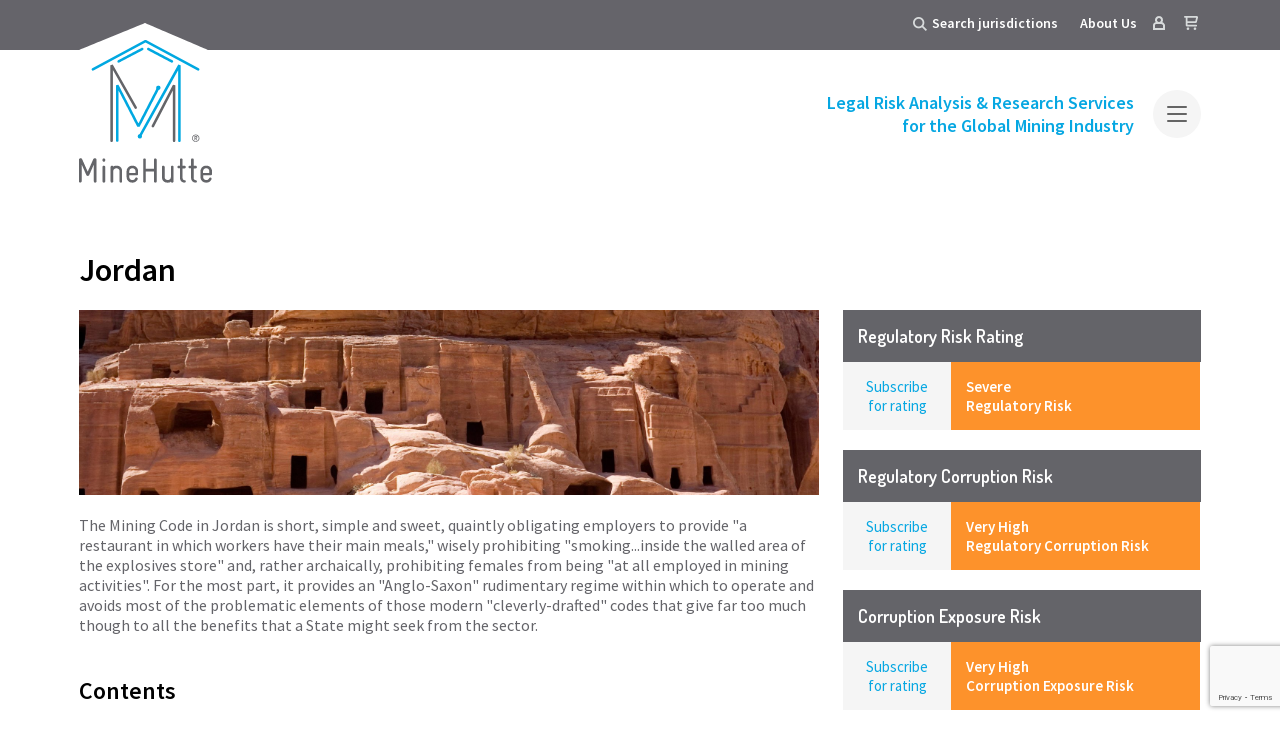

--- FILE ---
content_type: text/html; charset=UTF-8
request_url: https://minehutte.com/jurisdiction/jordan/
body_size: 14079
content:
<!DOCTYPE html>
<html lang="en-US" class="rw-no-js">
    <head>
        <meta charset="UTF-8">
        <meta name="viewport" content="width=device-width, initial-scale=1, maximum-scale=1.0, user-scalable=no">
        
        <title>Jordan Mining &amp; Environmental Law &amp; Regulations | MineHutte - Regulatory Risk Ratings &amp; Analysis of Global Mining Laws</title>
        <link rel="profile" href="http://gmpg.org/xfn/11">
        <link rel="pingback" href="https://minehutte.com/wp/xmlrpc.php">

        <link rel="icon" type="image/gif" href="https://minehutte.com/content/themes/redwire-minehutte/images/favicon.gif" />
        <meta name='robots' content='index, follow, max-image-preview:large, max-snippet:-1, max-video-preview:-1' />
<script>/*! modernizr 3.5.0 (Custom Build) | MIT *
 * https://modernizr.com/download/?-backgroundsize-bgsizecover-cssfilters-flexbox-setclasses-cssclassprefix:rw- !*/
!function(e,n,t){function r(e,n){return typeof e===n}function s(){var e,n,t,s,o,i,l;for(var a in C)if(C.hasOwnProperty(a)){if(e=[],n=C[a],n.name&&(e.push(n.name.toLowerCase()),n.options&&n.options.aliases&&n.options.aliases.length))for(t=0;t<n.options.aliases.length;t++)e.push(n.options.aliases[t].toLowerCase());for(s=r(n.fn,"function")?n.fn():n.fn,o=0;o<e.length;o++)i=e[o],l=i.split("."),1===l.length?Modernizr[l[0]]=s:(!Modernizr[l[0]]||Modernizr[l[0]]instanceof Boolean||(Modernizr[l[0]]=new Boolean(Modernizr[l[0]])),Modernizr[l[0]][l[1]]=s),x.push((s?"":"no-")+l.join("-"))}}function o(e){var n=b.className,t=Modernizr._config.classPrefix||"";if(w&&(n=n.baseVal),Modernizr._config.enableJSClass){var r=new RegExp("(^|\\s)"+t+"no-js(\\s|$)");n=n.replace(r,"$1"+t+"js$2")}Modernizr._config.enableClasses&&(n+=" "+t+e.join(" "+t),w?b.className.baseVal=n:b.className=n)}function i(e,n){return!!~(""+e).indexOf(n)}function l(){return"function"!=typeof n.createElement?n.createElement(arguments[0]):w?n.createElementNS.call(n,"http://www.w3.org/2000/svg",arguments[0]):n.createElement.apply(n,arguments)}function a(){var e=n.body;return e||(e=l(w?"svg":"body"),e.fake=!0),e}function u(e,t,r,s){var o,i,u,f,d="modernizr",c=l("div"),p=a();if(parseInt(r,10))for(;r--;)u=l("div"),u.id=s?s[r]:d+(r+1),c.appendChild(u);return o=l("style"),o.type="text/css",o.id="s"+d,(p.fake?p:c).appendChild(o),p.appendChild(c),o.styleSheet?o.styleSheet.cssText=e:o.appendChild(n.createTextNode(e)),c.id=d,p.fake&&(p.style.background="",p.style.overflow="hidden",f=b.style.overflow,b.style.overflow="hidden",b.appendChild(p)),i=t(c,e),p.fake?(p.parentNode.removeChild(p),b.style.overflow=f,b.offsetHeight):c.parentNode.removeChild(c),!!i}function f(e){return e.replace(/([A-Z])/g,function(e,n){return"-"+n.toLowerCase()}).replace(/^ms-/,"-ms-")}function d(n,t,r){var s;if("getComputedStyle"in e){s=getComputedStyle.call(e,n,t);var o=e.console;if(null!==s)r&&(s=s.getPropertyValue(r));else if(o){var i=o.error?"error":"log";o[i].call(o,"getComputedStyle returning null, its possible modernizr test results are inaccurate")}}else s=!t&&n.currentStyle&&n.currentStyle[r];return s}function c(n,r){var s=n.length;if("CSS"in e&&"supports"in e.CSS){for(;s--;)if(e.CSS.supports(f(n[s]),r))return!0;return!1}if("CSSSupportsRule"in e){for(var o=[];s--;)o.push("("+f(n[s])+":"+r+")");return o=o.join(" or "),u("@supports ("+o+") { #modernizr { position: absolute; } }",function(e){return"absolute"==d(e,null,"position")})}return t}function p(e){return e.replace(/([a-z])-([a-z])/g,function(e,n,t){return n+t.toUpperCase()}).replace(/^-/,"")}function m(e,n,s,o){function a(){f&&(delete P.style,delete P.modElem)}if(o=r(o,"undefined")?!1:o,!r(s,"undefined")){var u=c(e,s);if(!r(u,"undefined"))return u}for(var f,d,m,g,v,y=["modernizr","tspan","samp"];!P.style&&y.length;)f=!0,P.modElem=l(y.shift()),P.style=P.modElem.style;for(m=e.length,d=0;m>d;d++)if(g=e[d],v=P.style[g],i(g,"-")&&(g=p(g)),P.style[g]!==t){if(o||r(s,"undefined"))return a(),"pfx"==n?g:!0;try{P.style[g]=s}catch(h){}if(P.style[g]!=v)return a(),"pfx"==n?g:!0}return a(),!1}function g(e,n){return function(){return e.apply(n,arguments)}}function v(e,n,t){var s;for(var o in e)if(e[o]in n)return t===!1?e[o]:(s=n[e[o]],r(s,"function")?g(s,t||n):s);return!1}function y(e,n,t,s,o){var i=e.charAt(0).toUpperCase()+e.slice(1),l=(e+" "+z.join(i+" ")+i).split(" ");return r(n,"string")||r(n,"undefined")?m(l,n,s,o):(l=(e+" "+k.join(i+" ")+i).split(" "),v(l,n,t))}function h(e,n,r){return y(e,t,t,n,r)}var C=[],S={_version:"3.5.0",_config:{classPrefix:"rw-",enableClasses:!0,enableJSClass:!0,usePrefixes:!0},_q:[],on:function(e,n){var t=this;setTimeout(function(){n(t[e])},0)},addTest:function(e,n,t){C.push({name:e,fn:n,options:t})},addAsyncTest:function(e){C.push({name:null,fn:e})}},Modernizr=function(){};Modernizr.prototype=S,Modernizr=new Modernizr;var x=[],b=n.documentElement,w="svg"===b.nodeName.toLowerCase(),_="Moz O ms Webkit",z=S._config.usePrefixes?_.split(" "):[];S._cssomPrefixes=z;var T={elem:l("modernizr")};Modernizr._q.push(function(){delete T.elem});var P={style:T.elem.style};Modernizr._q.unshift(function(){delete P.style});var k=S._config.usePrefixes?_.toLowerCase().split(" "):[];S._domPrefixes=k,S.testAllProps=y,S.testAllProps=h,Modernizr.addTest("backgroundsize",h("backgroundSize","100%",!0)),Modernizr.addTest("bgsizecover",h("backgroundSize","cover"));var E=S._config.usePrefixes?" -webkit- -moz- -o- -ms- ".split(" "):["",""];S._prefixes=E;var N="CSS"in e&&"supports"in e.CSS,j="supportsCSS"in e;Modernizr.addTest("supports",N||j),Modernizr.addTest("cssfilters",function(){if(Modernizr.supports)return h("filter","blur(2px)");var e=l("a");return e.style.cssText=E.join("filter:blur(2px); "),!!e.style.length&&(n.documentMode===t||n.documentMode>9)}),Modernizr.addTest("flexbox",h("flexBasis","1px",!0)),s(),o(x),delete S.addTest,delete S.addAsyncTest;for(var A=0;A<Modernizr._q.length;A++)Modernizr._q[A]();e.Modernizr=Modernizr}(window,document);</script>
	<!-- This site is optimized with the Yoast SEO plugin v26.7 - https://yoast.com/wordpress/plugins/seo/ -->
	<meta name="description" content="Regulatory &amp; Corruption risk ratings for Jordan&#039;s mining law &amp; regulations. Accompanied by EIA &amp; mining commentaries, a library of laws &amp; report." />
	<link rel="canonical" href="https://minehutte.com/jurisdiction/jordan/" />
	<meta property="og:locale" content="en_US" />
	<meta property="og:type" content="article" />
	<meta property="og:title" content="Jordan | Mining Law | Regulatory Risk &amp; Analysis | Ratings Report" />
	<meta property="og:description" content="Regulatory &amp; Corruption risk ratings for Jordan&#039;s mining law &amp; regulations. Accompanied by EIA &amp; mining commentaries, a library of laws &amp; report." />
	<meta property="og:url" content="https://minehutte.com/jurisdiction/jordan/" />
	<meta property="og:site_name" content="MineHutte - Regulatory Risk Ratings &amp; Analysis of Global Mining Laws" />
	<meta property="article:modified_time" content="2023-02-22T15:01:53+00:00" />
	<meta property="og:image" content="https://minehutte.com/content/uploads/2015/02/Jordan.jpg" />
	<meta property="og:image:width" content="3000" />
	<meta property="og:image:height" content="2000" />
	<meta property="og:image:type" content="image/jpeg" />
	<script type="application/ld+json" class="yoast-schema-graph">{"@context":"https://schema.org","@graph":[{"@type":"WebPage","@id":"https://minehutte.com/jurisdiction/jordan/","url":"https://minehutte.com/jurisdiction/jordan/","name":"Jordan | Mining Law | Regulatory Risk & Analysis | Ratings Report","isPartOf":{"@id":"https://minehutte.com/#website"},"primaryImageOfPage":{"@id":"https://minehutte.com/jurisdiction/jordan/#primaryimage"},"image":{"@id":"https://minehutte.com/jurisdiction/jordan/#primaryimage"},"thumbnailUrl":"https://minehutte.com/content/uploads/2015/02/Jordan.jpg","datePublished":"2015-02-10T16:25:29+00:00","dateModified":"2023-02-22T15:01:53+00:00","description":"Regulatory & Corruption risk ratings for Jordan's mining law & regulations. Accompanied by EIA & mining commentaries, a library of laws & report.","breadcrumb":{"@id":"https://minehutte.com/jurisdiction/jordan/#breadcrumb"},"inLanguage":"en-US","potentialAction":[{"@type":"ReadAction","target":["https://minehutte.com/jurisdiction/jordan/"]}]},{"@type":"ImageObject","inLanguage":"en-US","@id":"https://minehutte.com/jurisdiction/jordan/#primaryimage","url":"https://minehutte.com/content/uploads/2015/02/Jordan.jpg","contentUrl":"https://minehutte.com/content/uploads/2015/02/Jordan.jpg","width":3000,"height":2000},{"@type":"BreadcrumbList","@id":"https://minehutte.com/jurisdiction/jordan/#breadcrumb","itemListElement":[{"@type":"ListItem","position":1,"name":"Home","item":"https://minehutte.com/"},{"@type":"ListItem","position":2,"name":"Jordan"}]},{"@type":"WebSite","@id":"https://minehutte.com/#website","url":"https://minehutte.com/","name":"MineHutte - Regulatory Risk Ratings &amp; Analysis of Global Mining Laws","description":"Regulatory Risk Analysis &amp; Consulting Services for the Global Mining Industry","potentialAction":[{"@type":"SearchAction","target":{"@type":"EntryPoint","urlTemplate":"https://minehutte.com/?s={search_term_string}"},"query-input":{"@type":"PropertyValueSpecification","valueRequired":true,"valueName":"search_term_string"}}],"inLanguage":"en-US"}]}</script>
	<!-- / Yoast SEO plugin. -->


<link rel='dns-prefetch' href='//ajax.googleapis.com' />
<link rel='dns-prefetch' href='//fonts.googleapis.com' />
<link rel="alternate" type="application/rss+xml" title="MineHutte - Regulatory Risk Ratings &amp; Analysis of Global Mining Laws &raquo; Feed" href="https://minehutte.com/feed/" />
<link rel="alternate" type="application/rss+xml" title="MineHutte - Regulatory Risk Ratings &amp; Analysis of Global Mining Laws &raquo; Comments Feed" href="https://minehutte.com/comments/feed/" />
<link rel="alternate" title="oEmbed (JSON)" type="application/json+oembed" href="https://minehutte.com/wp-json/oembed/1.0/embed?url=https%3A%2F%2Fminehutte.com%2Fjurisdiction%2Fjordan%2F" />
<link rel="alternate" title="oEmbed (XML)" type="text/xml+oembed" href="https://minehutte.com/wp-json/oembed/1.0/embed?url=https%3A%2F%2Fminehutte.com%2Fjurisdiction%2Fjordan%2F&#038;format=xml" />
<style id='wp-img-auto-sizes-contain-inline-css' type='text/css'>
img:is([sizes=auto i],[sizes^="auto," i]){contain-intrinsic-size:3000px 1500px}
/*# sourceURL=wp-img-auto-sizes-contain-inline-css */
</style>
<style id='wp-emoji-styles-inline-css' type='text/css'>

	img.wp-smiley, img.emoji {
		display: inline !important;
		border: none !important;
		box-shadow: none !important;
		height: 1em !important;
		width: 1em !important;
		margin: 0 0.07em !important;
		vertical-align: -0.1em !important;
		background: none !important;
		padding: 0 !important;
	}
/*# sourceURL=wp-emoji-styles-inline-css */
</style>
<style id='wp-block-library-inline-css' type='text/css'>
:root{--wp-block-synced-color:#7a00df;--wp-block-synced-color--rgb:122,0,223;--wp-bound-block-color:var(--wp-block-synced-color);--wp-editor-canvas-background:#ddd;--wp-admin-theme-color:#007cba;--wp-admin-theme-color--rgb:0,124,186;--wp-admin-theme-color-darker-10:#006ba1;--wp-admin-theme-color-darker-10--rgb:0,107,160.5;--wp-admin-theme-color-darker-20:#005a87;--wp-admin-theme-color-darker-20--rgb:0,90,135;--wp-admin-border-width-focus:2px}@media (min-resolution:192dpi){:root{--wp-admin-border-width-focus:1.5px}}.wp-element-button{cursor:pointer}:root .has-very-light-gray-background-color{background-color:#eee}:root .has-very-dark-gray-background-color{background-color:#313131}:root .has-very-light-gray-color{color:#eee}:root .has-very-dark-gray-color{color:#313131}:root .has-vivid-green-cyan-to-vivid-cyan-blue-gradient-background{background:linear-gradient(135deg,#00d084,#0693e3)}:root .has-purple-crush-gradient-background{background:linear-gradient(135deg,#34e2e4,#4721fb 50%,#ab1dfe)}:root .has-hazy-dawn-gradient-background{background:linear-gradient(135deg,#faaca8,#dad0ec)}:root .has-subdued-olive-gradient-background{background:linear-gradient(135deg,#fafae1,#67a671)}:root .has-atomic-cream-gradient-background{background:linear-gradient(135deg,#fdd79a,#004a59)}:root .has-nightshade-gradient-background{background:linear-gradient(135deg,#330968,#31cdcf)}:root .has-midnight-gradient-background{background:linear-gradient(135deg,#020381,#2874fc)}:root{--wp--preset--font-size--normal:16px;--wp--preset--font-size--huge:42px}.has-regular-font-size{font-size:1em}.has-larger-font-size{font-size:2.625em}.has-normal-font-size{font-size:var(--wp--preset--font-size--normal)}.has-huge-font-size{font-size:var(--wp--preset--font-size--huge)}.has-text-align-center{text-align:center}.has-text-align-left{text-align:left}.has-text-align-right{text-align:right}.has-fit-text{white-space:nowrap!important}#end-resizable-editor-section{display:none}.aligncenter{clear:both}.items-justified-left{justify-content:flex-start}.items-justified-center{justify-content:center}.items-justified-right{justify-content:flex-end}.items-justified-space-between{justify-content:space-between}.screen-reader-text{border:0;clip-path:inset(50%);height:1px;margin:-1px;overflow:hidden;padding:0;position:absolute;width:1px;word-wrap:normal!important}.screen-reader-text:focus{background-color:#ddd;clip-path:none;color:#444;display:block;font-size:1em;height:auto;left:5px;line-height:normal;padding:15px 23px 14px;text-decoration:none;top:5px;width:auto;z-index:100000}html :where(.has-border-color){border-style:solid}html :where([style*=border-top-color]){border-top-style:solid}html :where([style*=border-right-color]){border-right-style:solid}html :where([style*=border-bottom-color]){border-bottom-style:solid}html :where([style*=border-left-color]){border-left-style:solid}html :where([style*=border-width]){border-style:solid}html :where([style*=border-top-width]){border-top-style:solid}html :where([style*=border-right-width]){border-right-style:solid}html :where([style*=border-bottom-width]){border-bottom-style:solid}html :where([style*=border-left-width]){border-left-style:solid}html :where(img[class*=wp-image-]){height:auto;max-width:100%}:where(figure){margin:0 0 1em}html :where(.is-position-sticky){--wp-admin--admin-bar--position-offset:var(--wp-admin--admin-bar--height,0px)}@media screen and (max-width:600px){html :where(.is-position-sticky){--wp-admin--admin-bar--position-offset:0px}}

/*# sourceURL=wp-block-library-inline-css */
</style><link rel='stylesheet' id='wc-blocks-style-css' href='https://minehutte.com/content/plugins/woocommerce/assets/client/blocks/wc-blocks.css?ver=wc-10.4.3' type='text/css' media='all' />
<style id='global-styles-inline-css' type='text/css'>
:root{--wp--preset--aspect-ratio--square: 1;--wp--preset--aspect-ratio--4-3: 4/3;--wp--preset--aspect-ratio--3-4: 3/4;--wp--preset--aspect-ratio--3-2: 3/2;--wp--preset--aspect-ratio--2-3: 2/3;--wp--preset--aspect-ratio--16-9: 16/9;--wp--preset--aspect-ratio--9-16: 9/16;--wp--preset--color--black: #000000;--wp--preset--color--cyan-bluish-gray: #abb8c3;--wp--preset--color--white: #ffffff;--wp--preset--color--pale-pink: #f78da7;--wp--preset--color--vivid-red: #cf2e2e;--wp--preset--color--luminous-vivid-orange: #ff6900;--wp--preset--color--luminous-vivid-amber: #fcb900;--wp--preset--color--light-green-cyan: #7bdcb5;--wp--preset--color--vivid-green-cyan: #00d084;--wp--preset--color--pale-cyan-blue: #8ed1fc;--wp--preset--color--vivid-cyan-blue: #0693e3;--wp--preset--color--vivid-purple: #9b51e0;--wp--preset--gradient--vivid-cyan-blue-to-vivid-purple: linear-gradient(135deg,rgb(6,147,227) 0%,rgb(155,81,224) 100%);--wp--preset--gradient--light-green-cyan-to-vivid-green-cyan: linear-gradient(135deg,rgb(122,220,180) 0%,rgb(0,208,130) 100%);--wp--preset--gradient--luminous-vivid-amber-to-luminous-vivid-orange: linear-gradient(135deg,rgb(252,185,0) 0%,rgb(255,105,0) 100%);--wp--preset--gradient--luminous-vivid-orange-to-vivid-red: linear-gradient(135deg,rgb(255,105,0) 0%,rgb(207,46,46) 100%);--wp--preset--gradient--very-light-gray-to-cyan-bluish-gray: linear-gradient(135deg,rgb(238,238,238) 0%,rgb(169,184,195) 100%);--wp--preset--gradient--cool-to-warm-spectrum: linear-gradient(135deg,rgb(74,234,220) 0%,rgb(151,120,209) 20%,rgb(207,42,186) 40%,rgb(238,44,130) 60%,rgb(251,105,98) 80%,rgb(254,248,76) 100%);--wp--preset--gradient--blush-light-purple: linear-gradient(135deg,rgb(255,206,236) 0%,rgb(152,150,240) 100%);--wp--preset--gradient--blush-bordeaux: linear-gradient(135deg,rgb(254,205,165) 0%,rgb(254,45,45) 50%,rgb(107,0,62) 100%);--wp--preset--gradient--luminous-dusk: linear-gradient(135deg,rgb(255,203,112) 0%,rgb(199,81,192) 50%,rgb(65,88,208) 100%);--wp--preset--gradient--pale-ocean: linear-gradient(135deg,rgb(255,245,203) 0%,rgb(182,227,212) 50%,rgb(51,167,181) 100%);--wp--preset--gradient--electric-grass: linear-gradient(135deg,rgb(202,248,128) 0%,rgb(113,206,126) 100%);--wp--preset--gradient--midnight: linear-gradient(135deg,rgb(2,3,129) 0%,rgb(40,116,252) 100%);--wp--preset--font-size--small: 13px;--wp--preset--font-size--medium: 20px;--wp--preset--font-size--large: 36px;--wp--preset--font-size--x-large: 42px;--wp--preset--spacing--20: 0.44rem;--wp--preset--spacing--30: 0.67rem;--wp--preset--spacing--40: 1rem;--wp--preset--spacing--50: 1.5rem;--wp--preset--spacing--60: 2.25rem;--wp--preset--spacing--70: 3.38rem;--wp--preset--spacing--80: 5.06rem;--wp--preset--shadow--natural: 6px 6px 9px rgba(0, 0, 0, 0.2);--wp--preset--shadow--deep: 12px 12px 50px rgba(0, 0, 0, 0.4);--wp--preset--shadow--sharp: 6px 6px 0px rgba(0, 0, 0, 0.2);--wp--preset--shadow--outlined: 6px 6px 0px -3px rgb(255, 255, 255), 6px 6px rgb(0, 0, 0);--wp--preset--shadow--crisp: 6px 6px 0px rgb(0, 0, 0);}:where(.is-layout-flex){gap: 0.5em;}:where(.is-layout-grid){gap: 0.5em;}body .is-layout-flex{display: flex;}.is-layout-flex{flex-wrap: wrap;align-items: center;}.is-layout-flex > :is(*, div){margin: 0;}body .is-layout-grid{display: grid;}.is-layout-grid > :is(*, div){margin: 0;}:where(.wp-block-columns.is-layout-flex){gap: 2em;}:where(.wp-block-columns.is-layout-grid){gap: 2em;}:where(.wp-block-post-template.is-layout-flex){gap: 1.25em;}:where(.wp-block-post-template.is-layout-grid){gap: 1.25em;}.has-black-color{color: var(--wp--preset--color--black) !important;}.has-cyan-bluish-gray-color{color: var(--wp--preset--color--cyan-bluish-gray) !important;}.has-white-color{color: var(--wp--preset--color--white) !important;}.has-pale-pink-color{color: var(--wp--preset--color--pale-pink) !important;}.has-vivid-red-color{color: var(--wp--preset--color--vivid-red) !important;}.has-luminous-vivid-orange-color{color: var(--wp--preset--color--luminous-vivid-orange) !important;}.has-luminous-vivid-amber-color{color: var(--wp--preset--color--luminous-vivid-amber) !important;}.has-light-green-cyan-color{color: var(--wp--preset--color--light-green-cyan) !important;}.has-vivid-green-cyan-color{color: var(--wp--preset--color--vivid-green-cyan) !important;}.has-pale-cyan-blue-color{color: var(--wp--preset--color--pale-cyan-blue) !important;}.has-vivid-cyan-blue-color{color: var(--wp--preset--color--vivid-cyan-blue) !important;}.has-vivid-purple-color{color: var(--wp--preset--color--vivid-purple) !important;}.has-black-background-color{background-color: var(--wp--preset--color--black) !important;}.has-cyan-bluish-gray-background-color{background-color: var(--wp--preset--color--cyan-bluish-gray) !important;}.has-white-background-color{background-color: var(--wp--preset--color--white) !important;}.has-pale-pink-background-color{background-color: var(--wp--preset--color--pale-pink) !important;}.has-vivid-red-background-color{background-color: var(--wp--preset--color--vivid-red) !important;}.has-luminous-vivid-orange-background-color{background-color: var(--wp--preset--color--luminous-vivid-orange) !important;}.has-luminous-vivid-amber-background-color{background-color: var(--wp--preset--color--luminous-vivid-amber) !important;}.has-light-green-cyan-background-color{background-color: var(--wp--preset--color--light-green-cyan) !important;}.has-vivid-green-cyan-background-color{background-color: var(--wp--preset--color--vivid-green-cyan) !important;}.has-pale-cyan-blue-background-color{background-color: var(--wp--preset--color--pale-cyan-blue) !important;}.has-vivid-cyan-blue-background-color{background-color: var(--wp--preset--color--vivid-cyan-blue) !important;}.has-vivid-purple-background-color{background-color: var(--wp--preset--color--vivid-purple) !important;}.has-black-border-color{border-color: var(--wp--preset--color--black) !important;}.has-cyan-bluish-gray-border-color{border-color: var(--wp--preset--color--cyan-bluish-gray) !important;}.has-white-border-color{border-color: var(--wp--preset--color--white) !important;}.has-pale-pink-border-color{border-color: var(--wp--preset--color--pale-pink) !important;}.has-vivid-red-border-color{border-color: var(--wp--preset--color--vivid-red) !important;}.has-luminous-vivid-orange-border-color{border-color: var(--wp--preset--color--luminous-vivid-orange) !important;}.has-luminous-vivid-amber-border-color{border-color: var(--wp--preset--color--luminous-vivid-amber) !important;}.has-light-green-cyan-border-color{border-color: var(--wp--preset--color--light-green-cyan) !important;}.has-vivid-green-cyan-border-color{border-color: var(--wp--preset--color--vivid-green-cyan) !important;}.has-pale-cyan-blue-border-color{border-color: var(--wp--preset--color--pale-cyan-blue) !important;}.has-vivid-cyan-blue-border-color{border-color: var(--wp--preset--color--vivid-cyan-blue) !important;}.has-vivid-purple-border-color{border-color: var(--wp--preset--color--vivid-purple) !important;}.has-vivid-cyan-blue-to-vivid-purple-gradient-background{background: var(--wp--preset--gradient--vivid-cyan-blue-to-vivid-purple) !important;}.has-light-green-cyan-to-vivid-green-cyan-gradient-background{background: var(--wp--preset--gradient--light-green-cyan-to-vivid-green-cyan) !important;}.has-luminous-vivid-amber-to-luminous-vivid-orange-gradient-background{background: var(--wp--preset--gradient--luminous-vivid-amber-to-luminous-vivid-orange) !important;}.has-luminous-vivid-orange-to-vivid-red-gradient-background{background: var(--wp--preset--gradient--luminous-vivid-orange-to-vivid-red) !important;}.has-very-light-gray-to-cyan-bluish-gray-gradient-background{background: var(--wp--preset--gradient--very-light-gray-to-cyan-bluish-gray) !important;}.has-cool-to-warm-spectrum-gradient-background{background: var(--wp--preset--gradient--cool-to-warm-spectrum) !important;}.has-blush-light-purple-gradient-background{background: var(--wp--preset--gradient--blush-light-purple) !important;}.has-blush-bordeaux-gradient-background{background: var(--wp--preset--gradient--blush-bordeaux) !important;}.has-luminous-dusk-gradient-background{background: var(--wp--preset--gradient--luminous-dusk) !important;}.has-pale-ocean-gradient-background{background: var(--wp--preset--gradient--pale-ocean) !important;}.has-electric-grass-gradient-background{background: var(--wp--preset--gradient--electric-grass) !important;}.has-midnight-gradient-background{background: var(--wp--preset--gradient--midnight) !important;}.has-small-font-size{font-size: var(--wp--preset--font-size--small) !important;}.has-medium-font-size{font-size: var(--wp--preset--font-size--medium) !important;}.has-large-font-size{font-size: var(--wp--preset--font-size--large) !important;}.has-x-large-font-size{font-size: var(--wp--preset--font-size--x-large) !important;}
/*# sourceURL=global-styles-inline-css */
</style>

<style id='classic-theme-styles-inline-css' type='text/css'>
/*! This file is auto-generated */
.wp-block-button__link{color:#fff;background-color:#32373c;border-radius:9999px;box-shadow:none;text-decoration:none;padding:calc(.667em + 2px) calc(1.333em + 2px);font-size:1.125em}.wp-block-file__button{background:#32373c;color:#fff;text-decoration:none}
/*# sourceURL=/wp-includes/css/classic-themes.min.css */
</style>
<link rel='stylesheet' id='woocommerce-layout-css' href='https://minehutte.com/content/plugins/woocommerce/assets/css/woocommerce-layout.css?ver=10.4.3' type='text/css' media='all' />
<link rel='stylesheet' id='woocommerce-smallscreen-css' href='https://minehutte.com/content/plugins/woocommerce/assets/css/woocommerce-smallscreen.css?ver=10.4.3' type='text/css' media='only screen and (max-width: 768px)' />
<link rel='stylesheet' id='woocommerce-general-css' href='https://minehutte.com/content/plugins/woocommerce/assets/css/woocommerce.css?ver=10.4.3' type='text/css' media='all' />
<style id='woocommerce-inline-inline-css' type='text/css'>
.woocommerce form .form-row .required { visibility: visible; }
/*# sourceURL=woocommerce-inline-inline-css */
</style>
<link rel='stylesheet' id='font-google-dosis-semibold-css' href='https://fonts.googleapis.com/css?family=Dosis%3A600&#038;ver=6.9' type='text/css' media='all' />
<link rel='stylesheet' id='font-google-source-san-pro-css' href='https://fonts.googleapis.com/css?family=Source+Sans+Pro%3A300%2C400%2C600&#038;ver=6.9' type='text/css' media='all' />
<link rel='stylesheet' id='redwire-minehutte-style-css' href='https://minehutte.com/content/themes/redwire-minehutte/css/style.min.css?ver=3.1.5' type='text/css' media='all' />
<link rel='stylesheet' id='owl-carousel-css-css' href='https://minehutte.com/content/themes/redwire-minehutte/css/vendor/owl.carousel.min.css?ver=2.3.4' type='text/css' media='all' />
<script type="text/javascript" src="https://ajax.googleapis.com/ajax/libs/jquery/1.11.1/jquery.min.js?ver=1.11.1" id="jquery-js"></script>
<script type="text/javascript" src="https://minehutte.com/content/plugins/woocommerce/assets/js/jquery-blockui/jquery.blockUI.min.js?ver=2.7.0-wc.10.4.3" id="wc-jquery-blockui-js" defer="defer" data-wp-strategy="defer"></script>
<script type="text/javascript" id="wc-add-to-cart-js-extra">
/* <![CDATA[ */
var wc_add_to_cart_params = {"ajax_url":"/wp/wp-admin/admin-ajax.php","wc_ajax_url":"/?wc-ajax=%%endpoint%%","i18n_view_cart":"View cart","cart_url":"https://minehutte.com/basket/","is_cart":"","cart_redirect_after_add":"yes"};
//# sourceURL=wc-add-to-cart-js-extra
/* ]]> */
</script>
<script type="text/javascript" src="https://minehutte.com/content/plugins/woocommerce/assets/js/frontend/add-to-cart.min.js?ver=10.4.3" id="wc-add-to-cart-js" defer="defer" data-wp-strategy="defer"></script>
<script type="text/javascript" src="https://minehutte.com/content/plugins/woocommerce/assets/js/js-cookie/js.cookie.min.js?ver=2.1.4-wc.10.4.3" id="wc-js-cookie-js" defer="defer" data-wp-strategy="defer"></script>
<script type="text/javascript" id="woocommerce-js-extra">
/* <![CDATA[ */
var woocommerce_params = {"ajax_url":"/wp/wp-admin/admin-ajax.php","wc_ajax_url":"/?wc-ajax=%%endpoint%%","i18n_password_show":"Show password","i18n_password_hide":"Hide password"};
//# sourceURL=woocommerce-js-extra
/* ]]> */
</script>
<script type="text/javascript" src="https://minehutte.com/content/plugins/woocommerce/assets/js/frontend/woocommerce.min.js?ver=10.4.3" id="woocommerce-js" defer="defer" data-wp-strategy="defer"></script>
<script type="text/javascript" src="https://minehutte.com/content/themes/redwire-minehutte/js/respond.min.js?ver=6.9" id="respond-js-js"></script>
<script type="text/javascript" id="app-js-js-extra">
/* <![CDATA[ */
var global_mine_hutte_ajax = {"ajax_url":"https://minehutte.com/wp/wp-admin/admin-ajax.php","theme_url":"https://minehutte.com/content/themes/redwire-minehutte","nonce":"f9d84fa205","debug":""};
var i18n = {"coming-soon":"Available on request","no-results":"No results were found","searching":"Searching"};
//# sourceURL=app-js-js-extra
/* ]]> */
</script>
<script type="text/javascript" src="https://minehutte.com/content/themes/redwire-minehutte/js/app.min.js?ver=3.1.5" id="app-js-js"></script>
<script type="text/javascript" src="https://minehutte.com/content/themes/redwire-minehutte/js/html5shiv.min.js?ver=6.9" id="ie-js"></script>
<script type="text/javascript" src="https://minehutte.com/content/themes/redwire-minehutte/js/svg4everybody.ie8.min.js?ver=6.9" id="svg4everybody-ie8-js-js"></script>
<script type="text/javascript" src="https://minehutte.com/content/themes/redwire-minehutte/js/svg4everybody.min.js?ver=6.9" id="svg4everybody-ie11-js-js"></script>
<link rel="https://api.w.org/" href="https://minehutte.com/wp-json/" /><link rel="EditURI" type="application/rsd+xml" title="RSD" href="https://minehutte.com/wp/xmlrpc.php?rsd" />
<meta name="generator" content="WordPress 6.9" />
<meta name="generator" content="WooCommerce 10.4.3" />
<link rel='shortlink' href='https://minehutte.com/?p=1025' />
	<noscript><style>.woocommerce-product-gallery{ opacity: 1 !important; }</style></noscript>
	<style type="text/css">.recentcomments a{display:inline !important;padding:0 !important;margin:0 !important;}</style>                <style>.select2-container{z-index:999999;}</style>
    </head>

    <body class="wp-singular jurisdiction-template-default single single-jurisdiction postid-1025 wp-theme-redwire-minehutte theme-redwire-minehutte woocommerce-no-js">

        <!-- SCREEN MASK -->
        <div class="screen-mask"></div>

        <div class="mobile-dialog">
	<a class="nav-logo" href="https://minehutte.com"></a>
	<div class="nav-mobile">

		<ul id="menu-mobile-menu" class="menu"><li id="menu-item-71249" class="menu-item menu-item-type-post_type menu-item-object-page menu-item-71249"><a href="https://minehutte.com/subscribe/">Subscribe</a></li>
<li id="menu-item-71247" class="menu-item menu-item-type-post_type menu-item-object-page menu-item-71247"><a href="https://minehutte.com/about-us/">About us</a></li>
<li id="menu-item-71246" class="menu-item menu-item-type-post_type menu-item-object-page menu-item-71246"><a href="https://minehutte.com/contact-update-us/">Contact Us</a></li>
<li id="menu-item-166850" class="menu-item menu-item-type-post_type menu-item-object-page menu-item-166850"><a href="https://minehutte.com/consultancy-services/">Research Services</a></li>
<li id="menu-item-76674" class="menu-item menu-item-type-post_type menu-item-object-page menu-item-76674"><a href="https://minehutte.com/methodology/">Methodology</a></li>
</ul>
	</div>
	<a class="close-btn" href="#"></a>
</div>
<div class="login-form">
    <div class="login-dialog">
        <div class="login-form">
            <div class="title">login
                <svg > <use xlink:href="https://minehutte.com/content/themes/redwire-minehutte/images/spritemap.svg#line-graphic-generic"/></svg>            </div>

            <!-- USER LOGIN FORM -->
            <form id="user-login" name="user-login" method="post" action="" autocomplete="off">
                <div class="msg"></div>
                <label for="email">Email address</label>
                <input type="text" name="email">

                <label for="password">Password</label>
                <input type="password" name="password">

                <a class="forgot-password" href="https://minehutte.com/my-account/lost-password/">Forgot password?</a>
                <div class="cf">
                    <input id="remember" type="checkbox" name="remember" value="1">
                    <label for="remember">Remember me</label>
                </div>

                <input type="submit" name="login" value="Login" class="login u-float-right c-btn c-btn--brand" />
            </form>
        </div>
        <div class="register-now">
            <span>not registered yet?</span>
            <a class="register c-btn u-float-right c-btn--light" href="/register/">Register</a>
        </div>
        <a class="close-btn " href="#">
            <svg > <use xlink:href="https://minehutte.com/content/themes/redwire-minehutte/images/spritemap.svg#close-dialog-icon"/></svg>        </a>
    </div>
</div>
<div class="register-dialog">
	<div class="login-form">
		<div class="title">Register for free access
			<svg > <use xlink:href="https://minehutte.com/content/themes/redwire-minehutte/images/spritemap.svg#line-graphic-generic"/></svg>		</div>

		<form id="user-register" name="user-login" method="post" action="https://minehutte.com/register" autocomplete="off">
			<div class="msg"></div>
			<label for="register_email">Email address</label>
			<input type="text" name="register_email" id="register_email">

			<label for="register_password">Password</label>
			<input type="password" name="register_password" id="register_password">

			<input type="submit" name="register" value="Register" class="login u-float-right c-btn c-btn--brand" />
		</form>
	</div>
	<div class="register-now">
		<span>Already registered? </span>
		<a class="register u-float-right c-btn c-btn--light" href="https://minehutte.com/login">Login</a>
	</div>
    </div>
<div class="msg-dialog">
	<div class="msg-form">
		<div class="title"><svg > <use xlink:href="https://minehutte.com/content/themes/redwire-minehutte/images/spritemap.svg#line-graphic-generic"/></svg></div>
		<div class="body"></div>
	</div>
	<a class="close-btn" href="#">
		<svg > <use xlink:href="https://minehutte.com/content/themes/redwire-minehutte/images/spritemap.svg#close-dialog-icon"/></svg>	</a>
</div>

        <div class="page-wrapper">
            <header id="site-header" class="">
                <div class="header-links">
                    <div class="links-wrapper">
                        <!-- <div class="links-right header"> -->
                            <!-- <a href="#" class="header-links__search js-trigger-search-jurisdictions">
                                <img src="https://minehutte.com/content/themes/redwire-minehutte/images/search-icon.png" alt="Search" />
                                <span>Search jurisdictions</span>
                            </a> -->
                        <!-- </div> -->
                        <!-- <div class="social-media-links header">
                            <a class="linkedin" href="https://www.linkedin.com/company/10053099/" target="_blank">
                                                            </a>
                            <a class="twitter" href="https://twitter.com/M1NEHUTTE" target="_blank">
                                                            </a>

                                                        
                        </div> -->

                        <div class="search-block">

                            

                            <!-- Search form -->
                            <!--
                            <a class="search" href="#" title="Search Minehutte">
                                <svg > <use xlink:href="https://minehutte.com/content/themes/redwire-minehutte/images/spritemap.svg#search-icon"/></svg>                            </a>
                            -->
                            
<form id="site-search" class="site-search" method="get" action="https://minehutte.com">
    <input type="search" id="s" name="s" placeholder="Search" autocomplete="off"/>
    <div class="submit">
        <input type="submit" name="" value=""/>
        <svg > <use xlink:href="https://minehutte.com/content/themes/redwire-minehutte/images/spritemap.svg#search-icon"/></svg>    </div>
</form>
                            <a href="#" class="search-option js-trigger-search-jurisdictions">
                                <img src="https://minehutte.com/content/themes/redwire-minehutte/images/search-icon.png" alt="Search" />
                                <span>Search jurisdictions</span>
                            </a>

                            <ul id="menu-top-menu" class="menu"><li id="menu-item-71256" class="menu-item menu-item-type-post_type menu-item-object-page menu-item-71256"><a href="https://minehutte.com/about-us/">About Us</a></li>
</ul>
                            <a id="to-my-account" href="https://minehutte.com/my-account/" title="My Account"><svg > <use xlink:href="https://minehutte.com/content/themes/redwire-minehutte/images/spritemap.svg#my-account-icon"/></svg></a>
                            <a id="to-my-cart" href="/basket/" title="Cart">
                                <svg > <use xlink:href="https://minehutte.com/content/themes/redwire-minehutte/images/spritemap.svg#my-cart-icon"/></svg>                            </a>


                            <!--
                            <div class="current-lang">
                                <a href="#"  class="" title="Change Language">
                                    <svg > <use xlink:href="https://minehutte.com/content/themes/redwire-minehutte/images/spritemap.svg#arrowdown-icon"/></svg>                                                                    </a>
                            </div>
                            -->
                                                         
                        </div>
                    </div>
                </div>
                <div class="header-wrapper">
                    <div class="nav-triangle">
                        <svg > <use xlink:href="https://minehutte.com/content/themes/redwire-minehutte/images/spritemap.svg#navtriangle"/></svg>                    </div>
                    <h1 class="site-logo">
                        <a href="https://minehutte.com/">
                            <svg > <use xlink:href="https://minehutte.com/content/themes/redwire-minehutte/images/spritemap.svg#logo"/></svg>                        </a>
                    </h1>
                    <div class="header-navigation">
                                                                            <div class="header-navigation__section header-navigation__section--title">
                                <p class="u-brand u-bold u-align-right">Legal Risk Analysis & Research Services for the Global Mining Industry</p>
                            </div>
                                                <div class="header-navigation__section">
                            <a href="#" class="c-burger js-burger">
                                <div class="c-burger__inner">
                                    <span></span>
                                    <span></span>
                                    <span></span>
                                </div>
                            </a>
                        </div>
                    </div>
                    <!-- <nav id="site-navigation" class="">
                                            </nav> -->
                    <!-- #site-navigation -->
                    <!-- <a class="mobile-menu" href="#">
                                            </a> -->
                </div><!-- .header-wrapper -->

                

            </header><!-- #site-header -->
            
            <div class="c-search-bar js-search-bar">
	<div class="c-search-bar__inner c-wrapper">
		<form class="c-search-bar__form">
            <div class="o-table-fix">
                <div class="o-table__cell">
                    <label for="search-field-autocomplete" class="u-hidden-visually">
		                Search Jurisdictions                    </label>
                    <input
                            type="search"
                            class="c-search-bar__field js-autocomplete"
                            name="search-field-autocomplete"
                            required="required"
                            id="search-field-autocomplete"
                            autocomplete="off"
                            placeholder="Search Jurisdictions...">
                </div>
                <div class="o-table__cell" style="width:150px;">
                    <button type="submit" class="c-search-bar__submit">Search</button>

                    <a href="https://minehutte.com/#jurisdiction-map" class="c-search-bar__map">Search by map</a>
                </div>
                <div class="o-table__cell" style="width:32px;">
                    <a class="c-search-bar__close-search js-close-search" href="#"></a>
                </div>
            </div>
		</form>
	</div>

	<div class="c-search-bar-suggestions">
		<div class="c-search-bar-suggestions__inner c-wrapper js-suggestion-container">
            <div class="js-suggestion-results"></div>
            
            <hr />
            <!-- free -->
            <h3>Free Sample</h3>
            <div class="c-search-bar-suggestion js-suggestion c-search-bar-suggestion__free" data-title="Ontario">
                <a href="/jurisdiction/ontario/">Ontario</a>
            </div>
		</div>
	</div>
</div>

<main id="site-main" class="jurisdiction-content general-content">
    <div class="content-wrapper">
        <div class="inner-wrapper">

            <h1 class="u-padding-bottom">
                Jordan                            </h1>

            

            <div class="o-layout">
                                    <div class="o-layout__item u-12/12@mobile u-5/12@tablet u-8/12@desktop">
                                    <img class="u-display-block@tablet u-display-none@mobile u-margin-bottom" src="https://minehutte.com/content/uploads/2015/02/Jordan-2000x500.jpg" style="width:100%" class="u-padding-bottom" />
                    <!-- mobile only -->
                    <div class="u-display-none@tablet u-display-block@mobile">
                                            </div>
                    <div class="u-display-none@tablet u-display-block@mobile o-layout">
                        <div class="o-layout__item u-6/12">
                            
            <div class="u-margin-bottom">
                <h2 class="c-block-title c-block-title--small">Regulatory Risk Rating</h2>
                <div class="c-score">
                    <div class="c-score__body c-score__body--bg"><a class="u-brand u-weight-normal" href="https://minehutte.com/subscribe/">Subscribe for rating</a>      </div>
                    <div class="c-score__legend u-hutte-grade-bg-severe">
                        Severe<br />Regulatory Risk
                    </div>
                </div>
            </div>   
                          </div>
                        <div class="o-layout__item u-6/12">
                            
            <div class="u-margin-bottom">
                <h2 class="c-block-title c-block-title--small">Regulatory Corruption Risk</h2>
                <div class="c-score">
                    <div class="c-score__body c-score__body--bg"><a class="u-brand u-weight-normal" href="https://minehutte.com/subscribe/">Subscribe for rating</a>      </div>
                    <div class="c-score__legend u-hutte-grade-bg-severe">
                        Very High<br />Regulatory Corruption Risk
                    </div>
                </div>
            </div>                         </div>
                        <div class="o-layout__item u-6/12">
                            
            <div class="u-margin-bottom">
                <h2 class="c-block-title c-block-title--small">Corruption Exposure Risk</h2>
                <div class="c-score">
                    <div class="c-score__body c-score__body--bg"><a class="u-brand u-weight-normal" href="https://minehutte.com/subscribe/">Subscribe for rating</a>
                    </div>
                    <div class="c-score__legend u-hutte-grade-bg-severe">
                        Very High<br />Corruption Exposure Risk
                    </div>
                </div>
            </div>                        </div>
                    </div>
                    <div class="u-display-none@tablet u-display-block@mobile">
                        <table id="score-list" class="c-score-list c-score-list--small c-score-list--grey">
    <thead>
        <tr>
            <th class="subject">Regulatory Risk Rating Factors</th>
            <th class="score">Risk Level</th>
        </tr>
    </thead>
    <tbody>
                               
            <tr>
                <td>1st Come / 1st Serve</td>
                                    <td>
                        <a class="u-brand" href="https://minehutte.com/subscribe/">Subscribe</a>
                    </td>
                            </tr>
                               
            <tr>
                <td>Application Criteria</td>
                                    <td>
                        <a class="u-brand" href="https://minehutte.com/subscribe/">Subscribe</a>
                    </td>
                            </tr>
                               
            <tr>
                <td>Duration</td>
                                    <td>
                        <a class="u-brand" href="https://minehutte.com/subscribe/">Subscribe</a>
                    </td>
                            </tr>
                               
            <tr>
                <td>Right to Renew</td>
                                    <td>
                        <a class="u-brand" href="https://minehutte.com/subscribe/">Subscribe</a>
                    </td>
                            </tr>
                               
            <tr>
                <td>Competing Licences</td>
                                    <td>
                        <a class="u-brand" href="https://minehutte.com/subscribe/">Subscribe</a>
                    </td>
                            </tr>
                               
            <tr>
                <td>Mineral Coverage</td>
                                    <td>
                        <a class="u-brand" href="https://minehutte.com/subscribe/">Subscribe</a>
                    </td>
                            </tr>
                               
            <tr>
                <td>Right to Mine</td>
                                    <td>
                        <a class="u-brand" href="https://minehutte.com/subscribe/">Subscribe</a>
                    </td>
                            </tr>
                               
            <tr>
                <td>Criteria for Mining Rights</td>
                                    <td>
                        <a class="u-brand" href="https://minehutte.com/subscribe/">Subscribe</a>
                    </td>
                            </tr>
                               
            <tr>
                <td>Tenure</td>
                                    <td>
                        <a class="u-brand" href="https://minehutte.com/subscribe/">Subscribe</a>
                    </td>
                            </tr>
                               
            <tr>
                <td>Surface Rights</td>
                                    <td>
                        <a class="u-brand" href="https://minehutte.com/subscribe/">Subscribe</a>
                    </td>
                            </tr>
                               
            <tr>
                <td>Government Take</td>
                                    <td>
                        <a class="u-brand" href="https://minehutte.com/subscribe/">Subscribe</a>
                    </td>
                            </tr>
                               
            <tr>
                <td>Transfer Rights</td>
                                    <td>
                        <a class="u-brand" href="https://minehutte.com/subscribe/">Subscribe</a>
                    </td>
                            </tr>
                               
            <tr>
                <td>Change of Control</td>
                                    <td>
                        <a class="u-brand" href="https://minehutte.com/subscribe/">Subscribe</a>
                    </td>
                            </tr>
                               
            <tr>
                <td>EIA Process</td>
                                    <td>
                        <a class="u-brand" href="https://minehutte.com/subscribe/">Subscribe</a>
                    </td>
                            </tr>
                               
            <tr>
                <td>Power to Revoke</td>
                                    <td>
                        <a class="u-brand" href="https://minehutte.com/subscribe/">Subscribe</a>
                    </td>
                            </tr>
                               
            <tr>
                <td>Age of Legislation</td>
                                    <td>
                        <a class="u-brand" href="https://minehutte.com/subscribe/">Subscribe</a>
                    </td>
                            </tr>
                               
            <tr>
                <td>Other Factors</td>
                                    <td>
                        <a class="u-brand" href="https://minehutte.com/subscribe/">Subscribe</a>
                    </td>
                            </tr>
                               
            <tr>
                <td>Total</td>
                                    <td>
                        <a class="u-brand" href="https://minehutte.com/subscribe/">Subscribe</a>
                    </td>
                            </tr>
            </tbody>
    <tfoot></tfoot>
</table>

    <!-- <a class="c-btn c-btn--primary c-btn--small" href="https://minehutte.com/subscribe/">Subscribe for risk rating</a> -->
                    </div>

                    
<div class="u-padding-bottom">

            <div class="c-wp-content">

            <p>The Mining Code in Jordan is short, simple and sweet, quaintly obligating employers to provide "a restaurant in which workers have their main meals," wisely prohibiting "smoking...inside the walled area of the explosives store" and, rather archaically, prohibiting females from being "at all employed in mining activities". For the most part, it provides an "Anglo-Saxon" rudimentary regime within which to operate and avoids most of the problematic elements of those modern "cleverly-drafted" codes that give far too much though to all the benefits that a State might seek from the sector.</p>        </div>
    </div>
                    <h2>Contents</h2>

                    <ul class="c-list">
                                                <li class="c-list__item"><a href="#toc-rrr">Regulatory Risk Ratings &amp; Full Analysis</a></li>
                                                
                                                                                                    <li class="c-list__item"><a href="#toc-docs">Mining & Environmental Laws</a></li>
                                                <li class="c-list__item"><a href="#toc-compare">Compare Jurisdictions</a></li>
                                            </ul>
                </div>
                                    <div class="o-layout__item u-12/12@mobile u-4/12@tablet u-4/12@desktop u-display-inline-block@tablet u-display-none@mobile">
                                                        
            <div class="u-margin-bottom">
                <h2 class="c-block-title c-block-title--small">Regulatory Risk Rating</h2>
                <div class="c-score">
                    <div class="c-score__body c-score__body--bg"><a class="u-brand u-weight-normal" href="https://minehutte.com/subscribe/">Subscribe for rating</a>      </div>
                    <div class="c-score__legend u-hutte-grade-bg-severe">
                        Severe<br />Regulatory Risk
                    </div>
                </div>
            </div>   
                      
            <div class="u-margin-bottom">
                <h2 class="c-block-title c-block-title--small">Regulatory Corruption Risk</h2>
                <div class="c-score">
                    <div class="c-score__body c-score__body--bg"><a class="u-brand u-weight-normal" href="https://minehutte.com/subscribe/">Subscribe for rating</a>      </div>
                    <div class="c-score__legend u-hutte-grade-bg-severe">
                        Very High<br />Regulatory Corruption Risk
                    </div>
                </div>
            </div>                     
            <div class="u-margin-bottom">
                <h2 class="c-block-title c-block-title--small">Corruption Exposure Risk</h2>
                <div class="c-score">
                    <div class="c-score__body c-score__body--bg"><a class="u-brand u-weight-normal" href="https://minehutte.com/subscribe/">Subscribe for rating</a>
                    </div>
                    <div class="c-score__legend u-hutte-grade-bg-severe">
                        Very High<br />Corruption Exposure Risk
                    </div>
                </div>
            </div>                </div>
                            </div>

            <div class="u-display-mobile">
                            </div>

            <hr class="c-hr c-hr--full-width u-margin-top-large u-margin-bottom-large" />
       
            <div class="o-layout">
                <div class="o-layout__item u-12/12@mobile u-12/12@tablet u-9/12@desktop c-wp-content">
                    
                                        
                
                        
                        <hr class="c-hr c-hr--slim c-hr--full-width c-hr--light" />
                        <div class="u-center-x u-padding">
                            <a href="/jurisdiction/ontario" class="c-btn c-btn--primary u-margin-small">View free report</a>
                            <a href="/contact-update-us" class="c-btn c-btn--primary-solid u-margin-small">Request access to report</a>
                        </div>
                                    </div>
            </div>        
        </div>
    </div>
</main>


<footer id="site-footer" role="">
    <div class="footer-wrapper">
        <div class="footer-col-wrapper">
            <div class="col one cf">
                <nav class="footer-site-navigation">
                    <ul id="menu-footer-main-menu" class="menu"><li id="menu-item-71250" class="menu-item menu-item-type-custom menu-item-object-custom menu-item-71250"><a href="/#map">Jurisdictions</a></li>
<li id="menu-item-71253" class="menu-item menu-item-type-post_type menu-item-object-page menu-item-71253"><a href="https://minehutte.com/subscribe/">Subscribe</a></li>
<li id="menu-item-71252" class="menu-item menu-item-type-post_type menu-item-object-page menu-item-71252"><a href="https://minehutte.com/about-us/">About Us</a></li>
<li id="menu-item-71251" class="menu-item menu-item-type-post_type menu-item-object-page menu-item-71251"><a href="https://minehutte.com/contact-update-us/">Contact Us</a></li>
<li id="menu-item-166851" class="menu-item menu-item-type-post_type menu-item-object-page menu-item-166851"><a href="https://minehutte.com/consultancy-services/">Research Services</a></li>
<li><a class="login" href="/login/">Login</a></li></ul>                </nav>
            </div>
            <div class="col two">
                <div class="social-media-links footer">
                    <a class="linkedin" href="https://www.linkedin.com/groups/MineHutte-8339592/about" target="_blank">
                        <svg > <use xlink:href="https://minehutte.com/content/themes/redwire-minehutte/images/spritemap.svg#linkedin-icon"/></svg>                    </a>
                    <a class="twitter" href="https://twitter.com/M1NEHUTTE" target="_blank">
                        <svg > <use xlink:href="https://minehutte.com/content/themes/redwire-minehutte/images/spritemap.svg#twitter-icon"/></svg>                    </a>
                </div>
            </div>
            <div class="row one">
                &copy; 2026 - Registered in England &amp; Wales No. 09354791. VAT Reg No. 219 3582 96
                <span>-</span><a href="#">Sitemap</a>
                <span>-</span><a href="/terms-and-conditions/">Terms and Conditions</a>
                <span>-</span><a href="/information-security-policy/">Information Security Policy</a>
                <span>-</span>Site by <a href="http://www.redwiredesign.com">Redwire</a>
            </div>
        </div>
        <div class="footer-logo">
            <svg > <use xlink:href="https://minehutte.com/content/themes/redwire-minehutte/images/spritemap.svg#logoalt"/></svg>        </div>
    </div> 
</footer><!-- #site-footer -->
</div><!-- .page-wrapper -->
<script type="speculationrules">
{"prefetch":[{"source":"document","where":{"and":[{"href_matches":"/*"},{"not":{"href_matches":["/wp/wp-*.php","/wp/wp-admin/*","/content/uploads/*","/content/*","/content/plugins/*","/content/themes/redwire-minehutte/*","/*\\?(.+)"]}},{"not":{"selector_matches":"a[rel~=\"nofollow\"]"}},{"not":{"selector_matches":".no-prefetch, .no-prefetch a"}}]},"eagerness":"conservative"}]}
</script>
        
        <script>
          (function(i,s,o,g,r,a,m){i['GoogleAnalyticsObject']=r;i[r]=i[r]||function(){
          (i[r].q=i[r].q||[]).push(arguments)},i[r].l=1*new Date();a=s.createElement(o),
          m=s.getElementsByTagName(o)[0];a.async=1;a.src=g;m.parentNode.insertBefore(a,m)
          })(window,document,'script','//www.google-analytics.com/analytics.js','ga');
        
          ga('create', 'UA-56156759-1', 'auto');
          ga('send', 'pageview');
        
        </script>
    	<script type='text/javascript'>
		(function () {
			var c = document.body.className;
			c = c.replace(/woocommerce-no-js/, 'woocommerce-js');
			document.body.className = c;
		})();
	</script>
	<script type="text/javascript" src="https://minehutte.com/content/themes/redwire-minehutte/js/vendor/jquery.matchHeight-min.js?ver=6.9" id="match-height-js"></script>
<script type="text/javascript" src="https://minehutte.com/content/themes/redwire-minehutte/js/vendor/owl.carousel.min.js?ver=6.9" id="owl-carousel-js-js"></script>
<script type="text/javascript" src="https://minehutte.com/content/plugins/woocommerce/assets/js/sourcebuster/sourcebuster.min.js?ver=10.4.3" id="sourcebuster-js-js"></script>
<script type="text/javascript" id="wc-order-attribution-js-extra">
/* <![CDATA[ */
var wc_order_attribution = {"params":{"lifetime":1.0e-5,"session":30,"base64":false,"ajaxurl":"https://minehutte.com/wp/wp-admin/admin-ajax.php","prefix":"wc_order_attribution_","allowTracking":true},"fields":{"source_type":"current.typ","referrer":"current_add.rf","utm_campaign":"current.cmp","utm_source":"current.src","utm_medium":"current.mdm","utm_content":"current.cnt","utm_id":"current.id","utm_term":"current.trm","utm_source_platform":"current.plt","utm_creative_format":"current.fmt","utm_marketing_tactic":"current.tct","session_entry":"current_add.ep","session_start_time":"current_add.fd","session_pages":"session.pgs","session_count":"udata.vst","user_agent":"udata.uag"}};
//# sourceURL=wc-order-attribution-js-extra
/* ]]> */
</script>
<script type="text/javascript" src="https://minehutte.com/content/plugins/woocommerce/assets/js/frontend/order-attribution.min.js?ver=10.4.3" id="wc-order-attribution-js"></script>
<script type="text/javascript" src="https://www.google.com/recaptcha/api.js?render=6LcmDNgZAAAAAMRBj_g0LYn0oDt2CkJJWlzaOiX9&amp;ver=3.0" id="google-recaptcha-js"></script>
<script type="text/javascript" src="https://minehutte.com/wp/wp-includes/js/dist/vendor/wp-polyfill.min.js?ver=3.15.0" id="wp-polyfill-js"></script>
<script type="text/javascript" id="wpcf7-recaptcha-js-before">
/* <![CDATA[ */
var wpcf7_recaptcha = {
    "sitekey": "6LcmDNgZAAAAAMRBj_g0LYn0oDt2CkJJWlzaOiX9",
    "actions": {
        "homepage": "homepage",
        "contactform": "contactform"
    }
};
//# sourceURL=wpcf7-recaptcha-js-before
/* ]]> */
</script>
<script type="text/javascript" src="https://minehutte.com/content/plugins/contact-form-7/modules/recaptcha/index.js?ver=6.1.4" id="wpcf7-recaptcha-js"></script>
<script id="wp-emoji-settings" type="application/json">
{"baseUrl":"https://s.w.org/images/core/emoji/17.0.2/72x72/","ext":".png","svgUrl":"https://s.w.org/images/core/emoji/17.0.2/svg/","svgExt":".svg","source":{"concatemoji":"https://minehutte.com/wp/wp-includes/js/wp-emoji-release.min.js?ver=6.9"}}
</script>
<script type="module">
/* <![CDATA[ */
/*! This file is auto-generated */
const a=JSON.parse(document.getElementById("wp-emoji-settings").textContent),o=(window._wpemojiSettings=a,"wpEmojiSettingsSupports"),s=["flag","emoji"];function i(e){try{var t={supportTests:e,timestamp:(new Date).valueOf()};sessionStorage.setItem(o,JSON.stringify(t))}catch(e){}}function c(e,t,n){e.clearRect(0,0,e.canvas.width,e.canvas.height),e.fillText(t,0,0);t=new Uint32Array(e.getImageData(0,0,e.canvas.width,e.canvas.height).data);e.clearRect(0,0,e.canvas.width,e.canvas.height),e.fillText(n,0,0);const a=new Uint32Array(e.getImageData(0,0,e.canvas.width,e.canvas.height).data);return t.every((e,t)=>e===a[t])}function p(e,t){e.clearRect(0,0,e.canvas.width,e.canvas.height),e.fillText(t,0,0);var n=e.getImageData(16,16,1,1);for(let e=0;e<n.data.length;e++)if(0!==n.data[e])return!1;return!0}function u(e,t,n,a){switch(t){case"flag":return n(e,"\ud83c\udff3\ufe0f\u200d\u26a7\ufe0f","\ud83c\udff3\ufe0f\u200b\u26a7\ufe0f")?!1:!n(e,"\ud83c\udde8\ud83c\uddf6","\ud83c\udde8\u200b\ud83c\uddf6")&&!n(e,"\ud83c\udff4\udb40\udc67\udb40\udc62\udb40\udc65\udb40\udc6e\udb40\udc67\udb40\udc7f","\ud83c\udff4\u200b\udb40\udc67\u200b\udb40\udc62\u200b\udb40\udc65\u200b\udb40\udc6e\u200b\udb40\udc67\u200b\udb40\udc7f");case"emoji":return!a(e,"\ud83e\u1fac8")}return!1}function f(e,t,n,a){let r;const o=(r="undefined"!=typeof WorkerGlobalScope&&self instanceof WorkerGlobalScope?new OffscreenCanvas(300,150):document.createElement("canvas")).getContext("2d",{willReadFrequently:!0}),s=(o.textBaseline="top",o.font="600 32px Arial",{});return e.forEach(e=>{s[e]=t(o,e,n,a)}),s}function r(e){var t=document.createElement("script");t.src=e,t.defer=!0,document.head.appendChild(t)}a.supports={everything:!0,everythingExceptFlag:!0},new Promise(t=>{let n=function(){try{var e=JSON.parse(sessionStorage.getItem(o));if("object"==typeof e&&"number"==typeof e.timestamp&&(new Date).valueOf()<e.timestamp+604800&&"object"==typeof e.supportTests)return e.supportTests}catch(e){}return null}();if(!n){if("undefined"!=typeof Worker&&"undefined"!=typeof OffscreenCanvas&&"undefined"!=typeof URL&&URL.createObjectURL&&"undefined"!=typeof Blob)try{var e="postMessage("+f.toString()+"("+[JSON.stringify(s),u.toString(),c.toString(),p.toString()].join(",")+"));",a=new Blob([e],{type:"text/javascript"});const r=new Worker(URL.createObjectURL(a),{name:"wpTestEmojiSupports"});return void(r.onmessage=e=>{i(n=e.data),r.terminate(),t(n)})}catch(e){}i(n=f(s,u,c,p))}t(n)}).then(e=>{for(const n in e)a.supports[n]=e[n],a.supports.everything=a.supports.everything&&a.supports[n],"flag"!==n&&(a.supports.everythingExceptFlag=a.supports.everythingExceptFlag&&a.supports[n]);var t;a.supports.everythingExceptFlag=a.supports.everythingExceptFlag&&!a.supports.flag,a.supports.everything||((t=a.source||{}).concatemoji?r(t.concatemoji):t.wpemoji&&t.twemoji&&(r(t.twemoji),r(t.wpemoji)))});
//# sourceURL=https://minehutte.com/wp/wp-includes/js/wp-emoji-loader.min.js
/* ]]> */
</script>
    <script type="text/javascript">
        $(function () {
            minehutteJuri.init();
            $('*').bind("cut copy paste",function(e) {
                e.preventDefault();
            });
        });
    </script>
    </body>
</html>


--- FILE ---
content_type: text/html; charset=utf-8
request_url: https://www.google.com/recaptcha/api2/anchor?ar=1&k=6LcmDNgZAAAAAMRBj_g0LYn0oDt2CkJJWlzaOiX9&co=aHR0cHM6Ly9taW5laHV0dGUuY29tOjQ0Mw..&hl=en&v=PoyoqOPhxBO7pBk68S4YbpHZ&size=invisible&anchor-ms=20000&execute-ms=30000&cb=8rp2ydbnbbzn
body_size: 48721
content:
<!DOCTYPE HTML><html dir="ltr" lang="en"><head><meta http-equiv="Content-Type" content="text/html; charset=UTF-8">
<meta http-equiv="X-UA-Compatible" content="IE=edge">
<title>reCAPTCHA</title>
<style type="text/css">
/* cyrillic-ext */
@font-face {
  font-family: 'Roboto';
  font-style: normal;
  font-weight: 400;
  font-stretch: 100%;
  src: url(//fonts.gstatic.com/s/roboto/v48/KFO7CnqEu92Fr1ME7kSn66aGLdTylUAMa3GUBHMdazTgWw.woff2) format('woff2');
  unicode-range: U+0460-052F, U+1C80-1C8A, U+20B4, U+2DE0-2DFF, U+A640-A69F, U+FE2E-FE2F;
}
/* cyrillic */
@font-face {
  font-family: 'Roboto';
  font-style: normal;
  font-weight: 400;
  font-stretch: 100%;
  src: url(//fonts.gstatic.com/s/roboto/v48/KFO7CnqEu92Fr1ME7kSn66aGLdTylUAMa3iUBHMdazTgWw.woff2) format('woff2');
  unicode-range: U+0301, U+0400-045F, U+0490-0491, U+04B0-04B1, U+2116;
}
/* greek-ext */
@font-face {
  font-family: 'Roboto';
  font-style: normal;
  font-weight: 400;
  font-stretch: 100%;
  src: url(//fonts.gstatic.com/s/roboto/v48/KFO7CnqEu92Fr1ME7kSn66aGLdTylUAMa3CUBHMdazTgWw.woff2) format('woff2');
  unicode-range: U+1F00-1FFF;
}
/* greek */
@font-face {
  font-family: 'Roboto';
  font-style: normal;
  font-weight: 400;
  font-stretch: 100%;
  src: url(//fonts.gstatic.com/s/roboto/v48/KFO7CnqEu92Fr1ME7kSn66aGLdTylUAMa3-UBHMdazTgWw.woff2) format('woff2');
  unicode-range: U+0370-0377, U+037A-037F, U+0384-038A, U+038C, U+038E-03A1, U+03A3-03FF;
}
/* math */
@font-face {
  font-family: 'Roboto';
  font-style: normal;
  font-weight: 400;
  font-stretch: 100%;
  src: url(//fonts.gstatic.com/s/roboto/v48/KFO7CnqEu92Fr1ME7kSn66aGLdTylUAMawCUBHMdazTgWw.woff2) format('woff2');
  unicode-range: U+0302-0303, U+0305, U+0307-0308, U+0310, U+0312, U+0315, U+031A, U+0326-0327, U+032C, U+032F-0330, U+0332-0333, U+0338, U+033A, U+0346, U+034D, U+0391-03A1, U+03A3-03A9, U+03B1-03C9, U+03D1, U+03D5-03D6, U+03F0-03F1, U+03F4-03F5, U+2016-2017, U+2034-2038, U+203C, U+2040, U+2043, U+2047, U+2050, U+2057, U+205F, U+2070-2071, U+2074-208E, U+2090-209C, U+20D0-20DC, U+20E1, U+20E5-20EF, U+2100-2112, U+2114-2115, U+2117-2121, U+2123-214F, U+2190, U+2192, U+2194-21AE, U+21B0-21E5, U+21F1-21F2, U+21F4-2211, U+2213-2214, U+2216-22FF, U+2308-230B, U+2310, U+2319, U+231C-2321, U+2336-237A, U+237C, U+2395, U+239B-23B7, U+23D0, U+23DC-23E1, U+2474-2475, U+25AF, U+25B3, U+25B7, U+25BD, U+25C1, U+25CA, U+25CC, U+25FB, U+266D-266F, U+27C0-27FF, U+2900-2AFF, U+2B0E-2B11, U+2B30-2B4C, U+2BFE, U+3030, U+FF5B, U+FF5D, U+1D400-1D7FF, U+1EE00-1EEFF;
}
/* symbols */
@font-face {
  font-family: 'Roboto';
  font-style: normal;
  font-weight: 400;
  font-stretch: 100%;
  src: url(//fonts.gstatic.com/s/roboto/v48/KFO7CnqEu92Fr1ME7kSn66aGLdTylUAMaxKUBHMdazTgWw.woff2) format('woff2');
  unicode-range: U+0001-000C, U+000E-001F, U+007F-009F, U+20DD-20E0, U+20E2-20E4, U+2150-218F, U+2190, U+2192, U+2194-2199, U+21AF, U+21E6-21F0, U+21F3, U+2218-2219, U+2299, U+22C4-22C6, U+2300-243F, U+2440-244A, U+2460-24FF, U+25A0-27BF, U+2800-28FF, U+2921-2922, U+2981, U+29BF, U+29EB, U+2B00-2BFF, U+4DC0-4DFF, U+FFF9-FFFB, U+10140-1018E, U+10190-1019C, U+101A0, U+101D0-101FD, U+102E0-102FB, U+10E60-10E7E, U+1D2C0-1D2D3, U+1D2E0-1D37F, U+1F000-1F0FF, U+1F100-1F1AD, U+1F1E6-1F1FF, U+1F30D-1F30F, U+1F315, U+1F31C, U+1F31E, U+1F320-1F32C, U+1F336, U+1F378, U+1F37D, U+1F382, U+1F393-1F39F, U+1F3A7-1F3A8, U+1F3AC-1F3AF, U+1F3C2, U+1F3C4-1F3C6, U+1F3CA-1F3CE, U+1F3D4-1F3E0, U+1F3ED, U+1F3F1-1F3F3, U+1F3F5-1F3F7, U+1F408, U+1F415, U+1F41F, U+1F426, U+1F43F, U+1F441-1F442, U+1F444, U+1F446-1F449, U+1F44C-1F44E, U+1F453, U+1F46A, U+1F47D, U+1F4A3, U+1F4B0, U+1F4B3, U+1F4B9, U+1F4BB, U+1F4BF, U+1F4C8-1F4CB, U+1F4D6, U+1F4DA, U+1F4DF, U+1F4E3-1F4E6, U+1F4EA-1F4ED, U+1F4F7, U+1F4F9-1F4FB, U+1F4FD-1F4FE, U+1F503, U+1F507-1F50B, U+1F50D, U+1F512-1F513, U+1F53E-1F54A, U+1F54F-1F5FA, U+1F610, U+1F650-1F67F, U+1F687, U+1F68D, U+1F691, U+1F694, U+1F698, U+1F6AD, U+1F6B2, U+1F6B9-1F6BA, U+1F6BC, U+1F6C6-1F6CF, U+1F6D3-1F6D7, U+1F6E0-1F6EA, U+1F6F0-1F6F3, U+1F6F7-1F6FC, U+1F700-1F7FF, U+1F800-1F80B, U+1F810-1F847, U+1F850-1F859, U+1F860-1F887, U+1F890-1F8AD, U+1F8B0-1F8BB, U+1F8C0-1F8C1, U+1F900-1F90B, U+1F93B, U+1F946, U+1F984, U+1F996, U+1F9E9, U+1FA00-1FA6F, U+1FA70-1FA7C, U+1FA80-1FA89, U+1FA8F-1FAC6, U+1FACE-1FADC, U+1FADF-1FAE9, U+1FAF0-1FAF8, U+1FB00-1FBFF;
}
/* vietnamese */
@font-face {
  font-family: 'Roboto';
  font-style: normal;
  font-weight: 400;
  font-stretch: 100%;
  src: url(//fonts.gstatic.com/s/roboto/v48/KFO7CnqEu92Fr1ME7kSn66aGLdTylUAMa3OUBHMdazTgWw.woff2) format('woff2');
  unicode-range: U+0102-0103, U+0110-0111, U+0128-0129, U+0168-0169, U+01A0-01A1, U+01AF-01B0, U+0300-0301, U+0303-0304, U+0308-0309, U+0323, U+0329, U+1EA0-1EF9, U+20AB;
}
/* latin-ext */
@font-face {
  font-family: 'Roboto';
  font-style: normal;
  font-weight: 400;
  font-stretch: 100%;
  src: url(//fonts.gstatic.com/s/roboto/v48/KFO7CnqEu92Fr1ME7kSn66aGLdTylUAMa3KUBHMdazTgWw.woff2) format('woff2');
  unicode-range: U+0100-02BA, U+02BD-02C5, U+02C7-02CC, U+02CE-02D7, U+02DD-02FF, U+0304, U+0308, U+0329, U+1D00-1DBF, U+1E00-1E9F, U+1EF2-1EFF, U+2020, U+20A0-20AB, U+20AD-20C0, U+2113, U+2C60-2C7F, U+A720-A7FF;
}
/* latin */
@font-face {
  font-family: 'Roboto';
  font-style: normal;
  font-weight: 400;
  font-stretch: 100%;
  src: url(//fonts.gstatic.com/s/roboto/v48/KFO7CnqEu92Fr1ME7kSn66aGLdTylUAMa3yUBHMdazQ.woff2) format('woff2');
  unicode-range: U+0000-00FF, U+0131, U+0152-0153, U+02BB-02BC, U+02C6, U+02DA, U+02DC, U+0304, U+0308, U+0329, U+2000-206F, U+20AC, U+2122, U+2191, U+2193, U+2212, U+2215, U+FEFF, U+FFFD;
}
/* cyrillic-ext */
@font-face {
  font-family: 'Roboto';
  font-style: normal;
  font-weight: 500;
  font-stretch: 100%;
  src: url(//fonts.gstatic.com/s/roboto/v48/KFO7CnqEu92Fr1ME7kSn66aGLdTylUAMa3GUBHMdazTgWw.woff2) format('woff2');
  unicode-range: U+0460-052F, U+1C80-1C8A, U+20B4, U+2DE0-2DFF, U+A640-A69F, U+FE2E-FE2F;
}
/* cyrillic */
@font-face {
  font-family: 'Roboto';
  font-style: normal;
  font-weight: 500;
  font-stretch: 100%;
  src: url(//fonts.gstatic.com/s/roboto/v48/KFO7CnqEu92Fr1ME7kSn66aGLdTylUAMa3iUBHMdazTgWw.woff2) format('woff2');
  unicode-range: U+0301, U+0400-045F, U+0490-0491, U+04B0-04B1, U+2116;
}
/* greek-ext */
@font-face {
  font-family: 'Roboto';
  font-style: normal;
  font-weight: 500;
  font-stretch: 100%;
  src: url(//fonts.gstatic.com/s/roboto/v48/KFO7CnqEu92Fr1ME7kSn66aGLdTylUAMa3CUBHMdazTgWw.woff2) format('woff2');
  unicode-range: U+1F00-1FFF;
}
/* greek */
@font-face {
  font-family: 'Roboto';
  font-style: normal;
  font-weight: 500;
  font-stretch: 100%;
  src: url(//fonts.gstatic.com/s/roboto/v48/KFO7CnqEu92Fr1ME7kSn66aGLdTylUAMa3-UBHMdazTgWw.woff2) format('woff2');
  unicode-range: U+0370-0377, U+037A-037F, U+0384-038A, U+038C, U+038E-03A1, U+03A3-03FF;
}
/* math */
@font-face {
  font-family: 'Roboto';
  font-style: normal;
  font-weight: 500;
  font-stretch: 100%;
  src: url(//fonts.gstatic.com/s/roboto/v48/KFO7CnqEu92Fr1ME7kSn66aGLdTylUAMawCUBHMdazTgWw.woff2) format('woff2');
  unicode-range: U+0302-0303, U+0305, U+0307-0308, U+0310, U+0312, U+0315, U+031A, U+0326-0327, U+032C, U+032F-0330, U+0332-0333, U+0338, U+033A, U+0346, U+034D, U+0391-03A1, U+03A3-03A9, U+03B1-03C9, U+03D1, U+03D5-03D6, U+03F0-03F1, U+03F4-03F5, U+2016-2017, U+2034-2038, U+203C, U+2040, U+2043, U+2047, U+2050, U+2057, U+205F, U+2070-2071, U+2074-208E, U+2090-209C, U+20D0-20DC, U+20E1, U+20E5-20EF, U+2100-2112, U+2114-2115, U+2117-2121, U+2123-214F, U+2190, U+2192, U+2194-21AE, U+21B0-21E5, U+21F1-21F2, U+21F4-2211, U+2213-2214, U+2216-22FF, U+2308-230B, U+2310, U+2319, U+231C-2321, U+2336-237A, U+237C, U+2395, U+239B-23B7, U+23D0, U+23DC-23E1, U+2474-2475, U+25AF, U+25B3, U+25B7, U+25BD, U+25C1, U+25CA, U+25CC, U+25FB, U+266D-266F, U+27C0-27FF, U+2900-2AFF, U+2B0E-2B11, U+2B30-2B4C, U+2BFE, U+3030, U+FF5B, U+FF5D, U+1D400-1D7FF, U+1EE00-1EEFF;
}
/* symbols */
@font-face {
  font-family: 'Roboto';
  font-style: normal;
  font-weight: 500;
  font-stretch: 100%;
  src: url(//fonts.gstatic.com/s/roboto/v48/KFO7CnqEu92Fr1ME7kSn66aGLdTylUAMaxKUBHMdazTgWw.woff2) format('woff2');
  unicode-range: U+0001-000C, U+000E-001F, U+007F-009F, U+20DD-20E0, U+20E2-20E4, U+2150-218F, U+2190, U+2192, U+2194-2199, U+21AF, U+21E6-21F0, U+21F3, U+2218-2219, U+2299, U+22C4-22C6, U+2300-243F, U+2440-244A, U+2460-24FF, U+25A0-27BF, U+2800-28FF, U+2921-2922, U+2981, U+29BF, U+29EB, U+2B00-2BFF, U+4DC0-4DFF, U+FFF9-FFFB, U+10140-1018E, U+10190-1019C, U+101A0, U+101D0-101FD, U+102E0-102FB, U+10E60-10E7E, U+1D2C0-1D2D3, U+1D2E0-1D37F, U+1F000-1F0FF, U+1F100-1F1AD, U+1F1E6-1F1FF, U+1F30D-1F30F, U+1F315, U+1F31C, U+1F31E, U+1F320-1F32C, U+1F336, U+1F378, U+1F37D, U+1F382, U+1F393-1F39F, U+1F3A7-1F3A8, U+1F3AC-1F3AF, U+1F3C2, U+1F3C4-1F3C6, U+1F3CA-1F3CE, U+1F3D4-1F3E0, U+1F3ED, U+1F3F1-1F3F3, U+1F3F5-1F3F7, U+1F408, U+1F415, U+1F41F, U+1F426, U+1F43F, U+1F441-1F442, U+1F444, U+1F446-1F449, U+1F44C-1F44E, U+1F453, U+1F46A, U+1F47D, U+1F4A3, U+1F4B0, U+1F4B3, U+1F4B9, U+1F4BB, U+1F4BF, U+1F4C8-1F4CB, U+1F4D6, U+1F4DA, U+1F4DF, U+1F4E3-1F4E6, U+1F4EA-1F4ED, U+1F4F7, U+1F4F9-1F4FB, U+1F4FD-1F4FE, U+1F503, U+1F507-1F50B, U+1F50D, U+1F512-1F513, U+1F53E-1F54A, U+1F54F-1F5FA, U+1F610, U+1F650-1F67F, U+1F687, U+1F68D, U+1F691, U+1F694, U+1F698, U+1F6AD, U+1F6B2, U+1F6B9-1F6BA, U+1F6BC, U+1F6C6-1F6CF, U+1F6D3-1F6D7, U+1F6E0-1F6EA, U+1F6F0-1F6F3, U+1F6F7-1F6FC, U+1F700-1F7FF, U+1F800-1F80B, U+1F810-1F847, U+1F850-1F859, U+1F860-1F887, U+1F890-1F8AD, U+1F8B0-1F8BB, U+1F8C0-1F8C1, U+1F900-1F90B, U+1F93B, U+1F946, U+1F984, U+1F996, U+1F9E9, U+1FA00-1FA6F, U+1FA70-1FA7C, U+1FA80-1FA89, U+1FA8F-1FAC6, U+1FACE-1FADC, U+1FADF-1FAE9, U+1FAF0-1FAF8, U+1FB00-1FBFF;
}
/* vietnamese */
@font-face {
  font-family: 'Roboto';
  font-style: normal;
  font-weight: 500;
  font-stretch: 100%;
  src: url(//fonts.gstatic.com/s/roboto/v48/KFO7CnqEu92Fr1ME7kSn66aGLdTylUAMa3OUBHMdazTgWw.woff2) format('woff2');
  unicode-range: U+0102-0103, U+0110-0111, U+0128-0129, U+0168-0169, U+01A0-01A1, U+01AF-01B0, U+0300-0301, U+0303-0304, U+0308-0309, U+0323, U+0329, U+1EA0-1EF9, U+20AB;
}
/* latin-ext */
@font-face {
  font-family: 'Roboto';
  font-style: normal;
  font-weight: 500;
  font-stretch: 100%;
  src: url(//fonts.gstatic.com/s/roboto/v48/KFO7CnqEu92Fr1ME7kSn66aGLdTylUAMa3KUBHMdazTgWw.woff2) format('woff2');
  unicode-range: U+0100-02BA, U+02BD-02C5, U+02C7-02CC, U+02CE-02D7, U+02DD-02FF, U+0304, U+0308, U+0329, U+1D00-1DBF, U+1E00-1E9F, U+1EF2-1EFF, U+2020, U+20A0-20AB, U+20AD-20C0, U+2113, U+2C60-2C7F, U+A720-A7FF;
}
/* latin */
@font-face {
  font-family: 'Roboto';
  font-style: normal;
  font-weight: 500;
  font-stretch: 100%;
  src: url(//fonts.gstatic.com/s/roboto/v48/KFO7CnqEu92Fr1ME7kSn66aGLdTylUAMa3yUBHMdazQ.woff2) format('woff2');
  unicode-range: U+0000-00FF, U+0131, U+0152-0153, U+02BB-02BC, U+02C6, U+02DA, U+02DC, U+0304, U+0308, U+0329, U+2000-206F, U+20AC, U+2122, U+2191, U+2193, U+2212, U+2215, U+FEFF, U+FFFD;
}
/* cyrillic-ext */
@font-face {
  font-family: 'Roboto';
  font-style: normal;
  font-weight: 900;
  font-stretch: 100%;
  src: url(//fonts.gstatic.com/s/roboto/v48/KFO7CnqEu92Fr1ME7kSn66aGLdTylUAMa3GUBHMdazTgWw.woff2) format('woff2');
  unicode-range: U+0460-052F, U+1C80-1C8A, U+20B4, U+2DE0-2DFF, U+A640-A69F, U+FE2E-FE2F;
}
/* cyrillic */
@font-face {
  font-family: 'Roboto';
  font-style: normal;
  font-weight: 900;
  font-stretch: 100%;
  src: url(//fonts.gstatic.com/s/roboto/v48/KFO7CnqEu92Fr1ME7kSn66aGLdTylUAMa3iUBHMdazTgWw.woff2) format('woff2');
  unicode-range: U+0301, U+0400-045F, U+0490-0491, U+04B0-04B1, U+2116;
}
/* greek-ext */
@font-face {
  font-family: 'Roboto';
  font-style: normal;
  font-weight: 900;
  font-stretch: 100%;
  src: url(//fonts.gstatic.com/s/roboto/v48/KFO7CnqEu92Fr1ME7kSn66aGLdTylUAMa3CUBHMdazTgWw.woff2) format('woff2');
  unicode-range: U+1F00-1FFF;
}
/* greek */
@font-face {
  font-family: 'Roboto';
  font-style: normal;
  font-weight: 900;
  font-stretch: 100%;
  src: url(//fonts.gstatic.com/s/roboto/v48/KFO7CnqEu92Fr1ME7kSn66aGLdTylUAMa3-UBHMdazTgWw.woff2) format('woff2');
  unicode-range: U+0370-0377, U+037A-037F, U+0384-038A, U+038C, U+038E-03A1, U+03A3-03FF;
}
/* math */
@font-face {
  font-family: 'Roboto';
  font-style: normal;
  font-weight: 900;
  font-stretch: 100%;
  src: url(//fonts.gstatic.com/s/roboto/v48/KFO7CnqEu92Fr1ME7kSn66aGLdTylUAMawCUBHMdazTgWw.woff2) format('woff2');
  unicode-range: U+0302-0303, U+0305, U+0307-0308, U+0310, U+0312, U+0315, U+031A, U+0326-0327, U+032C, U+032F-0330, U+0332-0333, U+0338, U+033A, U+0346, U+034D, U+0391-03A1, U+03A3-03A9, U+03B1-03C9, U+03D1, U+03D5-03D6, U+03F0-03F1, U+03F4-03F5, U+2016-2017, U+2034-2038, U+203C, U+2040, U+2043, U+2047, U+2050, U+2057, U+205F, U+2070-2071, U+2074-208E, U+2090-209C, U+20D0-20DC, U+20E1, U+20E5-20EF, U+2100-2112, U+2114-2115, U+2117-2121, U+2123-214F, U+2190, U+2192, U+2194-21AE, U+21B0-21E5, U+21F1-21F2, U+21F4-2211, U+2213-2214, U+2216-22FF, U+2308-230B, U+2310, U+2319, U+231C-2321, U+2336-237A, U+237C, U+2395, U+239B-23B7, U+23D0, U+23DC-23E1, U+2474-2475, U+25AF, U+25B3, U+25B7, U+25BD, U+25C1, U+25CA, U+25CC, U+25FB, U+266D-266F, U+27C0-27FF, U+2900-2AFF, U+2B0E-2B11, U+2B30-2B4C, U+2BFE, U+3030, U+FF5B, U+FF5D, U+1D400-1D7FF, U+1EE00-1EEFF;
}
/* symbols */
@font-face {
  font-family: 'Roboto';
  font-style: normal;
  font-weight: 900;
  font-stretch: 100%;
  src: url(//fonts.gstatic.com/s/roboto/v48/KFO7CnqEu92Fr1ME7kSn66aGLdTylUAMaxKUBHMdazTgWw.woff2) format('woff2');
  unicode-range: U+0001-000C, U+000E-001F, U+007F-009F, U+20DD-20E0, U+20E2-20E4, U+2150-218F, U+2190, U+2192, U+2194-2199, U+21AF, U+21E6-21F0, U+21F3, U+2218-2219, U+2299, U+22C4-22C6, U+2300-243F, U+2440-244A, U+2460-24FF, U+25A0-27BF, U+2800-28FF, U+2921-2922, U+2981, U+29BF, U+29EB, U+2B00-2BFF, U+4DC0-4DFF, U+FFF9-FFFB, U+10140-1018E, U+10190-1019C, U+101A0, U+101D0-101FD, U+102E0-102FB, U+10E60-10E7E, U+1D2C0-1D2D3, U+1D2E0-1D37F, U+1F000-1F0FF, U+1F100-1F1AD, U+1F1E6-1F1FF, U+1F30D-1F30F, U+1F315, U+1F31C, U+1F31E, U+1F320-1F32C, U+1F336, U+1F378, U+1F37D, U+1F382, U+1F393-1F39F, U+1F3A7-1F3A8, U+1F3AC-1F3AF, U+1F3C2, U+1F3C4-1F3C6, U+1F3CA-1F3CE, U+1F3D4-1F3E0, U+1F3ED, U+1F3F1-1F3F3, U+1F3F5-1F3F7, U+1F408, U+1F415, U+1F41F, U+1F426, U+1F43F, U+1F441-1F442, U+1F444, U+1F446-1F449, U+1F44C-1F44E, U+1F453, U+1F46A, U+1F47D, U+1F4A3, U+1F4B0, U+1F4B3, U+1F4B9, U+1F4BB, U+1F4BF, U+1F4C8-1F4CB, U+1F4D6, U+1F4DA, U+1F4DF, U+1F4E3-1F4E6, U+1F4EA-1F4ED, U+1F4F7, U+1F4F9-1F4FB, U+1F4FD-1F4FE, U+1F503, U+1F507-1F50B, U+1F50D, U+1F512-1F513, U+1F53E-1F54A, U+1F54F-1F5FA, U+1F610, U+1F650-1F67F, U+1F687, U+1F68D, U+1F691, U+1F694, U+1F698, U+1F6AD, U+1F6B2, U+1F6B9-1F6BA, U+1F6BC, U+1F6C6-1F6CF, U+1F6D3-1F6D7, U+1F6E0-1F6EA, U+1F6F0-1F6F3, U+1F6F7-1F6FC, U+1F700-1F7FF, U+1F800-1F80B, U+1F810-1F847, U+1F850-1F859, U+1F860-1F887, U+1F890-1F8AD, U+1F8B0-1F8BB, U+1F8C0-1F8C1, U+1F900-1F90B, U+1F93B, U+1F946, U+1F984, U+1F996, U+1F9E9, U+1FA00-1FA6F, U+1FA70-1FA7C, U+1FA80-1FA89, U+1FA8F-1FAC6, U+1FACE-1FADC, U+1FADF-1FAE9, U+1FAF0-1FAF8, U+1FB00-1FBFF;
}
/* vietnamese */
@font-face {
  font-family: 'Roboto';
  font-style: normal;
  font-weight: 900;
  font-stretch: 100%;
  src: url(//fonts.gstatic.com/s/roboto/v48/KFO7CnqEu92Fr1ME7kSn66aGLdTylUAMa3OUBHMdazTgWw.woff2) format('woff2');
  unicode-range: U+0102-0103, U+0110-0111, U+0128-0129, U+0168-0169, U+01A0-01A1, U+01AF-01B0, U+0300-0301, U+0303-0304, U+0308-0309, U+0323, U+0329, U+1EA0-1EF9, U+20AB;
}
/* latin-ext */
@font-face {
  font-family: 'Roboto';
  font-style: normal;
  font-weight: 900;
  font-stretch: 100%;
  src: url(//fonts.gstatic.com/s/roboto/v48/KFO7CnqEu92Fr1ME7kSn66aGLdTylUAMa3KUBHMdazTgWw.woff2) format('woff2');
  unicode-range: U+0100-02BA, U+02BD-02C5, U+02C7-02CC, U+02CE-02D7, U+02DD-02FF, U+0304, U+0308, U+0329, U+1D00-1DBF, U+1E00-1E9F, U+1EF2-1EFF, U+2020, U+20A0-20AB, U+20AD-20C0, U+2113, U+2C60-2C7F, U+A720-A7FF;
}
/* latin */
@font-face {
  font-family: 'Roboto';
  font-style: normal;
  font-weight: 900;
  font-stretch: 100%;
  src: url(//fonts.gstatic.com/s/roboto/v48/KFO7CnqEu92Fr1ME7kSn66aGLdTylUAMa3yUBHMdazQ.woff2) format('woff2');
  unicode-range: U+0000-00FF, U+0131, U+0152-0153, U+02BB-02BC, U+02C6, U+02DA, U+02DC, U+0304, U+0308, U+0329, U+2000-206F, U+20AC, U+2122, U+2191, U+2193, U+2212, U+2215, U+FEFF, U+FFFD;
}

</style>
<link rel="stylesheet" type="text/css" href="https://www.gstatic.com/recaptcha/releases/PoyoqOPhxBO7pBk68S4YbpHZ/styles__ltr.css">
<script nonce="gm1H3U35kUog4D499pfMMA" type="text/javascript">window['__recaptcha_api'] = 'https://www.google.com/recaptcha/api2/';</script>
<script type="text/javascript" src="https://www.gstatic.com/recaptcha/releases/PoyoqOPhxBO7pBk68S4YbpHZ/recaptcha__en.js" nonce="gm1H3U35kUog4D499pfMMA">
      
    </script></head>
<body><div id="rc-anchor-alert" class="rc-anchor-alert"></div>
<input type="hidden" id="recaptcha-token" value="[base64]">
<script type="text/javascript" nonce="gm1H3U35kUog4D499pfMMA">
      recaptcha.anchor.Main.init("[\x22ainput\x22,[\x22bgdata\x22,\x22\x22,\[base64]/[base64]/MjU1Ong/[base64]/[base64]/[base64]/[base64]/[base64]/[base64]/[base64]/[base64]/[base64]/[base64]/[base64]/[base64]/[base64]/[base64]/[base64]\\u003d\x22,\[base64]\\u003d\\u003d\x22,\x22ScK6N8KQw65eM2ULw6bCol/CtcO9eEPDn1TCq24Cw4TDtD1zCsKbwpzCoV3CvR5cw5EPwqPCgkvCpxLDgGLDssKeLMOJw5FBScOuJ1jDtsOmw5vDvHkyIsOAwrfDn2zCnkpqJ8KXS17DnsKZeTrCszzDosKUD8Oqwo1/AS3CiwDCujp+w7DDjFXDtMOgwrIALzBvSjt8Ng4tGMO6w5sBRXbDh8Oyw4XDlsODw5TDrHvDrMKnw6/[base64]/CkgvCh8OAT09EZsOsOcOfwo0NwoLCp8Kgdn55w4zCplJuwo0mDMOFeBoUdgYUX8Kww4vDocODwprCmsOsw4lFwpRWWgXDtMKuUVXCnxN7wqFrV8KDwqjCn8K1w4zDkMO8w6w8wosPw47DhsKFJ8KpwrLDq1xVcHDCjsOKw7Bsw5kHwoQAwr/CkBUMThJ5HkxtfsOiAcO/[base64]/CnCXCplwsA3XCl8K2IHtXXXF8w4HDt8OPDsOAw7A8w58FI3NncMKkbMKww6LDhMK9LcKFwr0+wrDDtxnDj8Oqw5jDlE4Lw7cjw6LDtMK8GFYTF8OPGsK+f8O6wpFmw78nEznDkH8wTsKlwowhwoDDpxrCtxLDuRbChsOLwofCr8O+eR8JS8OTw6DDn8ODw4/[base64]/[base64]/CicK+wr0jesOLwo3Cn8ORHQvDhArDswfDsXdQKVjDicOaw5FjFFbDt2NrGHUMwrZFw7bChD1zSMONw4JfXsKKfyt9w4sUXMKhw5Uewp19Fl9tX8OZwqhHVG7DjcK3TsKHw60DLsOLwr0iSHbDgwDCmTPDoQnDpmtbwrcgBcOYwq8Mw7QdOm7CucOtJcKqw6jDql/DvCtaw7nDiTXDmVbCi8OTw5DCgwwOY3HDv8Onwqx9wpcmLMKQDw7ChcK1wpzDmCtdK1/Do8OKw4hrHHDCp8OPwqZdw6nDucOKTl5QfcKRw7hdwpXDj8OaCMKEw4vCjMOIwpFGeGdQwpbCugDCv8K1wrLCisKkLsKUwoPCihMqw7bCoVY/wp/Dl1p1wrcfwq3DvXkQwpczw4XCksOhYCXDpWrCnS/CtCUUw7LDmGfDmRjDt2HCmMKvw4fCjVoNV8Onwp3DhRVmworDhl/Cgh/[base64]/DpxjCjGrDrMOFwqnDkcKRw6/[base64]/GXnDusKBczvCi8K+Dh8uIxJOJFpsHkjDlw57wpppwpQhFcOJdMKZwqfDkRhgIsOyfEnCicO4woPCoMO9wqTDj8OXw7jDkTjDn8KMGsK3wqpCw63CkU3DvXvDnXwrw7VvScOCPHrDpsKvw452ccKOMHnClCozw7jDrcOtbcKhwq5/LMOcwpZlXMORw6kRK8KJEcO2SB5BwrTDoD7Dk8OGBsK9wpXCicOewr5Hw6jCmU/Ci8OBw6TClnzDuMKAwpBFw63DoCt0wrxVEXzDkMK4wq3CjTw6Q8OIeMKuIh5yCVLDr8Kww4bCucKewpl5wqrCisO1YDYSwqLCn1nCrsKrwpwdPMKWwqLDscKDBiTDp8KoWlrCuRcfwqnDnhsMw6B0wrQnwo8pw6TDvsKWEsKjwrUPdzIZA8ODwp1Hw5IJXRYeB1PDtg/[base64]/[base64]/CjW7CtcKnw7NxEMKiPMOSw6DCn014IsK1w6saJMO7w48TwrByL2NQwobCrMOwwpcZcMOYw4TCsRZJWcOOw5AiJ8KcwoxWV8OFwoTDk2DCucOiF8OndHTDnQU/w7jCjEDDmmQBw6NbRQsoVRJVw75qXBl6w4jDvQp1P8OSacKBJzlWCiTDo8KSwrZtw4PComYCwonDtQppEMOIU8KEbg3DqUvDmMOqBMOewrvCvsKEWsKsF8KqLRl/[base64]/DuWouInkSHcODesKsBMKDw5hzwpHCkcOLBX/ChsKUwpV+w48Mw7TCgh00w7EFOFkYw5vDgR41ODpYw6fDvgtKfRPCoMKlVUbCmcOHw5E0woh7ZsKnbTtJS8OgJnNyw4RTwrxow4DDiMO5wpw3P39Ywqwjb8OJwoLClGBMTDxsw5wNBVrCt8KUwqNmwpEPwoPDm8KBw6YXwrp/wpzDj8KAw53DqVLDrcKHKxwvPAVnwotewrtNeMONw6bDv2IDNk3ChsKKwrpFwo8vccKpw6ZjYFXCmgBZwqM2wp7CgSfDgg4fw7jDi3fCthTCocOVw4ohMAQHw6pOPcK4WcKlw6PCjUrCtU/[base64]/Ct8KkwpvDi8O4w5pOIhbDrsKOwqvDhz4RwqooN8Odw6DDhhLDlRERaMKBw7AHJwcsH8KtcsOHBBvChT7CukNnw4vCgl4jwpbDvSItw6vDjjN5ZQQaUWfCnMOBUUxRNMOXWw4vw5ZmAQF6QH14TEgGwrLChcKhwqLDtC/[base64]/[base64]/DuTcnw6fCrS03YsOfwpxmw67DgMKTw4nCjsOSaMOtw4HDsCQZw4Nowo0+IsKhacODw4EZE8KQwog5woQERcONw456JDDDi8OywpYlw5oMHMK4JcO2w67Cl8OfdA1WWhrCmijCjAPDlMKaeMOtwo/[base64]/CvWDCn8OrwqbCjhPCksOHwrskJsKjOiHCr8O2U8KUccKJw7HCjg3CmcK5TMK6WF5vw4jDh8Kdw6gwK8K8w73DpjzDuMKUEcKsw7pvwq7CgcKBwofClx5Bw4J5wo/[base64]/dQrDhxbCucK2CMKACw5yRURKe3HChsKNwog2wqdXYxdfw7bDnMKnw4DDq8Otw4bCnDN+esOxLhTCgzVHw5zCrMO4TMOEwr/DuA7DlsOQwrF2AMKgwoXCv8K6OgQkNsKvw5/CpiQka3k3w4vCk8KrwpAmZz/DrMKTw6/DrMOrwqDCugtbw71cw7zCgE/[base64]/Cs8OYw4/CnQ87NMKOegrCizLDpsKdGzBBwpBjGFXClUBuw77DsAnCkMKreXrDs8OFwp4cHsOXK8OsbHbCljhTw5nDnBLCi8KHw5/DtsKYO1x/wrZpw5UoA8KRBcKsw5bCqUdBwqDDmhNpwoPDkR/[base64]/ZcKIw7rCs8KfKsK0I8OCwp4ewp9aw6UGw7DCuWXCoAkfRsKVw44mw5cxLVhrwociwrbDhMK9wrDDhXtsP8KywpjDqTJvwojDmMKqXsKKRibChXDDnHjCsMOPTRzDssOIWcKCw6dVV1EpYlbDsMKZZQ/Dl2MWKjFCA1HCt3PDk8O+BcK5CMKFSHXDngjCjh/DgmtDwroPT8OISsO/w6LCiW8+E3TCrcKIFyljw4RbwogBw7Mabi0KwrILPXfCky3CsWVtwprCtcKhwrlYw6PDgsOCe1M4ccOCK8OmwqtEd8OOw6JpMHkFw4zChBU0XMOABcK4P8OrwoY2fsKiw7bCiz0rGxdTQMO3P8OKw7QGI2HDjn4YGcOiwrvCkn3Dlgtxwp/DpSfCksKfw5jDsjY1UlpSC8O+woMbEsKswobCrMK9w53DviIsw4pZfF98NcKQw5DCqVMMfMKYwpjCqFAiP0vCiHQybMO5E8KMRxvDmMOCN8K7wo42wprDlS/[base64]/LMOAXMOnUsK/ZF4AESfCmlYhV8OtbjkowrDCiQVewq/DiBbCrmnDmcKJwrbCv8OOZsO/TsKzL2rDrXDCvcObw4XDvcKHEh7CjcO8SMK7wqzDiBnDosK7CMKbLk8jMwsTMcKvwpPDq2vCn8OQKcOUw6LCmEfDi8OYwoNjwqk4w6ZKZsOLNH/Di8Opw5vDksODwrI7wqoVITjDtE4Xe8KUw57CvUDCn8Odf8O9McKWw6Z2w7nCgSDDolF+bMOxWMOJI1lrTMK2Q8OQwqQ1DMKMRnLDhMKww7fDmsK1e3/DkU8TE8KKKl/DsMO0w4oMw4ZPCBs8bMKkC8K0w6HCpcOhw4/[base64]/Dv8OHwrJwVsOZw4PDqMK5woPCkRRbw6bCmsKmQcOHIsK8w7zDlMOeU8ODKDQbbEjDqRAvw7N5wqTCh0zCuwXCncO8wofDqnLDjcKPZwnDqEhxw6o4K8OKElvDqH7DtHVQAsOHCjrCnk9vw4zCrh0/w7fCmiLCo35HwoQBUBkgwpEGwoR9RSzCsEZke8KDw44KwrXDh8KLA8O6UMKyw4fDkMOmW25swrjDnsKrw49rw5HCrWTCo8OPw5dFwqIcw5/[base64]/Dt0fDnMO8OsOjTMOUwr92AsK6U8KOw74CwofDjAp2wrAAGcOqwr/DkcOHYMO/e8OoRg/CpMKbdcOFw7Zgw4gNEzwvVcOqwpzDulvDiH/DnWrDrMO6w61Qwox+wqbCh3lsEnxFw6RpUCrCtT0yZSvCpzvCh0RFGR4hGHfCgcO7LMOZVMK8wp7CrTDDm8KSHMOvw4twUcORaGrCusK5G2VuPcOfB1bDpcO2fQXCiMK1wq7DiMO8AsK4KcKLZQB5FC7Ci8KoORvCo8KMw6LCgcKoTCDCuBwWCsKLHX/Ct8Otw7cXL8KIwrJbA8KYOsKCw53DksKFwoTCgsOXw71QY8Kmwq8jKjYrwpHCpMOGNitCayhQwooCwpp/fMKPX8KOw7dzBMK0wpJuw50/[base64]/DtcKRAW5TwrrDlMOAw6bDhCPCuMK6fMOkw7Zqwp4Adxh8cMK2w4fDh8OdwrjCg8KKGsOZaA3CuzN1wp3CssOLGsKow4xowqJ+GsODw5JgZ2nCosOuwoEdUMKFO2PCrMKVeQQpaVYmXXrClFNiFmjDi8KYLGBEZsONdsKzw7jCuE7Du8OOw7U/w6LClQ7CjcKlFnPCgcO8GMKfB3nDr17DtXdlwqhEw5x2wpPCtULCj8KtHFXDqcOZFl3CvC/Dn0Z5w6DDml0WwrkDw5fCm10EwpAPasKLNMORwozDjiJfw7bCoMOaI8OhwpNJwqMdwoHChXgoE1HDpEnCsMK1wrvDkkDCtCkTU14NKsKAwpdrwrvDicK/wp7Dr3fCiho6wrAZYMOgwrnDqsKBw7vChBocwqdfBMKwwqjClsOpalsSwrI3JsOKS8KnwrYERD3CnG4Iw6/CscKkLXMDXkTClMKcJcOKwo7Di8KVEsKzw6UWEsOEewbDtXXDlMK7VcOxw7vCpMKMwossZBQPwqJ+YyrDq8O9w504ASXDnUrCusKFwr9NYBk9w5DCk1gsw5oGBy/CmsOFw6DCnnBqw7BtwpnCgTDDsx5Fw7PDhSzCmsKDw70aaMKrwqLDgDvCkW/DlcK5wrUkV2VDw5Mcwow+RMOgIcOxwpHCtSLCoVXCnMOFZB9sU8KFw7bCuMO0wpDCtcK2LnYBGwjCkHLCscKkUzUdI8K8esO4woPDpcOTPsK+w7MKbsK3woZLE8O5w7LDigBaw57DscKaVMOaw7w3woh9w5fCm8OvQsKewpZNw5/Dg8KLEFHDhgh5w6DCvsKHdCrCkj7ClcKhSsO2AFDDg8KONcKBAQoYwqk5FsKXRHg4w5oOdjYjw54rwp9EJ8K+B8Ovw7NiTBzDkVrCuT4Vwq/CtMKswqljIsKXw5XDol/[base64]/DksOKwqdxw4MyFU3CqGciN3fCnnTDvsK+X8OVIcK/wofCosOgwrh0NsOkwr4CZkbDhMKZJwHCjCRcaW7DscOdw6/DhMOfwrdwwrzCr8KAw6V4w6hUw4gxw5DCsmZtw4I3w5Uhw6wabcKdU8KVdMKQw4ckFcKMwr16d8OXw6sOwoFjw4IAw7bCvsOTKcOAw4LDlhIOwoZ+w5w/ZlNlw7rDvcK7wrnCuj/[base64]/CEVdwrrCplLDnjHDnEVNXcOXdVQ3FcK+w5rCucKEXUbDoizDlzLDusKywqApwrUgfMKBwqnDlMOLwqg+wrFqAMOQM0dnwpkmd0LDhcOnUcOjw4HCuEsgJyzDmiDDl8KSw6XCnsOHwpnDti0rw5nDjlzCq8Oxw7AJwoTDsQ9VC8KeE8Kvw6/Dv8OKBzbCmDF/[base64]/DhsOMw4k1wqLDm8Kgw5LCuwpFOMOqVMOYa3TDmk0yw6jDvWE7w7bCtCJuwrRFw77CsT/DtUZyIsK8wo9uZMObO8K5E8Krwrczw5rCsiTCgMOGEVEvNDPDk2vCuyIuwoRvUsOLNERkS8OUwrnCgUdgw7x5wqLCrwFOw6HDg0M9RzfCqsO/wrk8eMO4w47CgsOAwq9idXPDtyU1Nnw+DcOXB1Z1dXDCl8OHQB13Y1JIw4PCgsOwwpjCg8OieXM2GcKOwpwEwrkbw53DjcKxOA3CpxR3WcOwZz/[base64]/CsDhfEVzDuMKSwoDDjkDDuMOHPQTDjsOQIFxPw61uw7zDscKeRUPCrsOlFwEbecKKFRDDgjHDpsOuHUXChzFwLcKzwqPCoMKUaMOVwpDCuF8Qwrt2w6w0FQ/Cr8K6K8KzwpF7BmRcIjtIKsKsBgZ/DwPDoyoKLzhDw5fDrw3DksODw5nDpsOIwo0IOmnDkcKawoUTRRjCicO2dCxZwrcsQWJDFMO3w53DtcKVw693w7kwcA/ClkJZAcKMw7dSXMKiw7w9wphxdMKIwqUsFyElw7tgSMK8w4thwojCqcKFJmPCrcKNQC46w5g9w79jdizCrMO5G3HDkDY9ODMUeCAawq4zQn7DmE/Dq8OrI3BxLsOsCsORwqAiXFXCk2nCpFQJw4EXFmLDs8OdwrrDoBLDm8KJecKkw41+HCdMaSPDiG0Bw6bDisKNWDLDhMKnbwJCOsKDw4/CrsKGwqzCowDDssKddnvCrMKzwpwrwqLChDbCvsOrBcOcw6UwDVQewq/CuxhTbBHCkVw1UDwLw6EHw7LDv8Oxw4MyPgVnDwsswrLDqWDCqjkRJcOLUxnCnMO7cFfDvyHDq8OcbBZ+U8K7w5/Dmxkuw7fCg8OVfcOLw6HDqcOlw7Nbw53DlsKtWG/Cr0RGwrvDhcOEw5VCUgPDkcO5f8Kyw5sgPsOew43CksOMw5/CicODQsOFwoHCmcKSbRhESQxMDXQIwqxmfx53DGwrCMKObcOAX3LDhsOPCWUlw4/DnQXCpsK5RsOYVMODw77DqiEIECVaw4UXAMKcw60SXcOOw5rDnxPCmAEyw43DuWl3w4puEV9MwpLCt8OqLUDDl8KFHcOvV8OsQ8OOw73DkmHDtsKQLcOYBnzCtizCvsOsw4/CqS5UCcKLwqZzZnhndRDCq1AgZcKbw6FWwocmP07CijzCiW0+wrJrw77DscO2wq/[base64]/DvQBuwr4yw7TDrElPw5jCnUN7NWvDuiA6HxbDrzVxwrrCksOwEcOLwqrCs8KQGsKJD8OUw4xAw4t/wojChDHCrBEJwpvCkhNewpfCsS3Di8OjP8O/V05vA8K6DzgIwrHChcOVw6RuGcKvXVzCjTPDiGjCv8KQG1cMcsOnw4XChwPCvMOMwpbDmmYRWkrCpsOCw4DDj8OZwqHCoC1mwojDssOxwqh9w7wpw4ANGnt+wpjDsMKhFl3CqMO/WgDDoEfDisOeN2VFwrwpw4psw7Jiw6zDuwtTw5wKH8Oiw60xwo3DpgZ1cMOvwoHDuMOGGcOqXjJYTUQxKCbCvMOhYMOTS8ORw4coN8OlJcOrOsKAE8KAw5fCplLDjDNKaj7Cn8KgCDjDvsOBw7rCrMKGVyrDhMKqVyJsBWLDrFUewqDCuMKgdMORd8Ofw6PDsg/[base64]/LMOgNgB2w4BMahfDjsOXcMO8wo/DjFLDg0oIw49IU8KBwprCvmtcfcODwqloDMO6wq9Ww7HCtcK5FCHDkcK/[base64]/DnAtJwpN7wodDKlvCn2oRXsOQZEUlZTbDmsKQwqLDoH/CusO1w5FxMsKRCMKOwqIWw7XDocKkYsKOw4AKw4AmwooaLXbCsDJnwrglw7kKwpvDmsONLsOkwqPDqDUGw64ncsOFQkzDhQBJw7wRA3xqw4/[base64]/[base64]/wr0pwphQw4PCuzLCpMKFGyElwqhGwqHDlsKZworCqsOmwrFVwovDjMKew6/DvMKowrbDhSLCiHpIBDg7wojDmsOLw7UFY30QGDrDvSI8GcKAw5sgw7DDh8KCw4/DhcOdw6UAw5kHU8OgwpdAwpReI8O3w4/CnF/ChMKBworDqMOgTcK7VMONwoYaFsOJQcKXUnrCiMKcwrXDozjCkMK9wo4ZwprDvcKUwpnCulV1wqPDiMKZG8OcdcOAJ8OAQcOtw65VwoHCqcOMw5zCusO9w57DmcOgM8Knw5J9w5VwHMOPw6wvwoXDuzIBWVwSw79Ewq9xBBt7bcKSwoDDicKNw4/CiQjDqxElJsO6eMOcQsOaw4LCg8OReRDDvGFzFTTCrcO8CsKtKT8EK8O3F0bCjsOWHsK+wr7CtMOVNcKaw47DpGXDggjCnh/Du8Ojw5nDrcOjDnk0Xm0TEU/[base64]/CvXHDrmM7aMKLw4BCdVACMF3DpcOsE1rCucOtwpJsDMKgworDjsOzTMOzYcKRw5fCi8Kawo3CmxFOw7rCs8KbdcOgasOscMOyBzrCiTbDtcOMN8OnJBQ7wodJwrTCqWXDvk01W8KvEjzDnA0rwqxvFgLDvnrCsG/Ci0nDjsOuw4zDgsOBwq7CrA3DqVPDt8KQw7ZwFsOrw78vwrHDqH1hwqoMJw/DsEDDtsKowqk2P0vCpjTDhcK2ZGbDnQ80A18Swok9L8K2w5XCosOmQMK8BiZ0OwMbwpB9wqXCsMO9OgU1c8KHwrhPw6MPGTU2BGrDkcKiSw1PUQbDg8Oyw4HDmE7DucOSexp2OyPCrsOjdBDDosO+w57DmV/CsRMvY8KgwpZ2w4vCuDkcwq/[base64]/w6vDhmRDwqTCs8K+SG3CrGDDvcKewpg2w4wZGMK3w7xAYsObWR3Cp8KhOh/CoDXDoD5USMOualPDkXDCojHCh1fDhGDCkUYdUcKrYsKnwp7DisKBwpvDgQnDqmDCo1LCusKLw5o7HjjDhx7ChD/ChsKNIMO2w4dlwqcFX8KRUF5zw492V1hIwo/[base64]/[base64]/CjsK5woNrahU6wqHCjELCoQZyZ8KAXsKnwpzCi8OswpEqw5jCu8Krw4MLYABhKip8wpFMw6jDmMOufsKkOBXDl8KlwojDmMOjDMOFXcOcNMKJZcKvfj3Dlj7CiTXDj2vCvMORETjDqEzCiMK7w7EEw4/DpAlcwoTDiMO3P8KefHERVU8Hw7d4CcKhwovDlD9zFsKOwoIPwqw+NVDDl1MFX349OBvCsn5VTm/DhwjDv0tAw53DuXV/w5rCk8KrSnVnwpbCjsKSw7dhw4diw552fMO0wpzCq3HCmR3DsiJmw5TDgD3Dj8KBwrFJw7sxZsOhwrjCvMOkwrNVw6s/w4bDkDXClDFcZhTDjMOQw5PCp8OGBMOKwqXCoVrDocKuRsK6NEk/[base64]/DpAPClsKWKh/CuDBGI8OrCm7DscKcdWDDtMKTacO7KiEew4zCvcOZY2vDp8OsW2zCinYdw4VjwpxBwqIVwp4rwpkPdVLDni7DlsO3XHo0ZQLDp8KUwrsPHWXCn8OdeivCsT/DtMKQDcKBfsKiGsOZwrRTwo/DgjvClB7Di0MRwqrCqsK8cBFsw4FrVcOMS8O8w4xaN8OXFGFjQWtkwqkgCgXClzHCvcOGaUHDh8OZwpDCgsKqNCYWworCucO4w7fCsXfCiAAEYA9gGsOxWsOhEcOLIcKBwoJBw7/CisO/D8OlJ0fDsGgFwpIaD8KvwobDkcOOwrwmwrNLQ1XCl37CpQrDjlHCkyNOwoAFKSIsdFl6w54ZdsK/wpHDjGXCg8O6FF7DinXCvDPCgg1dbFpncjcKwrMhJ8O6KsK6w6pwKULCpcOmwqbDh0TCscKPfB1AVCzCusKQw4INw4swwpXDoEJOS8O4GMKZbUfDo18YwrPDvcOVwrcqwr90WsOIw5tNw5MCwrULScKtw5PDgMKiGsOVDX/DjBRPwq7CjDTCvsKPw481I8Kbw7rCh1IfJHbDlylOM0bCmV1Hw5nDiMOVw5NlSzMbAcOdwqLDiMOLdcKrw6FXwqwLUMOzwroReMK1BlQ0Km5mwpLCssOXwqTCq8O9NAcSwqk/DMKqbxfCgFDCs8KRwrYkNnwmwrthw7FRNcOeKcOFw5h/fzZLbirChsO2WcOLdMKOFMO8wrkQwoQUworCssKrw7ZDfmnDjsKKw7MGMk7DgMOBw6jCp8Kvw69iwplCW1jDoy7CpyLCk8KHw5DCnlMUeMK8wq/Dl0hhCifCmXstw7w2VcKhcnkMcXLDizUew6dhw4zDoDLDqwIOwoZMdXDDqHzCiMOiwqtYZSDDusKswqzCg8Kmw59mQMO0JSLCiMO1GgV8w5gQVypVdcOHKsKoC3vDshZkQEvCmixLw4N8OX3DhMObFMO/[base64]/DpxDDhWfCmMO8TCHCj8K/K8OlwqLCiGQ6CVvDtXPCp8ONw5NsPsOOFsKswqtjw7kMN0TCrsKjN8KJLlwEw4TDjg1hw6YkD1XDnBgjw6xkwqUmwoQlHWfCiRLCqcOdw4DClsO7wrjCsHbCjcOOwqhjw5o6w6wjYsOhbMOKPcOJRmfCosKSw5jDsTnDq8K8woAUwpPCm1bClMONw7/Dr8OHw5nDhsOkX8ONMcOPImwSwrA0woFMK1nCqXjCpmXDvMO+w4o8OsOAXGMUwr8rAsOKPhUKw4DDmsOew6TCnMOMw6ANW8K5wp7DgR/[base64]/CvWfDrmc2TcKKwpckwpvDqzR5wrV0TcKjwqHCk8KgIHnDqihZwr/CjGtWw6pBbFHDijbCvcKvw7TDmULCpi/Dhg0gKcKPwqrCjcK1w4/[base64]/w5FOwrPDjsOOI3dYwrMzwqMVWsOSeFzDlRrDh8KOZ1MRN2fDpMKCUzvCm3QEwpAHw6MAJxcpD2XCp8KCdXjCqcOkF8K1bMKlwolTb8KgaFscw7/DtHPDlRsxw74XaBVGw7NewqfDolXDt2s4EhR+w4DDq8OJw4ESwpp8E8K1wrstwrDCmMOsw7nDuifDn8Ogw4bChkxIFj/CtcKYw5NYcsKlw5xtwrDCpnFiwrZKY3w8MMOFwpBEwqzDo8Kfw455R8KMI8OmTsKoJFFGw48Qw6PCncOAw6rCpE/CgEEiTFYuwoDCsU4LwqV/[base64]/SsK8wroCLMO5VXhNE8O/KcOJfCxnw4U9wpbCrcK1wrpPw7DCji7DslByc0/CrgHDj8Olw45kw5jDugDChAtiwrXCi8KLw43CjSwQw5HCuWDCrcOgRMKww4vDksKCwpjDhk1pwr9Zwo/Cm8O5GsKZwoPCpD8vVQVwTMOrwrxNWxoXwoZbYcKGw6/CvsOuCgvDkcOZVsK/dcKhNFsDwo/Cr8KuVHfDlcKOKlrCj8KyesOJwq8iaD3Cg8KpwpLCjMOVWcKrwr4Xw55jCDAQIH5rw4rDuMO9X2weO8Okw5/DhcOJwp5dw5rDmQVuYsOrw4Q8cgHCtsOuwqbDjk/DulrDs8Kawql5ZzFPwpsww43Dm8Kyw614wo3CkgU7wqHDncOyHlwqw49hw5Few7wowoRyMcOBw5I/fmE4HE7CiGcZW3d4wozCqmNoE2bDrzPDusKpIMOzVVrCo1h/KMKHwpLCs3Uyw4vCkQnClsOfXcKBbH8tX8KtwrUQw6U+a8OpeMORPC7Cr8K8RHQZwq/Cl3gNIcObw7PCpsOUw4DDs8KPw7NUw4ciwqVSw6I2w7rCt1wzw7Z2NTXCrsOkdcKywrUVw4/Csh5Qw7tdw4XDsVnDlRjCucKHwrN0DcOrHsK3EgbCoMKMTsOtw51zwp7DqAhgwrovEEvDqEJSw7ICECJjdhjCu8OuwqHCusO/bjIEwoTCoHJiQsKsH0hpw7xwwpPDjEfCtV/DjU3Cv8O2w4pXw5x5woTCo8K+bcOXfDjCncKmwo0/w5tFw70Lwrhtw5IZw4N0wp4ScldVw697WEFQADnDq1how4PDucK3wr/Cr8Kga8KHKcOSw6gSwp04dDfCgWc7GkwtwrDCuSMbw6rDtMKjw4I1BCplwozDqsK2SC/DmMKuLcKIPz/DmmkPBw3DgMO0SUJ9bMK7KW3DqcO3F8KOeBbDqWkPw4/[base64]/DqcOyAsOAXwLCpk7CtWLDrGbDscOyw6nDu8OhwqJKIcO1GCtDQlksDCfCjRzCnAHCigXDtyUYEMOmDcKewrXCpTDDn33CmcKzaEPClcOwOsKYwqfDnMKVCcOCC8O1wp4rBV9ww4/DmCTDq8K9w4TCmm7Cs0bDjXJdw5HCusKowpU1V8OTw6/CmR/DrMOvHD7DtsO5wp4qehd/H8OzNhJjwoJOccOCwovCrsKwFsKawpLDoMOJwqnChk1Yw5dZwr4dwprCvcOEbjXDh1TCk8O0bz00w5liwpkgHsKGdyE9wrPDtcOOw5EQDRh+c8KmbsO9JcODRmcGw55qwqYEbcKAJ8OXIcOubsKIw5d7w4XDssOjw73Ct30wEcKMw5cKw5/DksKlw6oiw7wXJAY7bMKqw5xMwqwYT3HDq1PDjMK2FmvDgcOwwqrDtxzDrBZ4RjIoCELCrm/Ct8KPJhBTwqPCqcKrPBgzHMOkB3k1wqRdw79gPcO6w7jCnyMqwooFHlzDrQ3DvMOew5EoPsOAVsOLwqAYZj7Dj8KPwoHCicKww6PCvcKRUxfCmcK+McKlw6ELfmJjKTzCj8KZw4/ClsKFwp/[base64]/Dr8OzwogGw4xJS8Onw6Z/[base64]/CgS8Dw6g0HMOnwqs9wrdsYyRkAwFhw5MKKMONw73DpzxNXzbCmMO4c33CosOmw70eNRhNJVDDq0LCrMKIw6XDq8K6EMOTw6Qkw6DCmcK/[base64]/X8Onw41aw73CkV/[base64]/CscOKwoxNwqNfaQ8KDTVoak7CowI9XsOMw7LCjQ4hHyTCrCYiSsKBw6LDhsK2VcOLw7MiwqguwpXClTI/w5dIBRhrFwlZKMO5KMOvwrRgwonDrsKpw6J3KsK7w6RrCMOtwrQNDCAOwphxw7nChcOZHcOCwqzDjcOpw7zCicOHe0VuOS7CjyE+EMKOwr7DlAXClDzCiUDDqMO2wp9wfCjDhknCq8O3fsOswoAowrIgwqLCkMOOwoV0bRDCkkxCbAsqwrHDt8KBE8O/wrDCpQpXwospQD/DvMOfA8O/asKodMKtwqbCs0duw47CvMKewqFLwrzCh0bDo8K8dMOjw6Avw6vCjDrCohkJZTDDgcKrw4R/E0fCgnXClsKvJUrCqRRJYRjDiAzDo8OUw6RoShBvLsO3wprCtk12w7HCkcOTw7hHw6Fqw6sZwoUFNMKHwqzCosOZw7Z0Bwp3SsKzdn3ClMKjD8K0w6Arw44Ww4AKfFpgwpbCkMOJw4fDg38Cw7ghwrhVw7wSwrjCklvCgiHCrsOVZg/Dn8OGRH7CoMO1CGrDscOvV350fUNkwrDDtEkdwo88w5Bow4Ezw6FLczDDlGoQTsO1w6nCssOJXcK3TiDDp1w2w4kRwprCssKoVGlGw57DosK/MXDDscOUw6jCtEjDoMKSwrgQOsKyw695RH/DlsK9wr/CiRrChXHCjsKVRETDnsOFWWPCv8KOw5sdw4LCmwlCw6PDqhrDnGzDgcO+wqzClEkmw7nCuMKWw63Doy/[base64]/w6tFwpjDicOpwpVeHMKmw6zClsOUw6kYJcO2ccKiDQLCjT/Dt8Obw7hlW8KJA8Kdwrd0MMK8wonDlwUyw5/DvhnDrT0FPAVdw441SMK8wqHDinXDlsK8wpHDqzMMQsOzQsKlGlLDtTrCiDgFBmHDtU1+PMOxEQvDqMOswpFUCnjCnX/DlQrCksOqWsKoOMKJw4rDmcOawr83LWh0wq3CkcO5MsOdDCEkw54/w5fDjQYkw7nCgMK3wo7Co8O0w6M2AV8tM8ODWMO2w7jCoMKITzDDisKUwoQjQ8KYwol5w507wpfCg8O1MsOyCXBxesKCdRzCt8K2NmV3woxTwr4uWsOqXcKVR09Rw4VAw5/CjsK4RCnDlMOgw6XDqiw+LcOkPTE3AMKLSxDCsMKjJMKqXsOvC1jCuXfCpsKyTEMOaCpywooSciplw5jCkQrDvR3DswjCkCt0EsOmO3d4wp4twofCvsKVw4DDncOsTwJywq3DtnNJwow4YDcFZnzCtkPDiCXCiMKJwrQ0w6bChMO/w6BTQAwaSsK7w7rCihnCqjrDucOXZMKNwpPCmyfDpsK7KsOUw5oyJ0F5U8OlwrZLKzHCqsORJsKiwp/CoUAPASbCjClwwodfw7HDrSjChDobw7rDlsKzw5BdwprDr25dBsOodV87wot/OcKaZj/DmsKmPxPDt3MYwpVCZMKeJ8Omw6NPbcKmcgzDglh9wo4SwptcfwppbsKAQcKewrdPWsKiYcOAekcJwrLDl1jDr8KUwpdCAlQDSjNCw7nClMOUw6vCmsONUF7Comd/[base64]/CmAHCmMKmwqrChMKbwr/DisKxwpvCrVHDlBEuKAXCvgktw6fCjMOxSkE+EQBTw4nCssKDw7sKXMO6acK2CHw0wqPDtsKWwqDCr8K7TRDCrsK3w55Xw6nCsT8SKMKUw4BGXB/Ct8OCAsO8IHXCrmsjFV8Xf8O+R8OYw78gEcO4wq/CszZ+w4jChMOTw5PDnMKgwpvDqMKQdMOCAsOxw65wAsO2w6tvQMOMw5fCgsKCW8OrwrcPC8KQwp1PwqDCqsK/VsOtKEDCqCE1U8OBw5wDwqQowq15wqYNwoDCrywEQcOyC8Odw5k6wpTDrMKKXcK5QxvDjMKyw7rCicKvwpocJMKzw6vDvyE5GsKHwoAbXHUVbsOZwoxEFhBywp8KwrdFwrjDj8KKw6N4w6lLw7DCmX5WTMKYw6TCkMKKw7/DrAnCkcKpPEklw7wkN8KIw7cPIFPDjkrCulhfwrTDjzrDm3zChcKDXsO4wpNRwrHDiUTDoz7Dn8KYeR7DvsOpAMOFw6/DuC52NinDvcO1J13Dvm1Aw4XCoMOqF3/ChMOcw50Uw7UcAsKcd8O1JkjCrkrCpgMYw7NUal3CiMK3w7/[base64]/[base64]/woXCmU8kdsOkw4s6w6fDv8KvM2lFwrzDr2wiZsOyw57Cg8OdOMORwossJ8O1M8KuZkdkw4kiOMOaw7LDiSXCnMKUeiAFQCw7w4LDgCNfwpbCrC1SZMOnwqtiYMKWw53DmBPCiMO9w7TDvghEciLDp8KaHw/DjCx7BSPDqsOUwqbDrcOMw7TChx3CmcOLKC7CsMK/woURw6fDmlp1w5kuA8KjcsKfwovDv8KEVmtkw7nDtzMcVh4tecK6w6JyasOHwo/Cr1fDjTN4dMOoOjnCv8KzwrbDsMK0w6PDiWBUPyQQXy9lScOlw71BHiPDisKwL8OaeSbCiEjDowfCh8Okw7jCnSfDqsK8wpjCkcO8HMOnAcOrEGXDsHl5T8K1w5PDhMKGw4/DgMOBw51bwq19w7zClsK6AsKywqnCn1LChsK2eXXDu8OEwr47FiLCosK6AMOeLcK+wqDCjMKPYS3CoXzCpMKrwo8gwphDwo9+WG8kJAVQwqHCkFrDlhZ/Chpew5AFUyUPOMK+HFNZwrEqOmQowoU0acK5SMKGYh3DqnzChMKdw6LDn3/Ck8OVZwp5FUjCgcKZw4/CscKVR8O2fMOiw4jCgRjDgcK4HnPCqsKMUMOrwoLDusOpQiTCvCHDpCnDpsOWd8OMRMOpBsOCwq0jNcOpwoHCjcKsUzXCrnM4wrHDggw6wpQBwo7DkMOBwqh2CsKzwpzChkTDml7CgsOQEUR+YcOBw5zDrsKBDGhKw5fCisKTwoM5DcOVw4HDhntTw5/DiA8NwpfDmW45wrVkIMKHwq4ow6VATcOtQ0bCpQ8HPcKzwrzCo8O2wqrCvMK6w6NAdhHCjcKMwoTCmWgXcsO2w449aMO5w4kWfcKCw5HCgwxtw4NzwqrChCFfLMOPwrPDr8OIDMK4wp/CkMKGXMOvwrbCvxVdV0MpfA7CmcOMw4dkCsO6IwFyw6bDqCDDnzHDo0MpWcKZwpMzD8K0woMRw4zDssOvGW/DpsKaVU7ClEnCm8OgJ8Obw4bCoHoMwrDCqsKuwovDmMOtw6LCt31tRsOOOgoow7vCssKTw7vDtsO2wp3Cq8KswrkXwplAEMOtwqfDvzsRBUIMw4ljLcODwpXCn8KNw7N/wqXCkMO4b8OSwqrCosOfSFrDn8KHwrg0w5M2w5F6IHARwpp2PHIgLcK8blPDoVkmWlUTwovDssOvbcK4Q8Oow49bw7hcw5/DpMOnwonCk8OTMDTCrkXDkChDZR7CmsO3wrQfag9Pw4/[base64]/CtsO0wpAwwrcceB53fwlKw5rDgRvDnT/CjTnCuMKgPCE8eVpww5kKwqhQScKEw7NWW1fClsKSw5jCtcKxT8OZSMKEw6rCsMKHwpXDkgHDicOpw5fDmMKSInMqwrbCksO1w7HDoiY7w6/DjcKWwoXCqyAPw6I5McKnVx/CucK6w5Eqc8OmIQTCuHF4LHR2YcOUw7dBKy7DjmjCmHtDP1Z8ETrDm8O2wpnCv3DCkSQtcCJswqI9D2EywqnCuMK2wpZFw45Tw5/[base64]/CjAh5w4EMwpFSEsOfwprDtT3CpMK7ZsKlaSdYN8ONEBPCqsOmKxdRd8K3JMKxw6hGwrHCi0lABMKCw7QWdBfCs8KSw6TDg8OnwqElw7PDgkRpZsOqw5tEd2HDh8KufMOWw6DDiMO+P8KUd8OHw7JCXWdowqTDhidVUcO/w7jDrToeXMOtw65CwrRZBms7wplJESU+wrJtwo0ZURtjwonDh8OXwqUXwqpJFgDCvMO/HxfDgMOSfcKAwpjDnhNSbsKGwo0cw5xPw5M3wpkNKGfDqxrDs8OrKsOMw4owXMKKwqLDlcOAwpEqwqNRXT8Wwp7Do8O5BCZiTgrDm8O1w6U5w4wpWnVZw4vCoMODw47Du0XDl8Ojw5UXcMOGaFRVFQ9Cwp/[base64]/w6pAw7pQwpvDhXUVwrl+wqXDssKDw55mwpzDqsKvCAZzKcKIbMOGFsORwojCnFPCmyLCtAkowprCv2TDiUsibMKKw4/CvMKjw4DCr8Obw5jCicOIZMKZw7TDhFLDqTLDv8OWT8K0PMKPOT14w7bDlnLDoMO/[base64]/YMKYCBJcwqPCuMO/FWYibRHDscKyMVTClwrCrMKMc8O8eV85w5ELd8KqwrfCnTZlK8OeFMOybGzCl8KlwrZsw4jDg3HDu8KEwrBFfy4awpDDq8KNwqdzw79oPcKTZWRywqbDq8KeOwXDninCuyZ3a8ONwpx8L8OsQlJVw4/[base64]/[base64]/Dhhtgw57Ds8O5e8KTBMK6J8Opwo0MS2HCq2fCmsKxe8OVIBzDrU4tGX17wpMNw5zDqcK/w685ZcKNwoVfw5PCihNIwofDoXbDvsOTAghKwqR2Kk9Iw7TCvWrDk8KdL8KnXDJ3V8ORwrjChDLCvMKCVsKhwrXCpXbDmkt/[base64]/CvMKxwo47w7rCk8KOwroCLgsUYGY4c8OhDcOow49RRMKRwqMwwolRwqPDqQbDuyzDmMO0\x22],null,[\x22conf\x22,null,\x226LcmDNgZAAAAAMRBj_g0LYn0oDt2CkJJWlzaOiX9\x22,0,null,null,null,1,[21,125,63,73,95,87,41,43,42,83,102,105,109,121],[1017145,855],0,null,null,null,null,0,null,0,null,700,1,null,0,\[base64]/76lBhnEnQkZnOKMAhmv8xEZ\x22,0,0,null,null,1,null,0,0,null,null,null,0],\x22https://minehutte.com:443\x22,null,[3,1,1],null,null,null,1,3600,[\x22https://www.google.com/intl/en/policies/privacy/\x22,\x22https://www.google.com/intl/en/policies/terms/\x22],\x22rt6cyC3hy360Fsy0DJOfNbN3Hf8r+Oc1uTwAgr/cxMM\\u003d\x22,1,0,null,1,1769224532931,0,1,[38,43,190,45,58],null,[220,166],\x22RC-1luI0aiXnYEJFQ\x22,null,null,null,null,null,\x220dAFcWeA5C6_Lhz2XxsnZUckTahlhgvPVTn-ZXFTww4c-e3-BmEA73maDFsEuT4T95iGJ7sBCwKwMGaNNHWHJHd7iDI6tOMGiM7g\x22,1769307333128]");
    </script></body></html>

--- FILE ---
content_type: text/css
request_url: https://minehutte.com/content/themes/redwire-minehutte/css/style.min.css?ver=3.1.5
body_size: 29602
content:
.o-threecols,.c-documents .documents-wrapper,.c-hutte-score .spectrum-bar ul,.c-hutte-score .spectrum-bar .x-axis,.c-hutte-score .score-details,.c-square-btn--pdf,header#site-header .header-links .links-wrapper,header#site-header .header-links .search-block,header#site-header .header-wrapper,.social-media-links,.links-right,nav#site-navigation ul#menu-site-navigation,.button,.subscribe-button,#primary .woocommerce .return-to-shop a,#primary .woocommerce .button,#primary .woocommerce .button-alt,#primary .woocommerce .button.alt.disabled,.one-column-right-sidebar .content-wrapper>.inner-wrapper,.one-column-left-sidebar .content-wrapper .inner-wrapper,.one-column .content-wrapper .inner-wrapper,.home-content .inner-wrapper,.jurisdiction-content .content-wrapper .row-one-wrapper,.jurisdiction-content .content-wrapper .row-four-wrapper,.jurisdiction-content .content-wrapper .row-one-wrapper .profile ul.juri-stats,.jurisdiction-content .content-wrapper .row-four-wrapper .profile ul.juri-stats,.jurisdiction-content .content-wrapper .row-two-wrapper,.subscribe-page .content-wrapper .membership-list,.form-page .form-progress,.login-form .form-progress,.form-page .form-progress div,.login-form .form-progress div,form .fields-wrapper,.section-nav-wrapper,.news-page .main-content .news-list article,footer#site-footer .footer-col-wrapper,footer#site-footer .footer-wrapper,footer#site-footer .footer-wrapper .row,footer#site-footer .footer-wrapper nav.footer-site-navigation,.reports-page .main-content .reports-list article,.subscription-page .centered-content #subscription-summary .cart button,.wpcf7 p,#wpcf7-f26045-p15-o1 p,#wpcf7-f18151-p15-o1 p,.u-clearfix,.cf{*zoom:1}.o-threecols:before,.c-documents .documents-wrapper:before,.c-hutte-score .spectrum-bar ul:before,.c-hutte-score .spectrum-bar .x-axis:before,.c-hutte-score .score-details:before,.c-square-btn--pdf:before,header#site-header .header-links .links-wrapper:before,header#site-header .header-links .search-block:before,header#site-header .header-wrapper:before,.social-media-links:before,.links-right:before,nav#site-navigation ul#menu-site-navigation:before,.button:before,.subscribe-button:before,#primary .woocommerce .return-to-shop a:before,#primary .woocommerce .button:before,#primary .woocommerce .button-alt:before,#primary .woocommerce .button.alt.disabled:before,.one-column-right-sidebar .content-wrapper>.inner-wrapper:before,.one-column-left-sidebar .content-wrapper .inner-wrapper:before,.one-column .content-wrapper .inner-wrapper:before,.home-content .inner-wrapper:before,.jurisdiction-content .content-wrapper .row-one-wrapper:before,.jurisdiction-content .content-wrapper .row-four-wrapper:before,.jurisdiction-content .content-wrapper .row-one-wrapper .profile ul.juri-stats:before,.jurisdiction-content .content-wrapper .row-four-wrapper .profile ul.juri-stats:before,.jurisdiction-content .content-wrapper .row-two-wrapper:before,.subscribe-page .content-wrapper .membership-list:before,.form-page .form-progress:before,.login-form .form-progress:before,.form-page .form-progress div:before,.login-form .form-progress div:before,form .fields-wrapper:before,.section-nav-wrapper:before,.news-page .main-content .news-list article:before,footer#site-footer .footer-col-wrapper:before,footer#site-footer .footer-wrapper:before,footer#site-footer .footer-wrapper .row:before,footer#site-footer .footer-wrapper nav.footer-site-navigation:before,.reports-page .main-content .reports-list article:before,.subscription-page .centered-content #subscription-summary .cart button:before,.wpcf7 p:before,#wpcf7-f26045-p15-o1 p:before,#wpcf7-f18151-p15-o1 p:before,.u-clearfix:before,.cf:before,.o-threecols:after,.c-documents .documents-wrapper:after,.c-hutte-score .spectrum-bar ul:after,.c-hutte-score .spectrum-bar .x-axis:after,.c-hutte-score .score-details:after,.c-square-btn--pdf:after,header#site-header .header-links .links-wrapper:after,header#site-header .header-links .search-block:after,header#site-header .header-wrapper:after,.social-media-links:after,.links-right:after,nav#site-navigation ul#menu-site-navigation:after,.button:after,.subscribe-button:after,#primary .woocommerce .return-to-shop a:after,#primary .woocommerce .button:after,#primary .woocommerce .button-alt:after,#primary .woocommerce .button.alt.disabled:after,.one-column-right-sidebar .content-wrapper>.inner-wrapper:after,.one-column-left-sidebar .content-wrapper .inner-wrapper:after,.one-column .content-wrapper .inner-wrapper:after,.home-content .inner-wrapper:after,.jurisdiction-content .content-wrapper .row-one-wrapper:after,.jurisdiction-content .content-wrapper .row-four-wrapper:after,.jurisdiction-content .content-wrapper .row-one-wrapper .profile ul.juri-stats:after,.jurisdiction-content .content-wrapper .row-four-wrapper .profile ul.juri-stats:after,.jurisdiction-content .content-wrapper .row-two-wrapper:after,.subscribe-page .content-wrapper .membership-list:after,.form-page .form-progress:after,.login-form .form-progress:after,.form-page .form-progress div:after,.login-form .form-progress div:after,form .fields-wrapper:after,.section-nav-wrapper:after,.news-page .main-content .news-list article:after,footer#site-footer .footer-col-wrapper:after,footer#site-footer .footer-wrapper:after,footer#site-footer .footer-wrapper .row:after,footer#site-footer .footer-wrapper nav.footer-site-navigation:after,.reports-page .main-content .reports-list article:after,.subscription-page .centered-content #subscription-summary .cart button:after,.wpcf7 p:after,#wpcf7-f26045-p15-o1 p:after,#wpcf7-f18151-p15-o1 p:after,.u-clearfix:after,.cf:after{content:" ";display:table}.o-threecols:after,.c-documents .documents-wrapper:after,.c-hutte-score .spectrum-bar ul:after,.c-hutte-score .spectrum-bar .x-axis:after,.c-hutte-score .score-details:after,.c-square-btn--pdf:after,header#site-header .header-links .links-wrapper:after,header#site-header .header-links .search-block:after,header#site-header .header-wrapper:after,.social-media-links:after,.links-right:after,nav#site-navigation ul#menu-site-navigation:after,.button:after,.subscribe-button:after,#primary .woocommerce .return-to-shop a:after,#primary .woocommerce .button:after,#primary .woocommerce .button-alt:after,#primary .woocommerce .button.alt.disabled:after,.one-column-right-sidebar .content-wrapper>.inner-wrapper:after,.one-column-left-sidebar .content-wrapper .inner-wrapper:after,.one-column .content-wrapper .inner-wrapper:after,.home-content .inner-wrapper:after,.jurisdiction-content .content-wrapper .row-one-wrapper:after,.jurisdiction-content .content-wrapper .row-four-wrapper:after,.jurisdiction-content .content-wrapper .row-one-wrapper .profile ul.juri-stats:after,.jurisdiction-content .content-wrapper .row-four-wrapper .profile ul.juri-stats:after,.jurisdiction-content .content-wrapper .row-two-wrapper:after,.subscribe-page .content-wrapper .membership-list:after,.form-page .form-progress:after,.login-form .form-progress:after,.form-page .form-progress div:after,.login-form .form-progress div:after,form .fields-wrapper:after,.section-nav-wrapper:after,.news-page .main-content .news-list article:after,footer#site-footer .footer-col-wrapper:after,footer#site-footer .footer-wrapper:after,footer#site-footer .footer-wrapper .row:after,footer#site-footer .footer-wrapper nav.footer-site-navigation:after,.reports-page .main-content .reports-list article:after,.subscription-page .centered-content #subscription-summary .cart button:after,.wpcf7 p:after,#wpcf7-f26045-p15-o1 p:after,#wpcf7-f18151-p15-o1 p:after,.u-clearfix:after,.cf:after{clear:both}p{-ms-word-break:break-all;-ms-word-wrap:break-all;word-break:break-word;word-break:break-word;-webkit-hyphens:none;hyphens:none;-webkit-hyphenate-before:2;-webkit-hyphenate-after:3;hyphenate-lines:3;-ms-font-feature-settings:"liga", "dlig";-o-font-feature-settings:"liga", "dlig";font-feature-settings:"liga", "dlig"}ul,li,dl,dt,dd,ol,div,.p,p,body,a,img,fieldset,h1,h2,h3,h4,h5,h6{margin:0px;padding:0px;list-style:none;text-decoration:none;outline:0;border:0;-moz-outline-style:none}main,header,head,nav,footer,div,section,article,cite,figure,figcaption{display:block;margin:0}html,body{font-family:Verdana,Geneva,sans-serif}p{word-break:keep-all;word-wrap:normal}p.bodytext{margin-bottom:30px;line-height:1.4;color:#646469}fieldset{border:0}img{display:block}a{color:#000}a:hover{color:#949599}a:active{color:#000}a:link{-webkit-tap-highlight-color:rgba(0,0,0,0.3)}.graphic.one-column{display:none}.alert-help,.alert-info,.alert-error,.alert-success{margin:10px;padding:5px 18px;border:1px solid}.alert-help{border-color:#e8dc59;background:#ebe16f}.alert-info{border-color:#bfe4f4;background:#d5edf8}.alert-error{border-color:#f8cdce;background:#fbe3e4}.alert-success{border-color:#deeaae;background:#e6efc2}button,input:not([type='radio']),select,textarea{-webkit-appearance:none;font-size:100%;margin:0;vertical-align:baseline;padding:0;outline:0;border-radius:0;font-family:'Source Sans Pro', sans-serif;font-weight:600;border:1px solid #bbbfc1}textarea{overflow:auto;padding-left:3px;vertical-align:top;width:50%}select{background:none}select::-ms-expand{display:none}input[type="checkbox"],input[type="radio"]{padding:0}input[type="file"]{font-size:14px;color:#000;font-weight:normal;margin:10px 0;outline:0;border:0;width:75%}input[readonly]{background-color:rgba(187,191,193,0.1)}input[type=submit]{cursor:pointer}input[type="search"]{box-sizing:border-box}input[type="search"]::-webkit-search-decoration{-webkit-appearance:none}button::-moz-focus-inner,input::-moz-focus-inner{border:0;padding:0}input[type=checkbox]{-webkit-appearance:checkbox}::-webkit-input-placeholder{color:#646469}:-moz-placeholder{color:#646469;opacity:1}::-moz-placeholder{color:#646469;opacity:1}:-ms-input-placeholder{color:#646469}#site-search input::-webkit-input-placeholder{color:#fff}#site-search input:-moz-placeholder{color:#fff;opacity:1}#site-search input::-moz-placeholder{color:#fff;opacity:1}#site-search input:-ms-input-placeholder{color:#fff}::-webkit-search-cancel-button{-webkit-appearance:none;display:none}input[type=checkbox]{display:none}input[type="checkbox"]+label span{border-radius:3px;display:inline-block;width:16px;height:16px;margin:-2px 10px 0 0;background-color:#ffffff;background-repeat:no-repeat;vertical-align:middle;cursor:pointer;border:1px solid #bbbfc1}input[type="checkbox"]:checked+label span{background-image:url("../images/radio-check.svg");background-repeat:no-repeat;background-position:center;border:1px solid #06a7e2}#site-header form.site-search{float:left;width:0;padding:0;margin:0;margin-top:10px;margin-left:10px;border:0;outline:0;display:none}#site-header form.site-search input[type="search"]{height:30px;width:100%;border:0;outline:0;font-size:14px;padding-bottom:5px;color:#fff;border-bottom:2px solid #fff;background-color:#65646a}#site-header form.site-search .submit{display:none}.search-page form.site-search{display:inline-block}.search-page form.site-search input[type="search"]{border:1px solid red;border-radius:3px;width:calc(100% - 40px);height:60px;border:0;outline:0;font-family:'Dosis', sans-serif;font-weight:600;font-size:32px;color:#646469;padding:8px 20px}.search-page form.site-search .submit{position:absolute;right:40px;top:0;bottom:0;margin:auto;width:30px;height:30px}.search-page form.site-search .submit input[type="submit"]{width:30px;height:30px;background:none;border:0;cursor:pointer}.search-page form.site-search .submit svg{pointer-events:none;top:0;bottom:0;right:0;position:absolute;width:31px;height:30px;fill:#646469}.o-layout{display:block;margin:0;padding:0;list-style:none;margin-left:-24px;font-size:0}.o-layout__item{box-sizing:border-box;display:inline-block;vertical-align:top;width:100%;padding-left:24px;font-size:16px;font-size:1rem}.o-layout--flush{margin-left:0}.o-layout--flush>.o-layout__item{padding-left:0}.o-layout--tiny{margin-left:-6px}.o-layout--tiny>.o-layout__item{padding-left:6px}.o-layout--small{margin-left:-12px}.o-layout--small>.o-layout__item{padding-left:12px}.o-layout--large{margin-left:-48px}.o-layout--large>.o-layout__item{padding-left:48px}.o-layout--huge{margin-left:-96px}.o-layout--huge>.o-layout__item{padding-left:96px}.o-layout--middle>.o-layout__item{vertical-align:middle}.o-layout--bottom>.o-layout__item{vertical-align:bottom}.o-layout--stretch{display:flex;flex-wrap:wrap}.o-layout--stretch>.o-layout__item{display:flex}.o-layout--stretch.o-layout--center{justify-content:center}.o-layout--stretch.o-layout--right{justify-content:flex-end}.o-layout--stretch.o-layout--left{justify-content:flex-start}.o-layout--center{text-align:center}.o-layout--center>.o-layout__item{text-align:left}.o-layout--right{text-align:right}.o-layout--right>.o-layout__item{text-align:left}.o-layout--left{text-align:left}.o-layout--left>.o-layout__item{text-align:left}.o-layout--reverse{direction:rtl}.o-layout--reverse>.o-layout__item{direction:ltr}.o-layout--auto>.o-layout__item{width:auto}.o-inner-container{width:100%;position:relative;display:block}.o-inner-container--tiny{max-width:320px !important}.o-inner-container--small{max-width:560px !important}.o-inner-container--medium{max-width:700px !important}.o-inner-container--medium-large{max-width:786px !important}.o-inner-container--large{max-width:920px !important}.o-main-w-side{font-size:0}@media only screen and (min-width: 840px){.o-main-w-side__main,.o-main-w-side__side{display:inline-block;font-size:16px;vertical-align:top}.o-main-w-side__main{margin-right:1%;width:74%}.o-main-w-side__side{margin-left:1%;width:24%}.o-main-w-side--right .o-main-w-side__main{margin-left:1%;margin-right:0}.o-main-w-side--right .o-main-w-side__side{margin-left:0;margin-right:1%}}@media only screen and (min-width: 840px){.rw-flexbox .o-main-w-side{align-items:stretch;display:flex}.rw-flexbox .o-main-w-side__main,.rw-flexbox .o-main-w-side__side{flex:0 1 auto}}.o-table__cell{margin-bottom:20px}@media only screen and (min-width: 840px){.o-table{display:table;width:100%}.o-table__cell{display:table-cell;margin-bottom:0;vertical-align:top}}@media only screen and (min-width: 840px){.o-table--spaced .o-table__cell{padding:0 10px}.o-table--spaced .o-table__cell:first-of-type{padding-left:0}.o-table--spaced .o-table__cell:last-of-type{padding-right:0}}.o-table-fix{display:table;width:100%}.o-table-fix .o-table__cell{display:table-cell;margin-bottom:0;vertical-align:top}@media only screen and (min-width: 840px){.o-table--spread{table-layout:fixed}}.o-threecols__part{margin-bottom:20px;float:none !important;width:100% !important}@media only screen and (min-width: 840px){.o-threecols__part{float:left !important}.o-threecols__part--side{width:25% !important}.o-threecols__part--main{width:50% !important}}.c-banner{position:relative;background:url("../images/banner-cover.jpg") no-repeat;background-size:cover}.c-banner__inner{display:table;width:100%;padding-top:20px}.c-banner__inner h1,.c-banner__inner h2{font-family:'Dosis', sans-serif;display:table-cell;vertical-align:middle;margin:auto;font-weight:600;color:#fff;font-size:40px;text-transform:uppercase;height:180px}@media only screen and (max-width: 430px){.c-banner__inner h1,.c-banner__inner h2{height:130px;font-size:30px}}@media only screen and (min-width: 431px) and (max-width: 768px){.c-banner__inner h1,.c-banner__inner h2{height:150px;font-size:30px}}.c-banner__inner h1.centered-title,.c-banner__inner h2.centered-title{width:100%;text-align:center;padding-right:0}.c-block{overflow:auto}.c-block--grey{background:#f5f5f5}.c-block--dark{background:#646469;color:#fff}.c-block--padded{padding:15px}.c-block__img{background:no-repeat;background-size:cover;padding-top:60%}.c-block__img--default{background:#253046 url("../images/section-header-bg-light-1@2x.png") no-repeat top right}.c-block--publication{background:#253046 url("../images/bottom5-bg.png") no-repeat top right 10px;padding:24px;color:white;position:relative;overflow:hidden;min-height:200px;-webkit-hyphens:none;hyphens:none}.c-block--publication__title{color:white !important;margin-bottom:10px !important}.c-block--publication__sub_title{color:white !important;margin-bottom:24px;display:block;text-transform:uppercase;background:#09a8e2;display:inline-block;font-weight:600;padding:0 5px}.c-block--publication__desc{max-width:350px}.c-block--publication__img{position:absolute;background:no-repeat top right;background-size:contain;width:95%;top:0;right:0px;height:220px}@media (min-width: 46.25em){.c-block--publication__img{display:block}}.c-block--publication select{max-width:180px}.c-block-title{font-family:'Dosis', sans-serif;background:#646469;color:#fff;font-size:25px;font-weight:normal;padding:15px}.c-block-title--big{font-size:30px}.c-block-title--small{font-size:14px;padding:10px}@media (min-width: 46.25em){.c-block-title--small{font-size:18px;padding:15px}}.c-block-title--spaced{margin:2em 0 1em}.c-block-title--space-bottom{margin-bottom:1em}.c-block-text{background:#09a8e2;color:#fff;padding:5px 15px;display:inline-block;border-radius:4px}.c-btn{background:transparent;border:3px solid currentColor !important;border-radius:30px !important;box-sizing:border-box;cursor:pointer !important;display:inline-block;font-weight:600 !important;font-size:18px !important;line-height:2.4;padding:0 20px !important;text-align:center;text-decoration:none;transition:color .4s, background .4s}.c-btn:hover,.c-btn:focus{color:#fff}@media only screen and (min-width: 431px) and (max-width: 768px){.c-btn{border-radius:25px;padding:0 15px;height:45px;line-height:2.3;font-size:17px}}@media only screen and (max-width: 430px){.c-btn{border-radius:25px;padding:0 12px;border:2px solid currentColor;height:40px;line-height:2.2;font-size:16px}}.c-btn--light{border-color:#fff;color:#fff}.c-btn--light:hover,.c-btn--light:focus{background:#fff;border-color:#fff;color:#646469}.c-btn--primary,.c-btn--brand{border-color:#06a7e2;color:#06a7e2}.c-btn--primary:hover,.c-btn--primary:focus,.c-btn--brand:hover,.c-btn--brand:focus{background:#06a7e2;border-color:#06a7e2;color:#fff}.c-btn--primary-solid{background:#06a7e2;border-color:#06a7e2 !important;color:#fff}.c-btn--primary-solid:hover,.c-btn--primary-solid:focus{background:transparent;border-color:#06a7e2 !important;color:#06a7e2}.c-btn--primary-off{background:#344362;border-color:#344362 !important;color:#fff}.c-btn--primary-off:hover,.c-btn--primary-off:focus{background:transparent;border-color:#344362 !important;color:#fff}.c-btn--primary-alt{background:#06a7e2;border-color:#06a7e2;color:#fff}.c-btn--primary-alt:hover,.c-btn--primary-alt:focus{background:transparent;border-color:#06a7e2;color:#06a7e2}.c-btn--small{font-size:14px !important;height:34px;line-height:2}.c-btn--secondary{border-color:#e94751;background:#e94751;color:#fff}.c-btn--secondary:hover,.c-btn--secondary:focus{background:transparent;color:#e94751}.c-breadcrumb{background-color:rgba(9,168,226,0.8);height:40px;width:100%}.c-breadcrumb__list{padding:0 20px}@media only screen and (max-width: 430px){.c-breadcrumb__list{padding:0 15px}}.c-breadcrumb__item{color:#fff;float:left;font-size:14px;line-height:2.9;margin-right:25px;position:relative;text-transform:uppercase}.c-breadcrumb__item a{color:#fff}.c-breadcrumb__item a.current{font-weight:600}.c-breadcrumb__item:last-child{margin-right:0}.c-breadcrumb__item:not(:first-child):after{background-image:url("../images/breadcrumb-dot.svg");bottom:0;content:'';height:4px;left:-15px;margin:auto;position:absolute;top:0;width:4px}.c-burger{position:relative;display:block;width:48px;height:48px;border-radius:50%;background-color:#f5f5f5;transition:background-color .18s ease-out}.c-burger__inner{position:absolute;top:50%;left:50%;-ms-transform:translate(-50%, -50%);transform:translate(-50%, -50%)}.c-burger span{position:relative;border-top:2px solid #656565;border-radius:1px;width:20px;display:block}.c-burger span+span{margin-top:5px}.c-burger:hover{background-color:#e8e8e8}.c-comparison{color:#646469}.c-comparison__table{border-collapse:collapse;margin:40px 0;min-width:800px;width:99.9%}.c-comparison__heading{padding:0 10px 20px;text-align:left}.c-comparison__heading:first-of-type{padding-left:0}.c-comparison__heading:last-of-type{padding-right:0}.c-comparison__body{border:1px solid #c3c4c8}.c-comparison__cell{border-top:1px solid #c3c4c8;border-left:1px solid #c3c4c8;padding:12px 12px 20px;position:relative;text-align:center;vertical-align:top;width:25%}.c-comparison__cell:first-child{border-left:0}.c-comparison__cell--heading{font-family:'Dosis', sans-serif;font-size:16px;font-weight:bold;text-align:left}.c-comparison__cell--loading{background:transparent url("../images/loading.gif") center center no-repeat;background-size:16px 16px;opacity:.5;text-indent:-9999px}.c-comparison__expand{display:none;margin-top:20px}.c-comparison__row:first-of-type .c-comparison__cell{border-top:0}.c-comparison__row--final{background:#f0f0f0;color:#06a7e2}.c-comparison__row--final .c-comparison__cell--heading{color:#646469}.c-comparison__row--active .c-comparison__expand{display:block}.c-comparison__blur{margin-bottom:20px}.c-comparison__toggle{background:transparent;border:0;color:inherit;cursor:pointer;height:22px;position:absolute;right:12px;top:12px;width:22px}.c-comparison__toggle--active .c-comparison__toggle-icon__y{display:none}.rw-cssfilters .c-comparison__blur{filter:blur(3px)}.rw-no-cssfilters .c-comparison__blur{background:#fff url("../images/blur-placeholder.jpg") top left no-repeat;height:108px;text-indent:-9999px;width:258px}.c-comparison-select{font-family:'Dosis', sans-serif;background:#646469;color:#212d43;font-size:18px;height:80px;line-height:80px;overflow:hidden;padding:0 15px}.c-comparison-select__select{font-family:'Dosis', sans-serif;-moz-appearance:none;background:transparent url("../images/arrow-down.svg") center right no-repeat;border:0;color:#fff;padding:5px;width:100%}.c-comparison-select--label{background:#e0e0e0}.c-comparison-select--active{background:#06a7e2}.c-details__title{font-family:'Dosis', sans-serif;color:#646469;font-weight:600;font-size:24px}.c-details__trigger{background:transparent;border:0;color:inherit;cursor:pointer;font-size:inherit;font-family:inherit;padding-right:25px;position:relative;transition:color .3s}.c-details__trigger-icon{display:inline-block;height:18px;width:18px;top:50%;right:0;-ms-transform:translateY(-50%);transform:translateY(-50%);position:absolute;transition:opacity .3s;opacity:.6;vertical-align:top;line-height:1}.c-details__trigger-icon svg{display:inline-block;width:100%;height:100%;vertical-align:top}.c-details__trigger:hover .c-details__trigger-icon,.c-details__trigger:focus .c-details__trigger-icon{opacity:1}.c-details__inner{display:none}.c-details+.c-details{margin-top:20px}.c-details--brand .c-details__title{color:#06a7e2}.c-details--brand .c-details__trigger-icon{color:#fff}.c-details--active .c-details__title{color:#253046}.c-details--active .c-details__title .c-details__trigger-icon{opacity:1}.c-details--active .c-details__inner{display:block}.c-documents .content-wrapper h3{text-transform:uppercase}.c-documents .documents-wrapper h4{color:#253046;font-size:18px;font-weight:600;margin-bottom:25px}.c-documents .documents-wrapper>div{float:left}.c-documents .documents-wrapper li{padding-left:0 !important}.c-documents .documents-wrapper li:before{display:none}.c-documents .documents-wrapper .sample{width:48%}.c-documents .documents-wrapper .sample .preview{position:relative;width:100px;height:130px;border:2px solid #e0e0e0}.c-documents .documents-wrapper .sample .preview svg{width:50px;height:50px}.c-documents .documents-wrapper .sample form{overflow:auto}.c-documents .documents-wrapper .sample input{float:none}.c-documents .documents-wrapper .sample input.free-sample-email{margin-top:15px;display:none}.c-documents .documents-wrapper .sample .msg{display:block;font-weight:bold}.c-documents .documents-wrapper .subscribe{-ms-box-sizing:border-box;box-sizing:border-box;padding-left:30px;border-left:1px solid #e0e0e0;width:48%}.c-documents .documents-wrapper ul{margin-bottom:25px}.c-documents .documents-wrapper ul li{position:relative;margin-bottom:10px}.c-documents .documents-wrapper ul li a{margin-left:25px;color:#253046;font-weight:600}.c-documents .documents-wrapper ul li svg{position:absolute;top:0;bottom:0;margin:auto;left:0;right:inherit;width:12px;height:14px;fill:#06a7e2}.c-documents .documents-wrapper ul li svg use{fill:#06a7e2}.c-documents .documents-wrapper ul li.tech{padding-left:20px}.c-documents .documents-wrapper ul li.tech svg{left:0;right:auto;top:0;bottom:auto}.c-documents .documents-wrapper ul li.tech a{margin:0;padding:0}.c-documents .documents-wrapper.no-sample .subscribe{border-left:0;padding-left:0;width:auto}.expand{margin-bottom:20px}.expand h2{font-family:'Dosis', sans-serif;color:#000}.expand h2 a{margin:0;padding:0;color:#000;position:relative;display:inline-block}.expand h2 a.active{color:#253046}.expand img{position:absolute;right:-30px;width:15px;height:14px;bottom:7px;margin-left:10px}.expand .content-wrapper{display:none;padding-top:20px}.expand .content-wrapper h3{margin:0 0 20px;font-size:20px;color:#253046}.expand .content-wrapper h3:first-of-type{margin-top:10px}.expand .content-wrapper .content-inner{padding-bottom:33px;position:relative}.expand .content-wrapper>p{margin-bottom:20px}.expand.hutte-score{display:none}.expand.hutte-score h2{color:#253046}.expand.hutte-score .content-wrapper{border-bottom:1px solid #646469;padding-bottom:40px;display:block}.c-form__select-wrapper{display:inline-block;position:relative}.c-form__select-wrapper::before{content:"";position:absolute;top:1px;right:1px;bottom:1px;width:40px;background:white;z-index:1;pointer-events:none}.c-form__select-wrapper::after{content:"";position:absolute;right:10px;top:40%;width:0;height:0;border-style:solid;border-width:5px 5px 0 5px;border-color:#000 transparent transparent transparent;z-index:2;pointer-events:none}.c-form__select-wrapper .c-form__select-wrapper{padding-right:40px}.c-form__select{border:1px solid #e0e0e0;padding:7px;position:relative;-webkit-appearance:menulist;appearance:menulist;background:white;height:auto;width:auto;margin-bottom:auto;float:none}.c-heading{font-family:'Dosis', sans-serif;color:#212d43;font-size:30px;line-height:1.2em}@media only screen and (min-width: 840px){.c-heading{font-size:40px}}.c-heading p{font-size:inherit}.c-heading__highlight{color:#06a7e2}.c-heading--big{font-size:40px}@media only screen and (min-width: 840px){.c-heading--big{font-size:50px}}.c-h1{font-family:'Dosis', sans-serif;color:#212d43;font-size:32px;line-height:1.2em}.c-h2{font-family:'Dosis', sans-serif;color:#212d43;font-size:28px;line-height:1.2em}.c-h3{font-family:'Dosis', sans-serif;color:#212d43;font-size:22px;line-height:1.2em}.c-h4{font-family:'Dosis', sans-serif;color:#212d43;font-size:18px;line-height:1.2em}.c-hr{background:#c3c4c8;height:3px;border:0;width:40px}.c-hr--center{margin:0 auto}.c-hr--white{background:#e0e0e0}.c-hr--thin{height:1px;width:100%}.c-hr--pad-bottom{margin-bottom:30px}.c-hr--full-width{width:100%}.c-hr--slim{height:1px}.c-hr--light{background:#e8e8e8}.hutte-rating{background-color:#212d43;color:#fff;padding:40px 0;position:relative}.hutte-rating .top-graphic{border-radius:50px;width:80px;height:80px;background-color:#e94751;top:-40px;position:absolute;right:0;left:0;margin:auto}.hutte-rating .top-graphic svg{width:24px;height:45px;fill:#fff}.hutte-rating .content-heading{font-family:'Dosis', sans-serif;width:100%;font-weight:600;font-size:30px;color:#fff;text-align:center;margin-bottom:20px}.hutte-rating .content-entry{border-radius:border-box;width:100%;font-size:24px;text-align:center;font-weight:300;padding-bottom:40px;margin-bottom:40px;position:relative}.hutte-rating .country-score-wrapper{height:auto;position:relative;padding-bottom:40px;margin-bottom:40px;text-align:center}.hutte-rating .country-score-wrapper .score-number{font-size:24px;color:#fd922b;font-weight:600;margin-bottom:25px}.hutte-rating .country-score-wrapper .score-summary{font-size:16px;width:50%;margin:0 auto;margin-bottom:30px}.hutte-rating .country-profile-wrapper{display:none;padding-top:60px;height:360px}.hutte-rating .country-profile-wrapper>div{float:left;height:100%}.hutte-rating .country-profile-wrapper .country-photo{width:32.2%}.hutte-rating .country-profile-wrapper .country-photo img{width:100%;height:360px;display:block}.hutte-rating .country-profile-wrapper .country-summary{width:37%;-ms-box-sizing:border-box;box-sizing:border-box;padding-left:30px;padding-right:50px}.hutte-rating .country-profile-wrapper .country-summary .name{font-family:'Dosis', sans-serif;font-weight:600;font-size:40px;margin-bottom:15px;line-height:1}.hutte-rating .country-profile-wrapper .country-summary p{font-size:16px;margin-bottom:15px}.hutte-rating .country-profile-wrapper .country-summary p:last-of-type{margin-bottom:0}.hutte-rating .country-profile-wrapper .country-ratings{width:28%;float:right}.hutte-rating .country-profile-wrapper .country-ratings .heading{font-family:'Dosis', sans-serif;font-size:24px;margin-bottom:20px}.hutte-rating .country-profile-wrapper .country-ratings .entry{font-size:16px;font-weight:600;padding-bottom:12px;margin-bottom:12px;border-bottom:1px solid #4d5769}.hutte-rating .country-profile-wrapper .country-ratings .entry.highlight{color:#fd922b}.hutte-rating-container .hutte-rating-col{display:inline-block}.c-hutte-rating-scale{font-size:0;margin:0 auto;max-width:670px;position:relative;z-index:1}.c-hutte-rating-scale:before{background-color:#4d5769;content:'';display:block;height:1px;left:10%;position:relative;right:10%;top:6px;width:80%;z-index:-1}@media only screen and (max-width: 840px){.c-hutte-rating-scale:before{display:none}}.c-hutte-rating-scale__item{box-sizing:border-box;display:inline-block;font-family:'Dosis', sans-serif;font-size:14px;font-weight:600;padding:0 15px;text-align:center;vertical-align:top;width:calc(100% / 6)}@media only screen and (max-width: 840px){.c-hutte-rating-scale__item{width:100%;display:block}.c-hutte-rating-scale__item+.c-hutte-rating-scale__item{margin-top:20px}}@media only screen and (max-width: 430px){.c-hutte-rating-scale__item{font-size:13px}}.c-hutte-rating-scale__item:before{background:currentColor;border:3px solid #212d43;border-radius:50%;content:'';display:block;height:6px;margin:0 auto 25px;width:6px;z-index:333333}@media only screen and (max-width: 840px){.c-hutte-rating-scale__item:before{margin:0 auto 10px}}.c-hutte-rating-scale__item__title{color:#fff;display:block;margin:0 0 5px}.c-hutte-rating-scale__item--active:before{background:#fff;border-color:currentColor;height:16px;margin-top:-5px;margin-bottom:20px;width:16px}@media only screen and (min-width: 840px){.c-hutte-score{padding:0 20px}}.c-hutte-score .title{color:#e94751}.c-hutte-score a.go-to-link{left:20px}.c-hutte-score .not-available{color:#646469}.c-hutte-score .spectrum-bar{padding-top:20px;width:100%;height:45px}.c-hutte-score .spectrum-bar ul li{-ms-box-sizing:border-box;box-sizing:border-box;position:relative;width:15%;height:inherit;float:left;margin-left:1%;margin-right:1%;border-bottom-width:1px;border-bottom-style:solid}.c-hutte-score .spectrum-bar ul li:nth-child(1){background-color:#e94751}.c-hutte-score .spectrum-bar ul li:nth-child(2){background-color:#fd922b}.c-hutte-score .spectrum-bar ul li:nth-child(3){background-color:#ffcd40}.c-hutte-score .spectrum-bar ul li:nth-child(4){background-color:#46bc61}.c-hutte-score .spectrum-bar ul li:nth-child(5){background-color:#06a7e2}.c-hutte-score .spectrum-bar ul li:first-child{margin-left:0;margin-right:1%}.c-hutte-score .spectrum-bar ul li:last-child{margin-left:1%;margin-right:0}.c-hutte-score .spectrum-bar .bar{height:5px;width:0%;margin-bottom:1px;position:relative}.c-hutte-score .spectrum-bar .bar.critical{background-color:#e94751}.c-hutte-score .spectrum-bar .bar.severe{background-color:#fd922b}.c-hutte-score .spectrum-bar .bar.substantial{background-color:#ffcd40}.c-hutte-score .spectrum-bar .bar.mod{background-color:#46bc61}.c-hutte-score .spectrum-bar .bar.low{background-color:#cbd526}.c-hutte-score .spectrum-bar .bar.very-low{background-color:#06a7e2}.c-hutte-score .spectrum-bar .bar .indicator{position:absolute;width:12px;height:30px;background-color:transparent;top:-25px;right:-6px}.c-hutte-score .spectrum-bar .bar .indicator .pointer{position:absolute;left:0;right:0;margin:auto;width:1px;height:12px;bottom:0;background-color:#000}.c-hutte-score .spectrum-bar .bar .indicator .figure{position:absolute;top:-2px;left:0;right:0;margin:0 auto}.c-hutte-score .spectrum-bar .x-axis{background-color:transparent;font-size:12px;color:#253046}.c-hutte-score .spectrum-bar .x-axis .left{float:left}.c-hutte-score .spectrum-bar .x-axis .right{float:right}.c-hutte-score .score-details{border-top:1px solid #e0e0e0;padding-top:10px}.c-hutte-score .score-details span{display:block;font-size:14px}.c-hutte-score .score-details span:first-of-type{float:left;color:#646469}.c-hutte-score .score-details span:last-of-type{float:right;font-weight:600;color:#253046}.c-list,.c-wp-content ul{padding:15px 0}.c-list__item,.c-wp-content ul li,.c-list .menu-item,.c-wp-content ul .menu-item{color:#646469;padding:2px 15px 2px 45px;position:relative}.c-list__item:before,.c-wp-content ul li:before,.c-list .menu-item:before,.c-wp-content ul .menu-item:before{background:#06a7e2;border-radius:50%;content:'';display:inline-block;height:5px;left:25px;margin-right:10px;position:absolute;vertical-align:middle;width:5px;top:10px}.c-list__item ul,.c-wp-content ul li ul,.c-list .menu-item ul,.c-wp-content ul .menu-item ul{margin-top:0px;margin-left:0px;margin-bottom:0px;padding-top:5px;padding-bottom:5px}.c-list__item ul li,.c-wp-content ul li ul li,.c-list .menu-item ul li,.c-wp-content ul .menu-item ul li{padding-left:25px}.c-list__item ul li:before,.c-wp-content ul li ul li:before,.c-list .menu-item ul li:before,.c-wp-content ul .menu-item ul li:before{left:0}.c-list__label{font-size:20px;font-weight:bold}.c-list a,.c-wp-content ul a{color:#06a7e2}.c-list a:hover,.c-wp-content ul a:hover{color:#000}.c-list .current-menu-item>a,.c-wp-content ul .current-menu-item>a,.c-list .current-menu-parent>a,.c-wp-content ul .current-menu-parent>a{color:#000}.c-list--line{padding-top:0}.c-list--line .c-list__item,.c-list--line .c-wp-content ul li,.c-wp-content ul .c-list--line li,.c-list--line>.menu-item{border-bottom:1px solid #e0e0e0;padding-bottom:14px;padding-top:14px}.c-list--line .c-list__item:before,.c-list--line .c-wp-content ul li:before,.c-wp-content ul .c-list--line li:before,.c-list--line>.menu-item:before{top:25px}.c-list--no-indent .c-list__item,.c-list--no-indent .c-wp-content ul li,.c-wp-content ul .c-list--no-indent li{padding-left:15px !important}.c-list--no-indent .c-list__item:before,.c-list--no-indent .c-wp-content ul li:before,.c-wp-content ul .c-list--no-indent li:before{left:0}.c-list--nav{margin-left:-20px}.c-link-emphasised{text-transform:uppercase;font-weight:bold}.c-link-emphasised--blue{color:#09a8e2}.c-link-emphasised--large{font-size:20px}.c-link-emphasised--back{padding-left:20px;position:relative}.c-link-emphasised--back:before{content:"";position:absolute;top:10%;left:0;bottom:10%;width:15px;background:url(../images/arrow-back-blue.png) no-repeat center center;background-size:contain}.map{min-height:620px;position:relative;background-color:#f5f5f5}.map>div{padding-top:20px}.map .inner-wrapper{overflow:visible}.map #world-map{-ms-box-sizing:border-box;box-sizing:border-box;width:100%;margin-right:-275px;float:left;height:100%;position:relative}.map #world-map.deactivate{pointer-events:none}.map #world-map .map-table{display:table;height:100%;width:calc(100% - 275px)}.map #world-map .map-table .map-cell{display:table-cell;vertical-align:top;margin-right:275px;position:relative}.map #world-map .map-table .map-cell .pin-wrapper{position:relative}.map #world-map .map-table .map-cell .pin-wrapper .pin{position:absolute}.map #world-map .map-table .map-cell .pin-wrapper .pin:hover .tooltip{display:block}.map #world-map .map-table .map-cell .pin-wrapper .pin .tooltip{position:absolute;top:-55px;left:5px;background:#00A6E6;color:white;padding:10px;min-width:150px;font-size:14px;display:none;height:35px}.map #world-map .map-table .map-cell .pin-wrapper .pin .tooltip .triangle{position:absolute;bottom:-6px;left:10px;width:0;height:0;border-style:solid;border-width:7px 6px 0 6px;border-color:#00A6E6 transparent transparent transparent}.map #world-map .map-table .map-cell .pin-wrapper .pin .tooltip .arrow{height:7px;width:10px;top:18px;right:10px;position:absolute}.map #world-map .map-table .map-cell .pin-wrapper .pin .tooltip .arrow svg{height:7px;width:10px;fill:white}.map #world-map .map-table .map-cell .pin-wrapper .pin svg{width:40px;height:40px}.map #world-map .map-table .map-cell .pin-wrapper #free-utah{top:26.5%;left:24.5%}.map #world-map .map-table .map-cell .pin-wrapper #free-ontario{top:30.5%;left:17%}.map #world-map .map-table .map-cell .pin-wrapper #free-aus{top:58%;left:78%}.map #world-map .map-table .map-cell .pin-wrapper #free-aus .tooltip{left:-135px}.map #world-map .map-table .map-cell .pin-wrapper #free-aus .tooltip .triangle{left:auto;right:10px}.map #world-map svg#world_country_outlines{width:100%;margin:auto}.map #world-map svg#world_country_outlines g{cursor:pointer;fill:#c3c4c8;cursor:pointer;z-index:1000}.map #world-map svg#world_country_outlines g:hover{fill:#212D43}.map #world-map svg#world_country_outlines g.active{fill:#212D43}.map .right-panel{margin-top:100px;-ms-box-sizing:border-box;box-sizing:border-box;top:0;bottom:0;float:left;height:350px;width:265px;left:initial;right:25px}.map .right-panel .mobile-map-select{display:none}.map .right-panel .title,.map .right-panel .coverage{display:table;width:100%;padding:15px 0;position:relative;overflow:auto}.map .right-panel .title span,.map .right-panel .coverage span{display:table-cell;vertical-align:middle;padding:0 15px;font-size:20px;font-weight:600}.map .right-panel .title svg,.map .right-panel .coverage svg{position:absolute;width:26px;height:38px;bottom:0;right:20px;opacity:0.6;fill:#f5f5f5}.map .desktop-info,.map #region-list-desktop{position:relative;height:100%}.map .desktop-info .title,.map #region-list-desktop .title,.map .mobile-map-select .title{border-radius:2px;background-color:#e94751}.map .desktop-info .title span,.map #region-list-desktop .title span,.map .mobile-map-select .title span{margin:13px 40px 0 14px;color:#fff;text-transform:uppercase}.map .desktop-info .coverage,.map #region-list-desktop .coverage,.map .mobile-map-select .coverage{border-radius:2px;margin-top:20px;background-color:#e0e0e0}.map .desktop-info .coverage span,.map #region-list-desktop .coverage span,.map .mobile-map-select .coverage span{margin:15px 20px 0 20px;color:#646469}.map #region-list-desktop{display:none}.map #region-list-desktop a#close-region-list{position:absolute;right:-10px;top:-10px;z-index:3000;width:21px;height:21px;background:url("../images/spritesheet.png") no-repeat -3px -103px}@media (-webkit-min-device-pixel-ratio: 1.3), (min-device-pixel-ratio: 1.3), (min-resolution: 1.3dppx){.map #region-list-desktop a#close-region-list{background-image:url("../images/spritesheet.png");background-position:-12px -51px;background-size:210px 100px}}.map #region-list-desktop .data-list .bg{background-color:#fff;height:270px;overflow-y:scroll;overflow-y:-moz-scrollbars-vertical;-webkit-overflow-scrolling:touch;padding:10px 20px}.map #region-list-desktop .data-list .bg>ul.juri li{padding:5px 0}.map #region-list-desktop .data-list .bg>ul.juri li ul.sub-juri li{margin-left:20px}.map #region-list-desktop .data-list a.inactive{color:#bbbfc1}.map #region-list-desktop .data-list a.inactive:hover{color:#bbbfc1}.map #region-list-desktop .data-list a:hover{color:#595757}.map #region-list-desktop .data-list .key{margin-top:10px;font-size:12px;background-color:#fff;padding:10px 20px}.map-wrapper{position:relative;z-index:1}.map-wrapper__message{background:transparent url("../images/loading-grey-bg.gif") top center no-repeat;position:absolute;top:50%;left:0;right:0;padding-top:40px;-ms-transform:translateY(-50%);transform:translateY(-50%);text-align:center;z-index:-1}.map-tooltip-arrow{background:transparent url("../images/arrow-right-dark.svg") top left no-repeat;background-size:contain;position:absolute;top:50%;-ms-transform:translateY(-50%);transform:translateY(-50%);right:5px;width:9px;height:8px}.c-media-content__img{position:relative;background:center center/cover no-repeat;width:100%;padding-top:66.67%;display:block;display:block;max-width:260px;margin:0 auto}.c-message{background:#06a7e2;color:#fff !important;font-weight:900;margin-bottom:20px !important;padding:10px}.c-message--success{background-color:#46bc61}.c-message--error{background-color:#e94751}.c-nav-select{margin-bottom:48px}.c-pagination{text-align:center;margin-top:48px}.c-pagination *{padding:0 10px;text-transform:uppercase}.c-post-data{width:100%;border-collapse:collapse;margin:48px 0;border-top:1px solid #e0e0e0}.c-post-data th{width:80px;padding:5px 10px 5px 0}.c-post-data td{text-transform:uppercase;padding:5px 10px 5px 0}.c-post-data tr:first-child td,.c-post-data tr:first-child th{padding-top:24px}.c-post-summary{border-bottom:1px solid #e0e0e0;padding:24px 0 24px 0}.c-post-summary__date{color:#afb0b5;display:block;padding-bottom:24px}.c-price{font-family:'Dosis', sans-serif;color:#212d43;display:inline-block;font-size:20px}.c-product-gallery{width:30% !important;text-align:center}@media only screen and (max-width: 840px){.c-product-gallery{width:auto !important;max-width:200px;margin-right:0 !important}.c-product-gallery figure{display:inline-block}}.c-product-gallery figure{margin:0 !important}.c-product-image{position:relative;width:100%;display:inline-block;max-width:240px}.c-product-image__bg{position:relative;display:block;width:100%;background:center center/cover no-repeat;padding-top:134%}.c-product-summary{width:70% !important}@media only screen and (max-width: 840px){.c-product-summary{width:auto !important}}.c-report-img{width:100%;position:relative}.c-report-img__title{position:absolute;top:40%;left:15%;right:15%;bottom:15%;text-align:center;font-weight:bold;font-size:16px;overflow:hidden}.c-report-img__img{width:100%;border:0 !important}.c-score{color:#646469;font-size:0;font-weight:bold;display:table;width:100%}.c-score__body,.c-score__legend{box-sizing:border-box;display:inline-block;font-size:12px;padding:10px;height:70px;vertical-align:middle}@media (min-width: 46.25em){.c-score__body,.c-score__legend{font-size:15px;padding:15px;height:auto}}.c-score__body{background:#f5f5f5;width:30%;display:table-cell;text-align:center;vertical-align:middle}.c-score__legend{color:#fff;width:70%;display:table-cell}.c-score--no-bg .c-score__body{background:transparent}.c-score--no-bg .c-score__legend{color:inherit}.c-score--no-bg .c-score__body,.c-score--no-bg .c-score__legend{padding:0}.c-score--big .c-score__body,.c-score--big .c-score__legend{font-size:20px}.c-score-list{border-spacing:0;width:100%;margin-bottom:20px;text-align:left}.c-score-list tr td{padding-bottom:10px}.c-score-list tr td:first-child{font-weight:600;color:#253046}.c-score-list tr th,.c-score-list tr td{-ms-box-sizing:border-box;box-sizing:border-box;padding:10px 10px;vertical-align:top}.c-score-list tr th:last-child,.c-score-list tr td:last-child{text-align:right}.c-score-list th{text-transform:capitalize;background-color:#07a7e3;color:#fff;font-weight:600}.c-score-list th.subject{border-radius:2px 0 0 0;width:23%}.c-score-list th.review{border-left:1px solid #fff}.c-score-list th.score{border-radius:0 2px 0 0;width:7%;border-left:1px solid #fff}.c-score-list tbody tr td{border-left:1px solid #e5e6e8;border-bottom:1px solid #e5e6e8}.c-score-list tbody tr td:last-child{border-right:1px solid #e5e6e8}.c-score-list--grey th{background:#646469}.c-score-list--small tr td,.c-score-list--small tr th{padding:8px 15px;font-size:14px}.c-score-list--last-child tbody tr td:last-child{font-weight:600;color:#07a7e3;border-right:1px solid #e5e6e8}.c-score-list--last-child tbody tr:last-child td{background-color:#f5f5f5}.c-search-bar{background:#F0F0F0;position:fixed;left:0;width:100%;z-index:9998;top:0;-ms-transform:translateY(-100%);transform:translateY(-100%);transition:transform .25s ease-out}.c-search-bar.open{-ms-transform:translateY(0);transform:translateY(0)}.c-search-bar__inner{box-sizing:border-box;padding:20px}@media only screen and (max-width: 430px){.c-search-bar__inner{padding:15px}}input.c-search-bar__field{background-color:transparent;border:none;box-shadow:none;color:#636469;display:inline-block;font-family:'Dosis', sans-serif;font-size:20px;line-height:56px;width:70%;width:calc(100% - 40px)}@media only screen and (min-width: 840px){input.c-search-bar__field{font-size:40px}}.c-search-bar__submit{background:transparent url("../images/search.svg") center center no-repeat;background-size:cover;border:0;cursor:pointer;display:inline-block;height:30px;margin:12px 0 0;text-indent:-9999px;vertical-align:top;width:30px}.c-search-bar__form *::-webkit-input-placeholder{color:#C3C4C8}.c-search-bar__form *:-moz-placeholder{color:#C3C4C8}.c-search-bar__form *::-moz-placeholder{color:#C3C4C8}.c-search-bar__form *:-ms-input-placeholder{color:#C3C4C8}.c-search-bar__form input:-ms-input-placeholder{color:#C3C4C8}.c-search-bar__suggestion-container{background-color:#F0F0F0;left:0;position:absolute;top:100%;width:100%}.c-search-bar__map{border-left:1px solid #c3c4c8;color:#646469;display:inline-block;font-size:15px;margin-left:15px;padding:6px 0 6px 15px;text-align:center;width:50px}.c-search-bar__close-search{position:relative;display:block;width:32px;height:45px;z-index:9998;background:url("../images/spritesheet.png") no-repeat -1px -1px}@media (-webkit-min-device-pixel-ratio: 1.3), (min-device-pixel-ratio: 1.3), (min-resolution: 1.3dppx){.c-search-bar__close-search{background-image:url("../images/spritesheet.png");background-position:-18px 0;background-size:210px 100px}}.c-search-bar-suggestions{background-color:#F0F0F0;left:0;position:absolute;top:100%;width:100%;z-index:333333}.c-search-bar-suggestions__inner{box-sizing:border-box;padding:10px 20px 15px;display:none}.c-search-bar-suggestions__inner .c-search-bar-suggestion{font-weight:600;font-size:18px;margin-bottom:8px}.c-search-bar-suggestions__inner .c-search-bar-suggestion__free{font-size:15px;margin-bottom:0px}.c-search-bar-suggestions__inner p{color:#C3C4C8}.c-search-bar-suggestions hr{border:0;height:1px;border-top:1px solid #c3c4c8;margin:20px 0}.c-search-bar-suggestions h3{font-size:15px;margin-bottom:10px}.c-search-bar-suggestion a{color:#646469;display:block;transition:color .2s ease-out}.c-search-bar-suggestion a span{color:#ccc}.c-search-bar-suggestion.active a{color:#09a8e2}.c-section{background:#fff;height:100%}@media only screen and (max-width: 840px){.c-section{margin-bottom:15px}}.c-section__header{background:#06a7e2;padding:35px 40px;position:relative}.c-section__header:before{background:transparent url("../images/section-header-bg-light-1.png") top left no-repeat;content:'';display:block;height:43px;left:0;position:absolute;top:0;width:76px}@media print, (-webkit-min-device-pixel-ratio: 1.25), (min-resolution: 1.25dppx), (min-resolution: 120dpi){.rw-backgroundsize .c-section__header:before{background-image:url("../images/section-header-bg-light-1@2x.png");background-size:76px 43px}}.c-section__header:after{background:transparent url("../images/section-header-bg-dark-2.png") bottom right no-repeat;bottom:0;content:'';display:block;height:31px;right:0;position:absolute;width:59px}@media print, (-webkit-min-device-pixel-ratio: 1.25), (min-resolution: 1.25dppx), (min-resolution: 120dpi){.rw-backgroundsize .c-section__header:after{background-image:url("../images/section-header-bg-dark-2@2x.png");background-size:59px 31px}}.c-section__header--dark{background-color:#253046}.c-section__header--dark:before{background-image:url("../images/section-header-bg-dark-1.png")}@media print, (-webkit-min-device-pixel-ratio: 1.25), (min-resolution: 1.25dppx), (min-resolution: 120dpi){.rw-backgroundsize .c-section__header--dark:before{background-image:url("../images/section-header-bg-dark-1@2x.png");background-size:76px 43px}}.c-square-btn{font-family:'Dosis', sans-serif;box-sizing:border-box;display:inline-block;font-size:20px;padding:20px 15px;transition:.4s background-color, .4s color}.c-square-btn--brand{background:#06a7e2;color:#fff}.c-square-btn--brand:hover,.c-square-btn--brand:focus{background-color:#646469;color:#fff}.c-square-btn--full{width:100%}.c-square-btn--pdf{line-height:22px;vertical-align:middle}.c-square-btn--pdf:before{background:transparent url("../images/pdf.svg") center center no-repeat;content:'';display:inline-block;height:20px;margin-right:10px;-ms-transform:translateY(2px);transform:translateY(2px);width:15px}.c-square-btn--pdf:after{background:transparent url("../images/btn-arrow-right.svg") center center no-repeat;content:'';display:inline-block;float:right;height:20px;-ms-transform:translateY(2px);transform:translateY(2px);width:23px}.c-subscribe-table{min-width:800px;table-layout:fixed;width:100%}.c-subscribe-table__cell{background:#f0f0f0;border-bottom:5px solid #fff;border-left:7px solid #fff;border-right:7px solid #fff;border-top:5px solid #fff;box-sizing:border-box;color:#646469;font-size:16px;height:80px;padding:20px;text-align:center;vertical-align:middle}.c-subscribe-table__cell--heading{font-family:'Dosis', sans-serif;background-color:#a4a6ae;color:#fff;font-size:20px;text-transform:uppercase}.c-subscribe-table__head .c-subscribe-table__cell--heading{background-color:#212d43}.c-table{border-spacing:0;text-align:left}.c-table td,.c-table th{border-bottom:1px solid #e5e6e8;border-right:1px solid #e5e6e8;padding:8px 15px;vertical-align:top}.c-table td:first-of-type,.c-table th:first-of-type{border-left:1px solid #e5e6e8}.c-table tr:first-of-type td,.c-table tr:first-of-type th{border-top:1px solid #e5e6e8}.c-table--full{width:100%}.c-table--styled td{padding-bottom:10px}.c-table--styled td:first-child{font-weight:600;color:#253046}.c-table--styled th{text-transform:capitalize;background-color:#07a7e3;color:#fff;font-weight:600;border-right-color:#07a7e3}.c-table--styled th:first-of-type{border-left-color:#07a7e3}.c-theme{overflow:auto}.c-theme--light{background-color:#f5f5f5}.c-theme--dark{background-color:#212d43;color:#fff}.c-title{font-family:'Dosis', sans-serif;font-size:40px;color:#212d43}@media only screen and (max-width: 430px){.c-title{font-size:25px}}.c-title--pad-top{margin-top:50px}@media only screen and (max-width: 430px){.c-title--pad-top{margin-top:30px}}.c-title--pad-bottom{margin-bottom:50px}@media only screen and (max-width: 430px){.c-title--pad-bottom{margin-bottom:30px}}.c-title--medium{font-size:30px}@media only screen and (max-width: 430px){.c-title--medium{font-size:20px}}.c-title--medium.c-title--pad-top{margin-top:30px}.c-title--medium.c-title--pad-bottom{margin-bottom:20px}.c-top-score{font-size:0}.c-top-score__title{font-family:'Dosis', sans-serif;font-size:30px;margin-bottom:5px;text-transform:uppercase}.c-top-score__legend{font-family:'Dosis', sans-serif;font-size:16px}.c-top-score-item{background:#f0f0f0 center center no-repeat;background-size:cover;display:block;font-size:16px;margin-bottom:15px;position:relative}@media only screen and (min-width: 840px){.c-top-score-item{display:inline-block;margin-bottom:0;width:15.41667%}}.c-top-score-item:before{content:'';display:block;padding-top:88.23529%}.c-top-score-item__overlay{bottom:0;left:0;padding:35px 25px;position:absolute;right:0;text-align:center;top:0}.c-top-score-item__legend{background:#ccc;bottom:0;left:0;padding:8px 20px;position:absolute;right:0}.c-top-score-item__title,.c-top-score-item__subtitle{color:#fff;font-size:14px}.c-top-score-item+.c-top-score-item{margin-left:1.5%}.c-top-score-item--heading{background:#212d43 center center no-repeat;color:#fff}@media only screen and (max-width: 840px){.c-top-score-item--heading:before{display:none}.c-top-score-item--heading .c-top-score-item__overlay{position:relative}}.c-top-score-item--heading-top{background-image:url("../images/top5-bg.png");background-position:bottom right}.c-top-score-item--heading-bottom{background-image:url("../images/bottom5-bg.png");background-position:top left}.c-table-list{border-spacing:0px;border-collapse:separate}.c-table-list__th{padding:0 15px 15px 15px;text-transform:uppercase;font-weight:bold;text-align:left}@media only screen and (min-width: 430px){.c-table-list__th:first-child,.c-table-list__cell:first-child{padding-left:0;border-left:0}}.c-table-list__cell{padding:15px;border-bottom:1px solid #ccc;border-left:1px solid #ccc}.c-table-list__cell--center{text-align:center}.c-table-list__cell--large{font-size:22px}@media only screen and (max-width: 430px){.c-table-list__cell--large{font-size:17px}}@media only screen and (min-width: 431px) and (max-width: 768px){.c-table-list__cell--large{font-size:18px}}.c-table-list__cell--bold{font-weight:bold}@media only screen and (max-width: 430px){.c-table-list thead tr{position:absolute;top:-9999px;left:-9999px}.c-table-list tbody tr{border-bottom:2px solid #ccc}.c-table-list tr{display:block}.c-table-list__cell{border:none;position:relative;padding-left:40% !important;padding-right:0;display:block;text-align:left;border-bottom:1px solid #ccc}.c-table-list__cell:before{content:attr(data-column);position:absolute;top:15px;left:0;right:calc( 60% + 10px);white-space:nowrap;z-index:1;text-align:left;font-weight:normal;font-size:16px}}@media only screen and (min-width: 430px){.c-table-list tbody tr:last-child .c-table-list__cell{border-bottom:0}}.c-table-list--full-width{width:100%}.c-table-list__cell__atc{min-width:150px}.c-tw-slider-wrapper{position:relative;padding:0 25px}@media (min-width: 61.25em){.c-tw-slider-wrapper{padding:0 60px}}.c-tw-slider{position:relative;display:block;width:100%}.c-tw-slider__slide{text-align:center;font-size:18px}.c-tw-slider__slide__webinar{font-size:18px}.c-tw-slider__slide__content{display:block;width:100%;max-width:720px;margin:0 auto}.c-tw-slider__slide__heading{color:#fff;margin-bottom:30px}.c-tw-slider__slide__side-image{background:center center/cover no-repeat;position:relative;width:100%;padding-top:56.25%}.c-tw-slider__slide__icon{margin-bottom:30px}.c-tw-slider__slide__icon img{margin:0 auto;width:auto !important;max-width:25px}.c-tw-slider__slide__date,.c-tw-slider__slide__footer{text-transform:uppercase;color:#fff;font-size:16px;color:#bbbfc1;display:block}.c-tw-slider__slide__date{margin-bottom:15px}.c-tw-slider__slide__footer{margin-top:20px}.c-tw-slider .owl-dots{text-align:center;padding-top:20px;display:block}.c-tw-slider .owl-item .owl-lazy:not([src]),.c-tw-slider .owl-item .owl-lazy[src^=""]{max-height:100% !important}.c-tw-slider button.owl-dot{display:inline-block;vertical-align:middle;width:9px;height:9px;border-radius:50%;background-color:#49758e !important;outline:none}.c-tw-slider button.owl-dot+.owl-dot{margin-left:7px}.c-tw-slider button.owl-dot.active{background-color:#06a7e2 !important}.c-tw-slider-controls{z-index:1}@media (max-width: 61.24em){.c-tw-slider-controls{display:none}}.c-tw-slider-controls__btn{position:absolute;top:50%;-ms-transform:translateY(-50%);transform:translateY(-50%);cursor:pointer;padding-top:20px;padding-bottom:20px;text-align:center}.c-tw-slider-controls__btn:hover:after{opacity:0.4}.c-tw-slider-controls__btn--prev{left:0}.c-tw-slider-controls__btn--prev .c-tw-slider-controls__arrow{-ms-transform:scaleX(-1);transform:scaleX(-1)}.c-tw-slider-controls__btn--next{right:0}.c-tw-slider-controls__arrow{position:relative;width:60px;height:60px;border-radius:50%;z-index:1;display:block}.c-tw-slider-controls__arrow:after{content:'';position:absolute;top:50%;left:50%;width:18px;height:18px;border-top:3px solid #49758e;border-right:3px solid #49758e;border-radius:2px;-ms-transform:translate(-50%, -50%) rotate(45deg);transform:translate(-50%, -50%) rotate(45deg)}.what-is{background-color:#212d43;color:#fff;text-align:center;padding:20px;font-family:'Dosis', sans-serif;position:relative;z-index:222222}.what-is h2{font-size:40px;font-weight:600;margin-bottom:20px;color:#70bcd9}.what-is .button{display:inline-block}.what-is li{float:left;text-align:right;width:50%;padding-bottom:10px;-ms-box-sizing:border-box;box-sizing:border-box;font-size:18px}.what-is li.odd{list-style:none;padding-right:10px}.what-is li.even{list-style:disc;list-style-position:inside !important;text-align:left}.what-is li span{padding:0 15px}.c-wp-content{color:#646469;text-align:left}.c-wp-content p{margin-bottom:20px;text-align:left !important}.c-wp-content h1,.c-wp-content h2,.c-wp-content h3,.c-wp-content h4{color:#000;margin-bottom:0.75em;line-height:1.2em}.c-wp-content a:not(.c-btn){color:#06a7e2}.c-wrapper{margin:0 auto;max-width:1162px}.c-wrapper--padded{padding:20px}@media only screen and (max-width: 430px){.c-wrapper--padded{padding:15px}}.c-wrapper--padded-left-right>*{padding-left:20px;padding-right:20px}@media only screen and (max-width: 430px){.c-wrapper--padded-left-right>*{padding-left:15px;padding-right:15px}}.c-mh-showcase__heading{font-family:'Dosis', sans-serif;font-size:30px}@media only screen and (min-width: 840px){.c-mh-showcase__heading{font-size:40px}}@media only screen and (min-width: 840px){.c-mh-showcase__content{padding-left:40px}}.c-mh-showcase__content .c-details__title{font-size:30px}@media only screen and (min-width: 840px){.c-mh-showcase__content .c-details__title{font-size:40px}}.c-mh-showcase__content .c-details__trigger{padding-right:35px}.c-mh-showcase__content .c-details__trigger-icon{height:22px;width:22px}.c-mh-showcase__content .c-details--active.c-details--brand .c-details__title{color:#06a7e2}.c-mh-showcase__content ul{padding-left:15px;margin-top:.75em}.c-mh-showcase__content ul li{list-style:disc}.c-highlight-links a{color:#06a7e2}.c-highlight-links a:hover,.c-highlight-links a:active{text-decoration:underline}.c-deco-wrapper{position:relative;z-index:1}.c-deco-top-light{background:transparent url("../images/graphic-top-light.svg") top right no-repeat;height:64px;position:absolute;right:0;top:0;width:105px}.c-deco-bottom-dark{background:transparent url("../images/graphic-bottom-dark.svg") top right no-repeat;bottom:0;height:66px;left:0;position:absolute;width:105px}.c-deco-bottom-right-grey{background:transparent url("../images/decor-bottom-grey.png") center 60px no-repeat;background-size:cover;bottom:0;height:146px;right:0;position:absolute;width:107px}.desktop-wrap,.inner-wrapper-default,.one-column-right-sidebar .banner .outer-wrapper>.inner-wrapper,.one-column-left-sidebar .banner .outer-wrapper>.inner-wrapper,.one-column .banner .outer-wrapper>.inner-wrapper,.home-content .banner .inner-wrapper,.jurisdiction-content .inner-wrapper,header#site-header .header-links .links-wrapper,header#site-header .header-wrapper,.home-content .content-wrapper>.inner-wrapper,.one-column .content-wrapper>.inner-wrapper,.one-column-right-sidebar .content-wrapper>.inner-wrapper,.one-column-left-sidebar .content-wrapper>.inner-wrapper,.woocommerce-page .content-wrapper>.inner-wrapper,.home-content .inner-wrapper,footer#site-footer .footer-wrapper,footer#site-footer #logo-bmi-wrapper div{margin:0 auto;max-width:1162px}.a-block{width:100%;height:100%;display:block}.absolute-center,.search-page form.site-search input[type="search"],.c-documents .documents-wrapper .sample .preview svg,.hutte-rating .top-graphic svg,header#site-header .header-links .search-block a#to-my-account svg,header#site-header .header-links .search-block a#to-my-cart svg{position:absolute;top:0;bottom:0;left:0;right:0;margin:auto}.inner-wrapper-default,.one-column-right-sidebar .banner .outer-wrapper>.inner-wrapper,.one-column-left-sidebar .banner .outer-wrapper>.inner-wrapper,.one-column .banner .outer-wrapper>.inner-wrapper,.home-content .banner .inner-wrapper,.jurisdiction-content .inner-wrapper{-ms-box-sizing:border-box;box-sizing:border-box;margin:0 auto;padding:0 20px;position:relative}body{-webkit-font-smoothing:antialiased;overflow-y:scroll;position:relative;font-family:'Source Sans Pro', sans-serif}.clear-row{clear:both;width:100%}#preloader{display:none;margin:auto;width:32px;height:32px;background:url("../images/preloader.gif") no-repeat center}@media (-webkit-min-device-pixel-ratio: 1.3), (min-device-pixel-ratio: 1.3), (min-resolution: 1.3dppx){#preloader{background-image:url("../images/preloader-retina.gif");background-position:0 0;background-size:32px 32px}}header#site-header{position:relative;background-color:#fff;z-index:9997}header#site-header .header-links{background-color:#65646a;height:50px}header#site-header .header-links .links-wrapper{height:inherit;position:relative}header#site-header .header-links__search img,header#site-header .header-links__search span{display:inline-block;vertical-align:middle}header#site-header .header-links__search span{padding-bottom:2px;padding-left:2px}header#site-header .header-links .search-block{float:right;position:relative;font-size:12px;margin-right:20px;padding-top:12px}header#site-header .header-links .search-block a.search{display:block;float:left;width:14px;height:14px;margin-top:17px}header#site-header .header-links .search-block a.search svg{width:15px;height:14px;fill:#d7dadb}header#site-header .header-links .search-block a.search:hover svg{fill:#fff}header#site-header .header-links .search-block .menu{display:inline-block;vertical-align:middle}@media only screen and (max-width: 840px){header#site-header .header-links .search-block .menu{display:none}}header#site-header .header-links .search-block .menu li{display:inline-block;font-weight:bold;font-size:14px;vertical-align:middle}header#site-header .header-links .search-block .search-option img,header#site-header .header-links .search-block .search-option span{display:inline-block;vertical-align:middle}header#site-header .header-links .search-block .search-option span{padding-left:2px}@media only screen and (max-width: 840px){header#site-header .header-links .search-block .search-option span{display:none}}header#site-header .header-links .search-block a.search-option,header#site-header .header-links .search-block .menu li a,header#site-header .header-links .search-block a.login-option{display:inline-block;margin-right:0px;margin-left:20px;color:white;position:relative;font-weight:bold;font-size:14px;vertical-align:middle;line-height:21px}header#site-header .header-links .search-block a.search-option:hover,header#site-header .header-links .search-block .menu li a:hover,header#site-header .header-links .search-block a.login-option:hover{color:#06a6e0}header#site-header .header-links .search-block a.login-option{margin-right:10px}header#site-header .header-links .search-block a#to-my-account,header#site-header .header-links .search-block a#to-my-cart{width:20px;height:14px;display:inline-block;vertical-align:middle;margin-right:0px;margin-left:10px;position:relative}header#site-header .header-links .search-block a#to-my-account svg,header#site-header .header-links .search-block a#to-my-cart svg{width:14px;height:14px;fill:#d7dadb}header#site-header .header-links .search-block .current-lang{position:relative;float:left;margin-left:10px;height:50px;width:54px;font-size:14px;text-indent:10px;font-weight:600;text-transform:uppercase}header#site-header .header-links .search-block .current-lang a{height:inherit;width:inherit;display:block;color:#fff;margin-top:16px}header#site-header .header-links .search-block .current-lang a:hover{color:#fff}header#site-header .header-links .search-block .current-lang svg{position:absolute;top:0;bottom:0;right:8px;margin:auto 0;width:8px;height:10px;fill:#d7dadb}header#site-header .header-links .search-block .current-lang:hover svg{fill:#07a7e3}header#site-header .header-links .search-block .current-lang.open{background-color:#f0f0f0}header#site-header .header-links .search-block .current-lang.open a{color:#06a6e0}header#site-header .header-links .search-block .current-lang.open svg{fill:#06a6e0}header#site-header .header-links .search-block ul.language-switch{float:left;display:none;position:absolute;top:50px;right:0;z-index:999999;background-color:#f0f0f0;text-transform:uppercase}header#site-header .header-links .search-block ul.language-switch li{height:40px;width:54px;text-indent:10px;font-size:14px;font-weight:600}header#site-header .header-links .search-block ul.language-switch li a{height:inherit;width:inherit;display:block;line-height:2.5;color:#646369}header#site-header .header-links .search-block ul.language-switch li a:hover{color:#646369}header#site-header .header-links .search-block .languages-supported{display:none}header#site-header .header-wrapper{-ms-box-sizing:border-box;box-sizing:border-box;min-height:150px;position:relative;padding-right:5px;width:100%;left:0;right:0}header#site-header .header-wrapper .nav-triangle{position:absolute;z-index:444444;top:-27px;left:20px;width:129px;height:27px}header#site-header .header-wrapper .nav-triangle svg{width:129px;height:27px;fill:#fff}header#site-header .header-wrapper h1.site-logo{text-indent:-99999px;width:133px;height:143px;float:left;position:absolute;z-index:444444;top:-10px;left:20px}header#site-header .header-wrapper h1.site-logo a,header#site-header .header-wrapper h1.site-logo svg{display:block;width:133px;height:143px}header#site-header .header-navigation{font-weight:600;font-size:18px;position:absolute;z-index:222222;top:40px;right:20px}@media only screen and (max-width: 840px){header#site-header .header-navigation{top:50%;-ms-transform:translateY(-50%);transform:translateY(-50%)}}header#site-header .header-navigation__section{display:inline-block;vertical-align:middle}header#site-header .header-navigation__section--title{max-width:320px;margin-right:15px}@media only screen and (max-width: 840px){header#site-header .header-navigation__section--title{display:none}}.social-media-links{height:inherit}.social-media-links.header{margin-left:156px;display:inline-block;margin-top:12px}.social-media-links.header .menu{display:inline-block;margin-left:10px;float:left}.social-media-links.header .menu li{display:inline-block}.social-media-links.header .menu li a{color:#fff;font-size:14px;font-weight:bold}.social-media-links.header .menu li a:hover{color:#06a6e0}.social-media-links.header .menu li a:first-child{margin-right:0}.social-media-links.header a{display:block;float:left;padding:5px}.social-media-links.header a.facebook{width:7px;height:14px}.social-media-links.header a.facebook svg{width:7px;height:14px;fill:#d7dadb}.social-media-links.header a.facebook:hover svg{fill:#70bcd9}.social-media-links.header a.linkedin{width:14px;height:14px}.social-media-links.header a.linkedin svg{width:14px;height:14px;fill:#d7dadb}.social-media-links.header a.linkedin:hover svg{fill:#70bcd9}.social-media-links.header a.twitter{width:15px;height:14px}.social-media-links.header a.twitter svg{width:15px;height:14px;fill:#d7dadb}.social-media-links.header a.twitter:hover svg{fill:#70bcd9}.social-media-links.header a:first-child{margin-right:8px}.social-media-links.footer{float:right;width:52%}.social-media-links.footer a{border-radius:20px;float:left;width:35px;height:35px;display:block;position:relative;background-color:#757479}.social-media-links.footer a:first-child{margin-right:13px}.social-media-links.footer a:hover{background-color:#d7dbdc}.social-media-links.footer a svg{position:absolute;margin:auto;top:0;bottom:0;left:0;right:0;fill:#d7dadb}.social-media-links.footer a.facebook svg{width:7px;height:14px}.social-media-links.footer a.facebook:hover svg{fill:#656469}.social-media-links.footer a.linkedin svg{width:14px;height:14px}.social-media-links.footer a.linkedin:hover svg{fill:#656469}.social-media-links.footer a.twitter svg{width:15px;height:14px}.social-media-links.footer a.twitter:hover svg{fill:#656469}.links-right{height:inherit}.links-right.header{margin-left:156px;display:inline-block;margin-top:10px}.links-right a{display:inline-block;float:left;padding:5px;color:white;position:relative;font-weight:bold;font-size:14px}.links-right a:hover{color:#06a6e0}nav#site-navigation{right:0;font-weight:600;font-size:18px;position:absolute;z-index:222222}nav#site-navigation ul#menu-site-navigation{position:relative}nav#site-navigation ul#menu-site-navigation li{margin-top:65px;float:left}nav#site-navigation ul#menu-site-navigation li a{padding:0 13px;color:#646469;display:block;float:left}nav#site-navigation ul#menu-site-navigation li.annual-report a{background-color:#07A7E3;border-radius:40px;padding:13px 20px;color:#fff;margin:-12px 13px 0 5px}nav#site-navigation ul#menu-site-navigation #magic-line{position:absolute;bottom:-13px;left:0;width:40px;height:3px;display:none;background:#07a7e3}.mobile-menu{display:none}.screen,.screen-mask,.mobile-dialog{position:absolute;width:100%;height:100%;top:0;left:0;display:none}.screen-mask{z-index:888888}.screen-mask.mobile{background-color:#202f46;opacity:0.97}.screen-mask.login{opacity:0.85;background-color:#000}a.close-btn{position:absolute;top:20px;right:20px;width:32px;height:45px;z-index:999999;background:url("../images/spritesheet.png") no-repeat -1px -1px}@media (-webkit-min-device-pixel-ratio: 1.3), (min-device-pixel-ratio: 1.3), (min-resolution: 1.3dppx){a.close-btn{background-image:url("../images/spritesheet.png");background-position:-18px 0;background-size:210px 100px}}.mobile-dialog{z-index:999999}.mobile-dialog .nav-logo{width:105px;height:100px;margin:auto;margin-top:40px;background:url("../images/spritesheet.png") no-repeat -103px -1px;display:block}@media (-webkit-min-device-pixel-ratio: 1.3), (min-device-pixel-ratio: 1.3), (min-resolution: 1.3dppx){.mobile-dialog .nav-logo{background-image:url("../images/spritesheet.png");background-position:-105px 0;background-size:210px 100px}}.mobile-dialog .nav-mobile{position:absolute;top:230px;left:0;right:0;margin:auto;width:100%;height:400px;text-align:center}.mobile-dialog .nav-mobile ul li{display:none;margin-bottom:30px;font-size:40px;font-weight:600}.mobile-dialog .nav-mobile ul li a{color:#bac0c0}.mobile-dialog .nav-mobile ul li:last-child{margin-bottom:0}.login-dialog,.register-dialog,.msg-dialog{-ms-box-sizing:border-box;box-sizing:border-box;position:absolute;top:275px;right:0;left:0;margin:auto;z-index:888888;display:none;width:550px}.login-dialog .login-form,.register-dialog .login-form,.msg-dialog .login-form{border-radius:2px;background-color:#fff;margin-bottom:12px}.login-dialog a.close-btn,.register-dialog a.close-btn,.msg-dialog a.close-btn{background:none;top:-45px;right:0;height:25px;width:25px}.login-dialog a.close-btn svg,.register-dialog a.close-btn svg,.msg-dialog a.close-btn svg{height:inherit;width:inherit;fill:#bbbfc1}.login-dialog a.close-btn:hover svg,.register-dialog a.close-btn:hover svg,.msg-dialog a.close-btn:hover svg{fill:#fff}.login-dialog .body,.register-dialog .body,.msg-dialog .body{background:white;padding:20px}.login-dialog .body *+p,.register-dialog .body *+p,.msg-dialog .body *+p{margin-top:15px}.login-dialog .register-now .c-btn,.register-dialog .register-now .c-btn,.msg-dialog .register-now .c-btn{margin:15px 20px}.login-dialog form,.register-dialog form,.login-page form,.msg-dialog form{width:93%;margin:30px auto 0 auto;padding-bottom:20px}.login-dialog form label,.register-dialog form label,.login-page form label,.msg-dialog form label{width:30%}.login-dialog form input[type='text'],.login-dialog form input[type='password'],.register-dialog form input[type='text'],.register-dialog form input[type='password'],.login-page form input[type='text'],.login-page form input[type='password'],.msg-dialog form input[type='text'],.msg-dialog form input[type='password']{width:70%}.login-dialog form .forgot-password,.register-dialog form .forgot-password,.login-page form .forgot-password,.msg-dialog form .forgot-password{color:#646469;font-size:14px;display:block;text-align:right}.login-dialog form .forgot-password:hover,.register-dialog form .forgot-password:hover,.login-page form .forgot-password:hover,.msg-dialog form .forgot-password:hover{color:#07a7e3}.login-dialog form input[name='remember'],.register-dialog form input[name='remember'],.login-page form input[name='remember'],.msg-dialog form input[name='remember']{-webkit-appearance:normal;appearance:normal;display:block;margin-top:4px;margin-right:8px}.login-dialog form label[for='remember'],.register-dialog form label[for='remember'],.login-page form label[for='remember'],.msg-dialog form label[for='remember']{clear:none;margin:0;padding:0}.login-dialog form .msg,.register-dialog form .msg,.login-page form .msg,.msg-dialog form .msg{margin-bottom:10px;color:#e94751}.login-dialog .title,.login-dialog .register-now span,.register-dialog .title,.register-dialog .register-now span,.login-page .title,.login-page .register-now span,.msg-dialog .title,.msg-dialog .register-now span{border-radius:2px;position:relative;height:60px;background-color:#202d43;font-size:24px;font-family:'Dosis', sans-serif;font-weight:600;color:#fff;line-height:2.5;text-indent:20px;text-transform:uppercase}.login-dialog .title svg,.login-dialog .register-now span svg,.register-dialog .title svg,.register-dialog .register-now span svg,.login-page .title svg,.login-page .register-now span svg,.msg-dialog .title svg,.msg-dialog .register-now span svg{position:absolute;bottom:0;width:26px;height:38px;right:20px;fill:#9298a3}.login-dialog .register-now,.register-dialog .register-now,.login-page .register-now,.msg-dialog .register-now{border-radius:2px;background-color:#e94751;height:80px;position:relative}.login-dialog .register-now span,.register-dialog .register-now span,.login-page .register-now span,.msg-dialog .register-now span{background:none;float:left;display:block;line-height:3.2}.button,.subscribe-button,#primary .woocommerce .return-to-shop a,#primary .woocommerce .button,#primary .woocommerce .button-alt,#primary .woocommerce .button.alt.disabled{border-radius:30px;-ms-box-sizing:border-box;box-sizing:border-box;transition:background 0.25s ease-in-out;font-weight:600;text-align:center;text-decoration:none;line-height:2.4;font-size:18px;width:140px;height:50px;display:block}.button:hover,.subscribe-button:hover,#primary .woocommerce .return-to-shop a:hover,#primary .woocommerce .button:hover,#primary .woocommerce .button-alt:hover,#primary .woocommerce .button.alt.disabled:hover{transition:background 0.25s ease-in-out}.button.explore,.subscribe-button.explore,#primary .woocommerce .return-to-shop a.explore,#primary .woocommerce .explore.button,#primary .woocommerce .explore.button-alt,#primary .woocommerce .explore.button.alt.disabled{border:3px solid #212d43;color:#212d43}.button.explore:hover,.subscribe-button.explore:hover,#primary .woocommerce .return-to-shop a.explore:hover,#primary .woocommerce .explore.button:hover,#primary .woocommerce .explore.button-alt:hover{color:#fff;border:3px solid #212d43;background-color:#212d43}.button.view,.subscribe-button.view,#primary .woocommerce .return-to-shop a.view,#primary .woocommerce .view.button,#primary .woocommerce .view.button-alt,#primary .woocommerce .view.button.alt.disabled{border:3px solid #fff;color:#fff}.button.view:hover,.subscribe-button.view:hover,#primary .woocommerce .return-to-shop a.view:hover,#primary .woocommerce .view.button:hover,#primary .woocommerce .view.button-alt:hover{color:#212d43;border:3px solid #fff;background-color:#fff}.button.contact-us,.subscribe-button.contact-us,#primary .woocommerce .return-to-shop a.contact-us,#primary .woocommerce .contact-us.button,#primary .woocommerce .contact-us.button-alt,#primary .woocommerce .contact-us.button.alt.disabled{border:3px solid #f9454e;color:#f9454e}.button.contact-us:hover,.subscribe-button.contact-us:hover,#primary .woocommerce .return-to-shop a.contact-us:hover,#primary .woocommerce .contact-us.button:hover,#primary .woocommerce .contact-us.button-alt:hover{color:#fff;border:3px solid #f9454e;background-color:#f9454e}.button.read-review,.subscribe-button.read-review,#primary .woocommerce .return-to-shop a.read-review,#primary .woocommerce .read-review.button,#primary .woocommerce .read-review.button-alt,#primary .woocommerce .read-review.button.alt.disabled{border:3px solid #70bcd9;color:#70bcd9}.button.read-review:hover,.subscribe-button.read-review:hover,#primary .woocommerce .return-to-shop a.read-review:hover,#primary .woocommerce .read-review.button:hover,#primary .woocommerce .read-review.button-alt:hover{color:#fff;border:3px solid #70bcd9;background-color:#70bcd9}.button.view-all,.subscribe-button.view-all,#primary .woocommerce .return-to-shop a.view-all,#primary .woocommerce .view-all.button,#primary .woocommerce .view-all.button-alt,#primary .woocommerce .view-all.button.alt.disabled{border:3px solid #07a7e3;color:#07a7e3}.button.view-all:hover,.subscribe-button.view-all:hover,#primary .woocommerce .return-to-shop a.view-all:hover,#primary .woocommerce .view-all.button:hover,#primary .woocommerce .view-all.button-alt:hover{color:#fff;border:3px solid #07a7e3;background-color:#07a7e3}.button.default,.subscribe-button.default,#primary .woocommerce .return-to-shop a.default,#primary .woocommerce .default.button,#primary .woocommerce .default.button-alt,#primary .woocommerce .default.button.alt.disabled{border:3px solid #07a7e3;color:#07a7e3}.button.default:hover,.subscribe-button.default:hover,#primary .woocommerce .return-to-shop a.default:hover,#primary .woocommerce .default.button:hover,#primary .woocommerce .default.button-alt:hover{color:#fff;border:3px solid #07a7e3;background-color:#07a7e3}.button.confirmation,.subscribe-button.confirmation,#primary .woocommerce .return-to-shop a.confirmation,#primary .woocommerce .confirmation.button,#primary .woocommerce .confirmation.button-alt,#primary .woocommerce .confirmation.button.alt.disabled{border:3px solid #07a7e3;color:#07a7e3}.button.confirmation:hover,.subscribe-button.confirmation:hover,#primary .woocommerce .return-to-shop a.confirmation:hover,#primary .woocommerce .confirmation.button:hover,#primary .woocommerce .confirmation.button-alt:hover{color:#fff;border:3px solid #07a7e3;background-color:#07a7e3}.button.load-more,.subscribe-button.load-more,#primary .woocommerce .return-to-shop a.load-more,#primary .woocommerce .load-more.button,#primary .woocommerce .load-more.button-alt,#primary .woocommerce .load-more.button.alt.disabled{border:3px solid #07a7e3;color:#07a7e3}.button.load-more:hover,.subscribe-button.load-more:hover,#primary .woocommerce .return-to-shop a.load-more:hover,#primary .woocommerce .load-more.button:hover,#primary .woocommerce .load-more.button-alt:hover{color:#fff;border:3px solid #07a7e3;background-color:#07a7e3}.button.regulation,.subscribe-button.regulation,#primary .woocommerce .return-to-shop a.regulation,#primary .woocommerce .regulation.button,#primary .woocommerce .regulation.button-alt,#primary .woocommerce .regulation.button.alt.disabled{border:3px solid #07a7e3;color:#07a7e3}.button.regulation:hover,.subscribe-button.regulation:hover,#primary .woocommerce .return-to-shop a.regulation:hover,#primary .woocommerce .regulation.button:hover,#primary .woocommerce .regulation.button-alt:hover{color:#fff;border:3px solid #07a7e3;background-color:#07a7e3}.button.estimated-value,.subscribe-button.estimated-value,#primary .woocommerce .return-to-shop a.estimated-value,#primary .woocommerce .estimated-value.button,#primary .woocommerce .estimated-value.button-alt,#primary .woocommerce .estimated-value.button.alt.disabled{border:3px solid #07a7e3;color:#07a7e3}.button.estimated-value:hover,.subscribe-button.estimated-value:hover,#primary .woocommerce .return-to-shop a.estimated-value:hover,#primary .woocommerce .estimated-value.button:hover,#primary .woocommerce .estimated-value.button-alt:hover{color:#fff;border:3px solid #07a7e3;background-color:#07a7e3}.button.login,.subscribe-button.login,#primary .woocommerce .return-to-shop a.login,#primary .woocommerce .login.button,#primary .woocommerce .login.button-alt,#primary .woocommerce .login.button.alt.disabled{border:3px solid #07a7e3;color:#07a7e3}.button.login:hover,.subscribe-button.login:hover,#primary .woocommerce .return-to-shop a.login:hover,#primary .woocommerce .login.button:hover,#primary .woocommerce .login.button-alt:hover{color:#fff;border:3px solid #07a7e3;background-color:#07a7e3}.button.register,.subscribe-button.register,#primary .woocommerce .return-to-shop a.register,#primary .woocommerce .register.button,#primary .woocommerce .register.button-alt,#primary .woocommerce .register.button.alt.disabled{border:3px solid #fff;color:#fff}.button.register:hover,.subscribe-button.register:hover,#primary .woocommerce .return-to-shop a.register:hover,#primary .woocommerce .register.button:hover,#primary .woocommerce .register.button-alt:hover{color:#e94751;border:3px solid #fff;background-color:#fff}.button.comm-revision,.subscribe-button.comm-revision,#primary .woocommerce .return-to-shop a.comm-revision,#primary .woocommerce .comm-revision.button,#primary .woocommerce .comm-revision.button-alt,#primary .woocommerce .comm-revision.button.alt.disabled{border:3px solid #07a7e3;color:#07a7e3}.button.comm-revision:hover,.subscribe-button.comm-revision:hover,#primary .woocommerce .return-to-shop a.comm-revision:hover,#primary .woocommerce .comm-revision.button:hover,#primary .woocommerce .comm-revision.button-alt:hover{color:#fff;border:3px solid #07a7e3;background-color:#07a7e3}.button.explore,.buttonview,.subscribe-button.explore,#primary .woocommerce .return-to-shop a.explore,#primary .woocommerce .explore.button,#primary .woocommerce .explore.button-alt,#primary .woocommerce .explore.button.alt.disabled,.subscribe-buttonview{color:#fff;border:3px solid #fff;margin:0 auto}.button.view,.subscribe-button.view,#primary .woocommerce .return-to-shop a.view,#primary .woocommerce .view.button,#primary .woocommerce .view.button-alt,#primary .woocommerce .view.button.alt.disabled{width:100px;height:40px;line-height:2;font-size:16px}.button.comm-revision,.subscribe-button.comm-revision,#primary .woocommerce .return-to-shop a.comm-revision,#primary .woocommerce .comm-revision.button,#primary .woocommerce .comm-revision.button-alt,#primary .woocommerce .comm-revision.button.alt.disabled{color:#fff;border:3px solid #fff;border-radius:30px}.button.read-review,.subscribe-button.read-review,#primary .woocommerce .return-to-shop a.read-review,#primary .woocommerce .read-review.button,#primary .woocommerce .read-review.button-alt,#primary .woocommerce .read-review.button.alt.disabled{margin-top:30px}.button.default,.subscribe-button.default,#primary .woocommerce .return-to-shop a.default,#primary .woocommerce .default.button,#primary .woocommerce .default.button-alt,#primary .woocommerce .default.button.alt.disabled{background-color:#fff;border-radius:30px;float:left}.button.view-all,.subscribe-button.view-all,#primary .woocommerce .return-to-shop a.view-all,#primary .woocommerce .view-all.button,#primary .woocommerce .view-all.button-alt,#primary .woocommerce .view-all.button.alt.disabled{margin:0 auto;margin-top:60px}.button.load-more,.subscribe-button.load-more,#primary .woocommerce .return-to-shop a.load-more,#primary .woocommerce .load-more.button,#primary .woocommerce .load-more.button-alt,#primary .woocommerce .load-more.button.alt.disabled{margin:0 auto;margin-top:40px}.button.free-sample,.subscribe-button.free-sample,#primary .woocommerce .return-to-shop a.free-sample,#primary .woocommerce .free-sample.button,#primary .woocommerce .free-sample.button-alt,#primary .woocommerce .free-sample.button.alt.disabled{margin-top:25px;width:180px}.button.subscribe-to,.subscribe-button.subscribe-to,#primary .woocommerce .return-to-shop a.subscribe-to,#primary .woocommerce .subscribe-to.button,#primary .woocommerce .subscribe-to.button-alt,#primary .woocommerce .subscribe-to.button.alt.disabled{margin-top:25px;width:200px}.button.membership-subscribe,.subscribe-button.membership-subscribe,#primary .woocommerce .return-to-shop a.membership-subscribe,#primary .woocommerce .membership-subscribe.button,#primary .woocommerce .membership-subscribe.button-alt,#primary .woocommerce .membership-subscribe.button.alt.disabled{position:absolute;left:0;right:0;margin:auto;bottom:30px}.button.confirmation,.subscribe-button.confirmation,#primary .woocommerce .return-to-shop a.confirmation,#primary .woocommerce .confirmation.button,#primary .woocommerce .confirmation.button-alt,#primary .woocommerce .confirmation.button.alt.disabled{clear:both;width:60%;margin:20px auto 0;overflow:auto}.button.login,.subscribe-button.login,#primary .woocommerce .return-to-shop a.login,#primary .woocommerce .login.button,#primary .woocommerce .login.button-alt,#primary .woocommerce .login.button.alt.disabled{border-radius:30px !important;background-color:white !important;width:100px;margin-top:30px;float:right}.button.login:hover,.subscribe-button.login:hover,#primary .woocommerce .return-to-shop a.login:hover,#primary .woocommerce .login.button:hover,#primary .woocommerce .login.button-alt:hover{background-color:#07a7e3 !important}.button.register,.subscribe-button.register,#primary .woocommerce .return-to-shop a.register,#primary .woocommerce .register.button,#primary .woocommerce .register.button-alt,#primary .woocommerce .register.button.alt.disabled{position:absolute;right:20px;top:0;bottom:0;margin:auto;width:120px;border:3px solid #fff;color:#fff}.home-content .content-wrapper,.one-column .content-wrapper,.one-column-right-sidebar .content-wrapper,.one-column-left-sidebar .content-wrapper,.woocommerce-page .content-wrapper{height:auto;position:relative}.home-content .content-wrapper>.inner-wrapper,.one-column .content-wrapper>.inner-wrapper,.one-column-right-sidebar .content-wrapper>.inner-wrapper,.one-column-left-sidebar .content-wrapper>.inner-wrapper,.woocommerce-page .content-wrapper>.inner-wrapper{-ms-box-sizing:border-box;box-sizing:border-box;background-color:#fff;height:auto;padding-left:20px;padding-right:20px;padding-top:50px}@media only screen and (max-width: 430px){.home-content .content-wrapper>.inner-wrapper,.one-column .content-wrapper>.inner-wrapper,.one-column-right-sidebar .content-wrapper>.inner-wrapper,.one-column-left-sidebar .content-wrapper>.inner-wrapper,.woocommerce-page .content-wrapper>.inner-wrapper{padding-top:30px;padding-left:15px;padding-right:15px}}.home-content .right-sidebar>.title,.home-content .left-sidebar>.title,.one-column .right-sidebar>.title,.one-column .left-sidebar>.title,.one-column-right-sidebar .right-sidebar>.title,.one-column-right-sidebar .left-sidebar>.title,.one-column-left-sidebar .right-sidebar>.title,.one-column-left-sidebar .left-sidebar>.title,.woocommerce-page .right-sidebar>.title,.woocommerce-page .left-sidebar>.title{-ms-box-sizing:border-box;box-sizing:border-box;min-height:60px;background-color:#253046;text-transform:uppercase;font-weight:600;color:#fff;font-size:20px;position:relative;margin-bottom:20px;padding:17px 40px 10px 20px}.home-content .right-sidebar>.title svg,.home-content .left-sidebar>.title svg,.one-column .right-sidebar>.title svg,.one-column .left-sidebar>.title svg,.one-column-right-sidebar .right-sidebar>.title svg,.one-column-right-sidebar .left-sidebar>.title svg,.one-column-left-sidebar .right-sidebar>.title svg,.one-column-left-sidebar .left-sidebar>.title svg,.woocommerce-page .right-sidebar>.title svg,.woocommerce-page .left-sidebar>.title svg{position:absolute;width:26px;height:38px;bottom:0;right:20px;fill:#9298a3}.home-content .right-sidebar>.title img.juri-flag,.home-content .left-sidebar>.title img.juri-flag,.one-column .right-sidebar>.title img.juri-flag,.one-column .left-sidebar>.title img.juri-flag,.one-column-right-sidebar .right-sidebar>.title img.juri-flag,.one-column-right-sidebar .left-sidebar>.title img.juri-flag,.one-column-left-sidebar .right-sidebar>.title img.juri-flag,.one-column-left-sidebar .left-sidebar>.title img.juri-flag,.woocommerce-page .right-sidebar>.title img.juri-flag,.woocommerce-page .left-sidebar>.title img.juri-flag{height:60px;float:right}.one-column .main-content,.one-column-right-sidebar .main-content,.one-column-left-sidebar .main-content{color:#646469}.one-column .main-content p,.one-column-right-sidebar .main-content p,.one-column-left-sidebar .main-content p{color:#646469}.one-column .main-content ul,.one-column .main-content ol,.one-column-right-sidebar .main-content ul,.one-column-right-sidebar .main-content ol,.one-column-left-sidebar .main-content ul,.one-column-left-sidebar .main-content ol{margin:0 20px 20px 40px}.one-column .main-content ul li,.one-column-right-sidebar .main-content ul li,.one-column-left-sidebar .main-content ul li{list-style:circle}.one-column .main-content ol li,.one-column-right-sidebar .main-content ol li,.one-column-left-sidebar .main-content ol li{list-style:decimal}.one-column-right-sidebar .banner,.one-column-left-sidebar .banner,.one-column .banner{position:relative;background:url("../images/banner-cover.jpg") no-repeat;background-size:cover;height:180px}.one-column-right-sidebar .banner .outer-wrapper,.one-column-left-sidebar .banner .outer-wrapper,.one-column .banner .outer-wrapper{height:inherit}.one-column-right-sidebar .banner .outer-wrapper>.inner-wrapper,.one-column-left-sidebar .banner .outer-wrapper>.inner-wrapper,.one-column .banner .outer-wrapper>.inner-wrapper{height:calc(100% - 30px)}.one-column-right-sidebar .banner .outer-wrapper>.inner-wrapper h1,.one-column-left-sidebar .banner .outer-wrapper>.inner-wrapper h1,.one-column .banner .outer-wrapper>.inner-wrapper h1{font-family:'Dosis', sans-serif;position:absolute;bottom:20px;margin:auto;font-weight:600;color:#fff;font-size:40px;text-transform:uppercase;padding-right:20px}.one-column-right-sidebar .banner .outer-wrapper>.inner-wrapper h1.centered-title,.one-column-left-sidebar .banner .outer-wrapper>.inner-wrapper h1.centered-title,.one-column .banner .outer-wrapper>.inner-wrapper h1.centered-title{width:100%;text-align:center;padding-right:0}.one-column-right-sidebar .content-wrapper>.inner-wrapper{margin-bottom:40px}.one-column-right-sidebar .content-wrapper>.inner-wrapper .main-content,.one-column-right-sidebar .content-wrapper>.inner-wrapper .right-sidebar{-ms-box-sizing:border-box;box-sizing:border-box}.one-column-right-sidebar .content-wrapper .main-content{width:100%;margin-right:-280px;float:left}.one-column-right-sidebar .content-wrapper .main-content>.inner-wrapper{padding-right:50px;margin-right:280px}.one-column-right-sidebar .content-wrapper .right-sidebar{width:280px;float:right}.one-column-right-sidebar.news-single .article-title{float:none;clear:both;color:#253046;font-family:'Dosis', sans-serif;font-weight:600;font-size:30px;margin-bottom:20px}.one-column-right-sidebar.news-single .main-content em{font-style:normal}.one-column-right-sidebar.news-single .main-content p.bodytext{margin-bottom:30px;line-height:1.4;color:#646469}.one-column-right-sidebar.news-single .main-content p.bodytext em.bbold,.one-column-right-sidebar.news-single .main-content p.bodytext b{color:#212d43;font-weight:600;font-size:20px}.one-column-right-sidebar.news-single .main-content p.bodytext em.bbold.no-style,.one-column-right-sidebar.news-single .main-content p.bodytext em.bbold.normal,.one-column-right-sidebar.news-single .main-content p.bodytext b.no-style,.one-column-right-sidebar.news-single .main-content p.bodytext b.normal{font-size:16px;color:#646469;font-weight:400}.one-column-right-sidebar.news-single .main-content p.bodytext em.bbold.normal,.one-column-right-sidebar.news-single .main-content p.bodytext b.normal{color:#212d43}.one-column-right-sidebar.news-single .main-content p.bodytext:first-of-type{font-weight:600;color:#212d43}.one-column-right-sidebar.news-single .main-content p.bodytext:first-of-type em{font-style:normal}.one-column-right-sidebar.news-single .main-content p.bodytext:first-of-type em.normal{font-weight:normal;color:#646469}.one-column-right-sidebar.news-single .main-content p.bodytext:first-of-type.normal{font-weight:normal;color:#646469}.one-column-right-sidebar.news-single .main-content .informaltable{margin:30px 0}.one-column-right-sidebar.news-single .main-content .informaltable table{-ms-box-sizing:border-box;box-sizing:border-box;border:1px solid #e5e6e8;border-spacing:0;width:100%}.one-column-right-sidebar.news-single .main-content .informaltable table tbody tr:last-of-type td{border:0}.one-column-right-sidebar.news-single .main-content .informaltable table tbody tr td{padding:15px;width:70%;border:0;text-align:left}.one-column-right-sidebar.news-single .main-content .informaltable table tbody tr td.tbd-l{width:30%;border-right:1px solid #e5e6e8}.one-column-right-sidebar.news-single .main-content .informaltable table tbody tr td:not(.tbd-l) p.bodytext{font-weight:normal;color:#646469;margin-bottom:10px}.one-column-right-sidebar.news-single .main-content .informaltable table tbody tr td:not(.tbd-l) p.bodytext em{font-size:14px;font-weight:600;color:#1b2435}.one-column-right-sidebar.news-single .main-content table.analysis{border:0}.one-column-right-sidebar.news-single .main-content table.analysis tr:first-child td{border:0;border-bottom:1px solid #e5e6e8}.one-column-right-sidebar.news-single .main-content table.analysis tr td{border:0;width:70%;text-align:left;border-bottom:1px solid #e5e6e8;border-left:1px solid #e5e6e8}.one-column-right-sidebar.news-single .main-content table.analysis tr td.tbd-l{width:30%;font-weight:600;font-size:18px}.one-column-right-sidebar.news-single .main-content table.analysis tr td:not(.tbd-l) p.bodytext{font-weight:normal}.one-column-right-sidebar.news-single .main-content table{margin-bottom:30px;border-spacing:0;width:100%}.one-column-right-sidebar.news-single .main-content table img{width:100%;height:auto}.one-column-right-sidebar.news-single .main-content table.graph-style tr td{text-align:left;padding:0;padding-bottom:5px}.one-column-right-sidebar.news-single .main-content table.graph-style tr td:first-of-type,.one-column-right-sidebar.news-single .main-content table.graph-style tr td:last-of-type{border:0}.one-column-right-sidebar.news-single .main-content table tr td{font-size:14px;color:#646469}.one-column-right-sidebar.news-single .main-content table thead tr th{padding:15px 10px;font-weight:600;color:#fff;background-color:#06a7e2;text-align:right;border-right:1px solid #fff}.one-column-right-sidebar.news-single .main-content table thead tr th.first-col{text-align:left}.one-column-right-sidebar.news-single .main-content table thead tr th:first-of-type{border-radius:2px 0 0 0}.one-column-right-sidebar.news-single .main-content table thead tr th:last-of-type{border-radius:0 2px 0 0;border-right:0}.one-column-right-sidebar.news-single .main-content table tbody tr td{font-size:14px;padding:8px 10px;text-align:right;border-left:1px solid #e5e6e8}.one-column-right-sidebar.news-single .main-content table tbody tr td.tbd-l{text-align:left}.one-column-right-sidebar.news-single .main-content table tbody tr td:last-of-type{border-right:1px solid #e5e6e8}.one-column-right-sidebar.news-single .main-content table tbody tr:last-of-type td{border-bottom:1px solid #e5e6e8}.one-column-right-sidebar.news-single .main-content table tfoot tr th{font-size:14px;color:#afb0b5;font-weight:normal;padding-top:30px;text-align:right}.one-column-right-sidebar.news-single .main-content table caption{font-size:14px;margin-bottom:15px;color:#646469}.one-column-right-sidebar.news-single aside.right-sidebar .related-region-news{height:auto;min-height:550px;width:100%}.one-column-right-sidebar.news-single aside.right-sidebar .related-region-news .title{border-radius:2px 2px 0 0;text-indent:20px;line-height:3;height:60px;background-color:#253046;text-transform:uppercase;font-weight:600;color:#fff;font-size:20px;position:relative}.one-column-right-sidebar.news-single aside.right-sidebar .related-region-news .title svg{right:30px;position:absolute;width:26px;height:38px;bottom:0;fill:#9298a3}.one-column-right-sidebar.news-single aside.right-sidebar .related-region-news .content ul li{font-weight:600;font-size:16px;width:100%;margin-bottom:10px;padding-bottom:8px;border-bottom:1px solid #e0e0e0}.one-column-right-sidebar.news-single aside.right-sidebar .related-region-news .content ul li:first-child{margin-top:20px}.one-column-right-sidebar.news-single aside.right-sidebar .related-region-news .content ul li a{color:#253046}.one-column-right-sidebar.news-single aside.right-sidebar .related-region-news .content ul li a:hover{color:#253046}.one-column-left-sidebar .content-wrapper .inner-wrapper>div{-ms-box-sizing:border-box;box-sizing:border-box;min-height:500px;margin-bottom:40px}.one-column-left-sidebar .content-wrapper .main-content{width:calc(75% - 30px);float:right}.one-column-left-sidebar .content-wrapper .left-sidebar{width:25%;float:left}.one-column .content-wrapper .inner-wrapper{margin-bottom:50px}.one-column .content-wrapper .inner-wrapper>div{-ms-box-sizing:border-box;box-sizing:border-box}.one-column .content-wrapper .inner-wrapper .centered-content .product-price{text-align:center;margin:40px auto 10px;color:#646469;font-size:18px;font-weight:bold}.one-column .content-wrapper .main-content{width:100%}.subscribe-to-alerts{border-radius:3px;display:inline-block;margin-right:30px;width:195px;height:60px;font-size:16px;background-color:#06a7e2;font-weight:600;line-height:3.5;color:#fff}.subscribe-to-alerts label{margin-left:20px;cursor:pointer}.subscribe-to-alerts input[type="checkbox"]+label span{border:0}#news-alert-msg{margin-top:10px;display:block}.home-content .banner{position:relative;background:url("../images/banner-cover.jpg") no-repeat;background-size:cover;background-position:center}.home-content .banner .inner-wrapper{-ms-box-sizing:border-box;box-sizing:border-box;padding:40px 0 100px 0}.home-content .banner .title{-ms-box-sizing:border-box;box-sizing:border-box;font-family:'Dosis', sans-serif;width:100%;margin-bottom:30px;padding:0 20px;text-align:center;text-transform:uppercase;font-size:40px;font-weight:400;color:#fff}.home-content .banner .title span.highlight{color:#212d43}.home-content .inner-wrapper{-ms-box-sizing:border-box;box-sizing:border-box;width:100%;position:absolute;margin:0 auto;top:0;bottom:0;left:0;right:0;padding:0 20px;z-index:500;height:100%;overflow:auto}.data-list .red:before,.data-list .orange:before,.data-list .green:before,.data-list .blue:before,.traffic .red:before,.traffic .orange:before,.traffic .green:before{content:"• ";padding-right:3px}.data-list .red:before,.traffic .red:before{color:red}.data-list .orange:before,.traffic .orange:before{color:orange}.data-list .green:before,.traffic .green:before{color:green}.data-list .blue:before,.traffic .blue:before{color:#00A6E6}.jurisdiction-content .image-credit{-ms-box-sizing:border-box;box-sizing:border-box;border-radius:2px;padding:10px;position:absolute;right:20px;bottom:0;background-color:rgba(37,48,70,0.85);color:#fff;max-width:280px}.jurisdiction-content .image-credit a{color:#09a8e2}.jurisdiction-content input[type=checkbox]{-webkit-appearance:checkbox}.jurisdiction-content .commentary .error{color:red}.jurisdiction-content .banner{background-color:#CCC;background-position:center;background-size:cover;height:500px;left:0;position:relative;top:0;width:100%;z-index:222222}.jurisdiction-content .banner .outer-wrapper{position:relative;height:inherit}.jurisdiction-content .banner .inner-wrapper{height:100%}.jurisdiction-content .banner .inner-wrapper h1{-ms-box-sizing:border-box;box-sizing:border-box;border-radius:2px;padding:30px 40px;position:absolute;bottom:0;left:20px;height:120px;background-color:#253046;text-transform:uppercase;font-family:'Dosis', sans-serif;font-weight:600;color:#fff;font-size:40px;text-align:left}.jurisdiction-content .banner .inner-wrapper h1 span{display:block;font-size:12px}.jurisdiction-content .content-wrapper{height:auto;position:relative}.jurisdiction-content .content-wrapper .inner-wrapper{-ms-box-sizing:border-box;box-sizing:border-box;padding-top:50px;height:auto}.jurisdiction-content .content-wrapper .row-one-wrapper,.jurisdiction-content .content-wrapper .row-four-wrapper{margin-bottom:30px;overflow:visible}.jurisdiction-content .content-wrapper .row-one-wrapper .block,.jurisdiction-content .content-wrapper .row-four-wrapper .block{-ms-box-sizing:border-box;box-sizing:border-box;background-color:#fff;float:left;height:550px}.jurisdiction-content .content-wrapper .row-one-wrapper .block>.title,.jurisdiction-content .content-wrapper .row-four-wrapper .block>.title{height:60px;background-color:#253046;text-transform:uppercase;font-weight:600;color:#fff;font-size:20px;position:relative}.jurisdiction-content .content-wrapper .row-one-wrapper .block>.title svg,.jurisdiction-content .content-wrapper .row-four-wrapper .block>.title svg{position:absolute;width:26px;height:38px;bottom:0;right:0;fill:#9298a3}.jurisdiction-content .content-wrapper .row-one-wrapper .block>.title img.juri-flag,.jurisdiction-content .content-wrapper .row-four-wrapper .block>.title img.juri-flag{border-radius:0 2px 0 0;height:60px;float:right}.jurisdiction-content .content-wrapper .row-one-wrapper .traffic,.jurisdiction-content .content-wrapper .row-four-wrapper .traffic{border-radius:0px 0px 2px 2px;border-bottom:20px solid #fff;height:40px;line-height:40px;padding:0 10px;font-size:14px;color:#646469}.jurisdiction-content .content-wrapper .row-one-wrapper .profile,.jurisdiction-content .content-wrapper .row-four-wrapper .profile{border-radius:0px 0px 2px 2px;height:auto;width:25%}.jurisdiction-content .content-wrapper .row-one-wrapper .profile .title,.jurisdiction-content .content-wrapper .row-four-wrapper .profile .title{border-radius:2px 2px 0px 0px}.jurisdiction-content .content-wrapper .row-one-wrapper .profile .title svg,.jurisdiction-content .content-wrapper .row-four-wrapper .profile .title svg{left:0;margin:0 auto;right:auto}.jurisdiction-content .content-wrapper .row-one-wrapper .profile .content,.jurisdiction-content .content-wrapper .row-four-wrapper .profile .content{padding:20px 10px 0 10px}.jurisdiction-content .content-wrapper .row-one-wrapper .profile ul.juri-stats li,.jurisdiction-content .content-wrapper .row-four-wrapper .profile ul.juri-stats li{width:100%;margin-bottom:8px;padding-bottom:4px;border-bottom:1px solid #e0e0e0;overflow:auto}.jurisdiction-content .content-wrapper .row-one-wrapper .profile ul.juri-stats li:last-of-type,.jurisdiction-content .content-wrapper .row-four-wrapper .profile ul.juri-stats li:last-of-type{border-bottom:0}.jurisdiction-content .content-wrapper .row-one-wrapper .profile ul.juri-stats li>span,.jurisdiction-content .content-wrapper .row-four-wrapper .profile ul.juri-stats li>span{float:left;font-size:14px}.jurisdiction-content .content-wrapper .row-one-wrapper .profile ul.juri-stats li>span.title,.jurisdiction-content .content-wrapper .row-four-wrapper .profile ul.juri-stats li>span.title{width:60%;font-weight:600;color:#253046}.jurisdiction-content .content-wrapper .row-one-wrapper .profile ul.juri-stats li>span.data,.jurisdiction-content .content-wrapper .row-four-wrapper .profile ul.juri-stats li>span.data{width:40%;color:#646469;overflow:hidden;text-align:right}.jurisdiction-content .content-wrapper .row-one-wrapper .profile ul.juri-stats li>span.data time,.jurisdiction-content .content-wrapper .row-four-wrapper .profile ul.juri-stats li>span.data time{color:#afb0b5}.jurisdiction-content .content-wrapper .row-two-wrapper{margin-bottom:20px;overflow:auto;background-color:#fff}.jurisdiction-content .content-wrapper .row-two-wrapper .block{-ms-box-sizing:border-box;box-sizing:border-box;height:180px;position:relative;float:left;background-color:#fff}.jurisdiction-content .content-wrapper .row-two-wrapper .block .title{font-family:'Dosis', sans-serif;font-weight:600;font-size:30px;position:relative;margin-bottom:10px}.jurisdiction-content .content-wrapper .row-two-wrapper .block>.summary{font-family:'Dosis', sans-serif;font-weight:600;font-size:16px;color:#253046;margin-bottom:12px;padding-bottom:12px;margin-top:12px;border-bottom:1px solid #e0e0e0}.jurisdiction-content .content-wrapper .row-two-wrapper .block>p{color:#646469;font-size:14px}.jurisdiction-content .content-wrapper .row-two-wrapper .block .go-to-link{position:absolute;bottom:0;left:0;width:100%;display:block;font-weight:600;font-size:20px;text-transform:uppercase;color:#09a8e2}.jurisdiction-content .content-wrapper .row-two-wrapper .block .go-to-link:hover{color:#253046}.jurisdiction-content .content-wrapper .row-two-wrapper .block .go-to-link:hover svg{fill:#253046}.jurisdiction-content .content-wrapper .row-two-wrapper .block svg{position:absolute;width:16px;height:18px;margin-left:15px;top:4px;fill:#09a8e2}.jurisdiction-content .content-wrapper .sponsor .label{font-size:12px;padding-bottom:10px}.jurisdiction-content .content-wrapper .sponsor img{max-height:100px}.sponsored--left{background:white;color:#555;font-size:12px;padding-bottom:10px}.sponsored--left img{margin:auto;width:100%;max-width:280px}.search-page .left-sidebar ul li{padding:10px 0;border-bottom:1px solid #e0e0e0}.search-page .left-sidebar label{font-weight:600;color:#212d43}.search-page .main-content .filter-results{width:100%;margin-bottom:20px;padding-bottom:20px}.search-page .main-content .filter-results:first-of-type{border-bottom:1px solid #e0e0e0}.search-page .main-content .filter-results .title{font-family:'Dosis', sans-serif;font-weight:600;font-size:30px;margin-bottom:20px;line-height:1;color:#06a7e2}.search-page .main-content .filter-results ul li{font-weight:600;margin-bottom:20px}.search-page .main-content .filter-results ul li:last-child{margin-bottom:0}.subscribe-page.one-column{height:auto}.subscribe-page .content-wrapper .membership-list{-ms-box-sizing:border-box;box-sizing:border-box;width:100%}.subscribe-page .content-wrapper .membership-list .membership-block{width:33%;float:left;margin-right:3px;text-align:center;color:#646469;position:relative;margin-bottom:5%}.subscribe-page .content-wrapper .membership-list .membership-block .header{-ms-box-sizing:border-box;box-sizing:border-box;border-bottom:5px solid white;padding:0 6px;height:19%;width:100%;background-color:#253046;color:#fff}.subscribe-page .content-wrapper .membership-list .membership-block .header>div{font-weight:600;font-size:24px;height:50%}.subscribe-page .content-wrapper .membership-list .membership-block .header .title{-ms-box-sizing:border-box;box-sizing:border-box;font-family:'Dosis', sans-serif;position:relative;text-transform:uppercase;padding:18px 0}.subscribe-page .content-wrapper .membership-list .membership-block .main{-ms-box-sizing:border-box;box-sizing:border-box;position:relative;background-color:#f5f5f5;margin-bottom:3px;padding:20px;width:100%;min-height:160px;float:left}.subscribe-page .content-wrapper .membership-list .membership-block .main .chosen{border:3px solid #afb0b5;border-radius:20px;position:absolute;top:40%;height:18px;width:18px}.subscribe-page .content-wrapper .membership-list .membership-block .main .subscribe_message{font-family:'Dosis', sans-serif;display:none;position:absolute;margin:0 auto;left:0;right:0;font-size:22px;top:100%}.subscribe-page .content-wrapper .membership-list .membership-block .main .description{text-align:left;border-left:1px solid #e0e0e0;padding-left:8%;width:75%;display:block;max-width:100%;font-size:16px;line-height:1.4;-webkit-line-clamp:3;-webkit-box-orient:vertical;text-overflow:ellipsis;float:right}.subscribe-page .content-wrapper .membership-list .membership-block .main .description span{display:block;height:100%}.subscribe-page .content-wrapper .membership-list .membership-block .main .description .fee{font-family:'Dosis', sans-serif;font-size:26px;color:#06a7e2;margin-top:10px;line-height:26px;display:block}.subscribe-page .content-wrapper .membership-list .membership-block .main .description .fee span{display:inline-block}.subscribe-page .content-wrapper .membership-list .membership-block .main .limit{margin-bottom:20px}.subscribe-page .content-wrapper .membership-list .membership-block .main .extras{margin-top:10px}.subscribe-page .content-wrapper .membership-list .membership-block .main:hover,.subscribe-page .content-wrapper .membership-list .membership-block .main.selected{cursor:pointer;background:#06a7e2;color:white}.subscribe-page .content-wrapper .membership-list .membership-block .main:hover .description .fee,.subscribe-page .content-wrapper .membership-list .membership-block .main.selected .description .fee{color:white}.subscribe-page .content-wrapper .membership-list .membership-block .main:hover .chosen,.subscribe-page .content-wrapper .membership-list .membership-block .main.selected .chosen{border:3px solid #FFF;background:url("../images/radio-check-white.svg") no-repeat;background-position:5px 5px}.subscribe-page .content-wrapper .membership-list .membership-block .discount{position:relative;left:0;right:0;margin-left:5%;float:left;width:90%;height:40px;color:#fff;font-weight:600;line-height:2.3;background-color:#e94751}.subscribe-page .content-wrapper .membership-block.multi-user{height:120px;width:100%}.subscribe-page .content-wrapper .membership-block.multi-user .header{float:left;width:30%;height:100%;border:0}.subscribe-page .content-wrapper .membership-block.multi-user .header .title{padding-top:40px}.subscribe-page .content-wrapper .membership-block.multi-user .main{width:70%;min-height:120px;border:0}.subscribe-page .content-wrapper .membership-block.multi-user .main .description{float:right;width:80%}.subscribe-page .content-wrapper .estimated-value{line-height:normal;position:relative;width:360px;z-index:9999999999;height:80px;margin:0 auto;margin-bottom:10%;padding-top:12px;font-size:18px;padding-left:15px;padding-right:15px}.subscribe-page .content-wrapper .estimated-value:hover:before{content:attr(data-hover)}.subscribe-page .content-wrapper .estimated-value.over{font-size:14px;padding-top:10px}.form-page,.login-form{color:#646469}.form-page .required,.login-form .required{color:#e94751}.form-page .form-wrapper,.login-form .form-wrapper{margin-bottom:40px}.form-page .form-wrapper>p:first-child,.login-form .form-wrapper>p:first-child{margin-bottom:30px;font-weight:bold}.form-page .form-wrapper .form-errors,.login-form .form-wrapper .form-errors{margin-bottom:30px}.form-page .form-progress,.login-form .form-progress{height:80px;margin-bottom:50px}.form-page .form-progress div,.login-form .form-progress div{border-radius:2px;color:#fff;font-weight:600;font-size:20px;float:left;margin-right:2%;height:inherit;width:23.5%;background-color:#e94751}.form-page .form-progress div:last-of-type,.login-form .form-progress div:last-of-type{margin-right:0}.form-page .form-progress div.disabled,.login-form .form-progress div.disabled{color:#afb0b5;background:#f5f5f5}.form-page .form-progress div.complete,.login-form .form-progress div.complete{background-color:#afb0b5}.form-page .form-progress div.required-fields,.login-form .form-progress div.required-fields{color:#646469;font-size:16px;line-height:4.9;background-color:transparent}.form-page .form-progress div.required-fields .required,.login-form .form-progress div.required-fields .required{margin-right:5px}.form-page .form-progress div>span:not(.required),.login-form .form-progress div>span:not(.required){line-height:4;margin-left:15px;display:block;float:left}.form-page .form-progress div>span:not(.required).num,.login-form .form-progress div>span:not(.required).num{font-family:'Dosis', sans-serif;margin-left:25px;line-height:2.6;font-weight:600;font-size:30px}.form-page form#payment-method,.login-form form#payment-method{display:none}.form-page #confirmation,.login-form #confirmation{clear:both}.form-page #confirmation p,.login-form #confirmation p{margin-bottom:5px}form{overflow:auto;width:100%}form .fields-wrapper{width:65%;margin-bottom:45px}form .fields-wrapper.large{width:100%}form .fields-wrapper .g-recaptcha{float:left;margin-left:25%}form label,form input:not([type='submit']),form select,form textarea{float:left;-ms-box-sizing:border-box;box-sizing:border-box}form input[type='email'],form input[type='password'],form input[type='text'],form input[type='number'],form input[type='tel'],form select,form textarea{width:70%;height:40px;padding-left:10px;color:#646469;border:1px solid #bbbfc1;margin-bottom:10px}form input[type='email'][name='postcode'],form input[type='password'][name='postcode'],form input[type='text'][name='postcode'],form input[type='number'][name='postcode'],form input[type='tel'][name='postcode'],form select[name='postcode'],form textarea[name='postcode']{width:22%}form input[type='email']:focus,form input[type='password']:focus,form input[type='text']:focus,form input[type='number']:focus,form input[type='tel']:focus,form select:focus,form textarea:focus{border:1px solid #06a7e2}form input[type='tel']{width:200px}form label{color:#646469;padding:10px 0;width:25%;clear:both}form .custom-select{display:block;width:46%;float:left;height:100%;position:relative;overflow:visible;margin-bottom:10px}form .custom-select:before{content:'';position:absolute;color:#333;display:block;right:1px;top:1px;height:38px;background:url("../images/select-arrow.svg") #fff no-repeat;background-position:center;text-align:center;width:30px;pointer-events:none}form .custom-select select{margin-bottom:0;width:100%;text-transform:capitalize}form .custom-select.short{width:25%}form textarea{padding:10px;height:100px;resize:vertical}form .date{width:100%;max-width:200px}form input[class='card_date']{padding:0 10px;margin-right:15px;width:50%}form input[name='start_month'],form input[name='end_month']{width:48px}form input[name='start_year'],form input[name='end_year']{width:55px}form input[name='ccv']{width:55px}form input::-webkit-outer-spin-button,form input::-webkit-inner-spin-button{-webkit-appearance:none;margin:0}form .heading{float:left;width:100%;padding:20px 0;font-weight:600;font-size:20px;color:#212d43}form#commentary-alerts p{margin-bottom:8px}form#commentary-alerts input[type='radio']{float:none;margin-bottom:15px}form#multi-user label{width:30%}form#multi-user input[type='text']{width:70%}.section-nav-wrapper{overflow:auto;clear:both;width:80%;margin-bottom:20px}.section-nav-wrapper.full{width:100%}.section-nav-wrapper>div{position:relative}.section-nav-wrapper>div a,.section-nav-wrapper>div input[type='submit']{cursor:pointer;background:none;border:0;height:100%;font-size:20px;font-weight:600;text-transform:uppercase;color:#06a7e2;margin:0 25px}.section-nav-wrapper>div svg{position:absolute;width:18px;height:15px;bottom:0;top:0;margin:auto}.section-nav-wrapper>div.right{float:right}.section-nav-wrapper>div.right svg{right:0;fill:#06a7e2}.section-nav-wrapper>div.left{float:left}.section-nav-wrapper>div.left a{color:#bbbfc1}.section-nav-wrapper>div.left svg{left:0;fill:#bbbfc1}.section-nav-wrapper>div.prev{float:left}.section-nav-wrapper>div.prev a{color:#06a7e2}.section-nav-wrapper>div.prev svg{left:0;fill:#06a7e2}.register-page.one-column{height:auto}.register-page .content-wrapper .inner-wrapper{height:inherit}.login-page.one-column{height:auto}.login-page .content-wrapper .inner-wrapper{height:inherit;padding-top:20px}.login-page .content-wrapper .inner-wrapper .form-wrapper{max-width:650px;height:300px}.login-page .content-wrapper .inner-wrapper .form-wrapper form#user-login{margin-left:0;width:100%;margin-bottom:30px}.news-page .main-content{margin-bottom:60px}.news-page .main-content .filter-options{margin-bottom:40px}.news-page .main-content .filter-options form label{width:75px}.news-page .main-content .filter-options form .custom-select{width:36%}.news-page .main-content .filter-options form .custom-select:first-of-type{margin-right:20px}.news-page .main-content .filter-options form select:disabled{opacity:0.5}.news-page .main-content .section-nav-wrapper{margin-bottom:50px}.news-page .main-content .news-list article{width:100%;display:none;border-bottom:1px solid #e0e0e0;margin-bottom:20px}.news-page .main-content .news-list article .header{-ms-box-sizing:border-box;box-sizing:border-box;padding-right:20px;float:left;width:50%;display:block}.news-page .main-content .news-list article .header time{border-radius:3px;-ms-box-sizing:border-box;box-sizing:border-box;padding:8px 18px;display:inline-block;font-weight:600;font-size:14px;margin-bottom:6px;background-color:#06a7e2;color:#fff}.news-page .main-content .news-list article .header .title{margin-bottom:10px;font-weight:600;font-size:20px;color:#212d43}.news-page .main-content .news-list .no-more-posts,.news-page .main-content .news-list .none-found{width:100%;text-align:center;font-weight:600;font-size:18px;margin-top:35px;color:#06a7e2}.news-page .main-content .news-list .none-found{width:100%;text-align:left;margin-top:0}footer#site-footer{min-height:220px;background-color:#65646a;width:100%;position:relative}footer#site-footer .footer-col-wrapper{z-index:222222}footer#site-footer .footer-wrapper{-ms-box-sizing:border-box;box-sizing:border-box;position:relative;padding:49px 20px 10px 20px;color:#fff;min-height:inherit}footer#site-footer .footer-wrapper .col{float:left;width:25%;height:80%}footer#site-footer .footer-wrapper .col h3{font-weight:600;font-size:14px;margin-bottom:10px}footer#site-footer .footer-wrapper .col p{font-size:14px;color:#bcc0c3}footer#site-footer .footer-wrapper .col.one{width:50%;margin-bottom:20px}footer#site-footer .footer-wrapper .footer-logo{width:245px;height:240px;position:absolute;bottom:0;right:0;z-index:111110}footer#site-footer .footer-wrapper .footer-logo svg{bottom:0;position:absolute;width:inherit;height:inherit}footer#site-footer .footer-wrapper .row{-ms-box-sizing:border-box;box-sizing:border-box;left:0;bottom:0;padding:0 20px 10px 0;font-size:14px;clear:both;width:100%}footer#site-footer .footer-wrapper .row.one span{margin:0 5px 0 0;color:#bbbfc1}footer#site-footer .footer-wrapper .row.one a{color:#bbbfc1}footer#site-footer .footer-wrapper .row.one a:hover{color:#70bcd9}footer#site-footer .footer-wrapper nav.footer-site-navigation ul{font-size:14px}footer#site-footer .footer-wrapper nav.footer-site-navigation ul li{font-weight:600;text-transform:uppercase;margin-right:15px;display:block;float:left;width:46%;margin-bottom:18px}footer#site-footer .footer-wrapper nav.footer-site-navigation ul li a{color:#fff;padding-bottom:5px}footer#site-footer .footer-wrapper nav.footer-site-navigation ul li a:hover{border-bottom:3px solid #adb0b3}footer#site-footer .footer-wrapper nav.footer-site-navigation ul li:nth-child(2n){clear:right}footer#site-footer #logo-bmi-wrapper{background:#FFF}footer#site-footer #logo-bmi-wrapper div{text-align:right}footer#site-footer #logo-bmi-wrapper svg{width:170px;height:35px;margin:30px 30px 20px 20px}.checkout-page,.basket-page{margin-top:50px}.checkout-page .inner-wrapper,.basket-page .inner-wrapper{position:relative;box-sizing:border-box;width:100%;margin:0 auto;top:0;bottom:0;left:0;right:0;padding:20px 20px;z-index:222222;height:100%;overflow:auto}.product{margin:0 auto;max-width:1162px}.reports-page .main-content{margin-bottom:60px}.reports-page .main-content .filter-options{margin-bottom:40px}.reports-page .main-content .filter-options form label{width:75px}.reports-page .main-content .filter-options form .custom-select{width:36%}.reports-page .main-content .filter-options form .custom-select:first-of-type{margin-right:20px}.reports-page .main-content .filter-options form select:disabled{opacity:0.5}.reports-page .main-content .section-nav-wrapper{margin-bottom:50px}.reports-page .main-content .reports-list article{width:100%;display:block;border-bottom:1px solid #e0e0e0;margin-bottom:20px;color:#646469}.reports-page .main-content .reports-list article .reports-description{margin:20px 0px}.reports-page .main-content .reports-list article .header{-ms-box-sizing:border-box;box-sizing:border-box;padding-right:20px;float:left;width:70%;display:block}.reports-page .main-content .reports-list article .header .title{margin-bottom:10px;font-weight:600;font-size:20px;color:#212d43}.reports-page .main-content .reports-list article .header span{font-size:14px;font-style:italic}.reports-page .main-content .reports-list article .properties-container{width:calc(30% - 1px);float:left;border-left:1px solid #e0e0e0}.reports-page .main-content .reports-list article .properties-container .button{border:3px solid #07a7e3;color:#07a7e3;margin-bottom:20px}.reports-page .main-content .reports-list article .properties-container .button:hover{background-color:#07a7e3;color:#FFF}.reports-page .main-content .reports-list article .properties-container.reports-price{text-align:center}.reports-page .main-content .reports-list article .properties-container.reports-price .price{font-weight:600;font-size:18px;padding-bottom:20px}.reports-page .main-content .reports-list .no-more-posts,.reports-page .main-content .reports-list .none-found{width:100%;text-align:center;font-weight:600;font-size:18px;margin-top:35px;color:#06a7e2}.reports-page .main-content .reports-list .none-found{width:100%;text-align:left;margin-top:0}.subscription-page .centered-content #subscription-summary{float:none;width:75%;text-align:center;margin:10px auto 40px}.subscription-page .centered-content #subscription-summary .cart .quantity{float:none;display:inline}.subscription-page .centered-content #subscription-summary .cart input{float:none}.subscription-page .centered-content #subscription-summary .cart button{border-radius:30px;-ms-box-sizing:border-box;box-sizing:border-box;transition:background 0.25s ease-in-out;background-color:transparent;border:3px solid #07a7e3;color:#07a7e3;display:inline;float:none;font-size:18px;font-weight:600;height:50px;text-align:center;text-decoration:none;width:140px}.subscription-page .centered-content #subscription-summary .cart button:hover{transition:background 0.25s ease-in-out;background-color:#07a7e3;color:#fff}.subscription-page .content-wrapper .inner-wrapper{padding-top:0}.subscription-page .description{color:#646469;padding-bottom:20px}.subscription-page .images{display:none}.subscription-page #subscription-summary{margin-top:40px;float:left}.subscription-page div[itemprop="offers"]{display:none}.subscription-page .reset_variations{color:#07a7e3}.subscription-page .variations .value{padding-left:60px !important}.subscription-page #subsribe-variation{margin-left:5px}.subscription-page #subsribe-variation .amount,.subscription-page #subsribe-variation .subscription-details{color:#07a7e3}.subscription-page #subsribe-variation select{padding:10px;height:auto}.subscription-page .variations_button{margin-top:10px}.subscription-page .subscribe-button,.subscription-page #primary .woocommerce .return-to-shop a,#primary .woocommerce .return-to-shop .subscription-page a,.subscription-page #primary .woocommerce .button,#primary .woocommerce .subscription-page .button,.subscription-page #primary .woocommerce .button-alt,#primary .woocommerce .subscription-page .button-alt,.subscription-page #primary .woocommerce .button.alt.disabled,#primary .woocommerce .subscription-page .button.alt.disabled{cursor:pointer;border:3px solid #07a7e3;color:#07a7e3;width:180px;background:none}.subscription-page .subscribe-button:before,.subscription-page #primary .woocommerce .return-to-shop a:before,#primary .woocommerce .return-to-shop .subscription-page a:before,.subscription-page #primary .woocommerce .button:before,#primary .woocommerce .subscription-page .button:before,.subscription-page #primary .woocommerce .button-alt:before,#primary .woocommerce .subscription-page .button-alt:before,.subscription-page #primary .woocommerce .button.alt.disabled:before,#primary .woocommerce .subscription-page .button.alt.disabled:before{display:none}.subscription-page .subscribe-button::after,.subscription-page #primary .woocommerce .return-to-shop a::after,#primary .woocommerce .return-to-shop .subscription-page a::after,.subscription-page #primary .woocommerce .button::after,#primary .woocommerce .subscription-page .button::after,.subscription-page #primary .woocommerce .button-alt::after,#primary .woocommerce .subscription-page .button-alt::after,.subscription-page #primary .woocommerce .button.alt.disabled::after,#primary .woocommerce .subscription-page .button.alt.disabled::after{display:none}.subscription-page .subscribe-button:hover,.subscription-page #primary .woocommerce .return-to-shop a:hover,#primary .woocommerce .return-to-shop .subscription-page a:hover,.subscription-page #primary .woocommerce .button:hover,#primary .woocommerce .subscription-page .button:hover,.subscription-page #primary .woocommerce .button-alt:hover,#primary .woocommerce .subscription-page .button-alt:hover{background-color:#07a7e3;color:white}#primary .woocommerce-message,#primary .woocommerce-info{background:#f5f5f5;border:0;margin-bottom:0px !important}#primary .woocommerce-message a,#primary .woocommerce-info a{display:none}#primary .woocommerce-message:before,#primary .woocommerce-info:before{color:#06a7e2}#primary .woocommerce{min-height:400px}#primary .woocommerce mark{background:none;font-weight:900}#primary .woocommerce #payment{padding:10px}#primary .woocommerce #payment ul.payment_methods input{cursor:pointer}#primary .woocommerce #payment ul.payment_methods label{float:none;top:-10px;position:relative;cursor:pointer}#primary .woocommerce #payment ul.payment_methods li{margin:5px}#primary .woocommerce .terms{float:left}#primary .woocommerce .terms .checkbox{margin-right:10px;margin-top:-2px;width:auto;cursor:pointer}#primary .woocommerce .payment_box{float:left;margin:0 !important;margin-bottom:20px !important}#primary .woocommerce .input-checkbox{margin:9px 8px 0 0 !important;cursor:pointer}#primary .woocommerce p{color:#646469}#primary .woocommerce .woocommerce-variation-price{padding-bottom:15px}#primary .woocommerce h1,#primary .woocommerce h2,#primary .woocommerce h3{font-family:'Dosis', sans-serif;color:#212d43;font-size:30px;margin-bottom:20px;margin-top:20px}#primary .woocommerce .woocommerce-checkout h1,#primary .woocommerce .woocommerce-checkout h2,#primary .woocommerce .woocommerce-checkout h3{margin-bottom:10px}#primary .woocommerce .order-again{margin-bottom:10px;margin-top:10px}#primary .woocommerce .return-to-shop{margin-top:20px}#primary .woocommerce .return-to-shop a{background:none;border:3px solid #07a7e3;color:#07a7e3;cursor:pointer;height:50px;padding:0;width:200px}#primary .woocommerce .return-to-shop a:before{display:none}#primary .woocommerce .return-to-shop a::after{display:none}#primary .woocommerce .return-to-shop a:hover{background-color:#07a7e3;color:white}#primary .woocommerce .woocommerce-message,#primary .woocommerce .woocommerce-info{margin-bottom:10px !important}#primary .woocommerce table.shop_table{border-spacing:0;border:0 !important;color:#646469 !important;font-size:16px;margin-bottom:0}#primary .woocommerce table.shop_table th{background:#06a7e2;color:white;padding-bottom:10px;padding-top:10px;border-left:1px solid #e5e6e8}#primary .woocommerce table.shop_table .product-thumbnail{display:none}#primary .woocommerce table.shop_table .actions{border:0 !important}#primary .woocommerce table.shop_table td{border-left:1px solid #e5e6e8;border-bottom:1px solid #e5e6e8;border-top:0 !important;overflow:auto}#primary .woocommerce table.shop_table td:last-child{border-right:1px solid #e5e6e8}#primary .woocommerce .cart_totals{float:right;position:relative;display:block;clear:both}#primary .woocommerce .cart_totals table{width:100%}#primary .woocommerce .cart_totals table td{text-align:right}#primary .woocommerce .cart_totals table .order-total{color:#212d43 !important}#primary .woocommerce .cart_totals table .cart-subtotal{color:#646469 !important}#primary .woocommerce .button,#primary .woocommerce .button-alt,#primary .woocommerce .button.alt.disabled{background:none;border:3px solid #07a7e3;color:#07a7e3;cursor:pointer;display:inline-block;height:50px;line-height:22px;margin:10px 0 10px 0;padding:10px 20px 10px 20px;width:auto}#primary .woocommerce .button:before,#primary .woocommerce .button-alt:before,#primary .woocommerce .button.alt.disabled:before{display:none}#primary .woocommerce .button::after,#primary .woocommerce .button-alt::after,#primary .woocommerce .button.alt.disabled::after{display:none}#primary .woocommerce .button:hover,#primary .woocommerce .button-alt:hover,#primary .woocommerce .button.alt.disabled:hover{background-color:#07a7e3;color:white}#primary .woocommerce button.button.alt.disabled{color:#ccc !important}#primary .woocommerce input[type="submit"]:hover:hover{background:#07a7e3;color:white}#primary .woocommerce .order_totals td{color:#212d43}#primary .woocommerce form{overflow:visible !important}#primary .woocommerce form label{padding:0;width:100%}#primary .woocommerce .update_container{position:relative;float:right}.blockMsg img{margin:auto}.my-account-page .content-wrapper .inner-wrapper>div{min-height:0}.my-account-page .content-wrapper .main-content{-ms-box-sizing:border-box;box-sizing:border-box;width:76%;padding-left:30px}.my-account-page .content-wrapper .main-content .update-message{width:100%;padding:10px;margin-bottom:20px}.my-account-page .content-wrapper .main-content .update-message ul{margin-left:20px}.my-account-page .content-wrapper .main-content .update-message ul li{list-style:disc}.my-account-page .content-wrapper .main-content .update-message>span{display:block;font-weight:bold}.my-account-page .content-wrapper .main-content .update-message>span.error{color:#d8000c}.my-account-page .content-wrapper .main-content .update-message>span.success{color:#4f8a10}.my-account-page .content-wrapper .main-content .update-message.error{border:1px solid #d8000c}.my-account-page .content-wrapper .main-content .update-message.success{border:1px solid #4f8a10}.my-account-page .content-wrapper .main-content .current_logo{width:75%;margin-bottom:10px;float:right}.my-account-page .content-wrapper .main-content .current_logo a{display:inline-block}.my-account-page .content-wrapper .main-content .current_logo img{outline:0;border:1px solid #bbbfc1;padding:10px}.my-account-page .content-wrapper .main-content .current_logo p{margin:10px 0;font-style:italic}.my-account-page .content-wrapper .main-content .spon-group{width:100%;float:left;height:100%;margin-bottom:40px}.my-account-page .content-wrapper .main-content .spon-group:last-of-type{margin-bottom:0}.my-account-page .content-wrapper .main-content .spon-juri-title{border-bottom:1px solid #e0e0e0;margin-bottom:10px;padding-bottom:10px;float:left;width:100%}.my-account-page .content-wrapper .main-content .spon-juri-title h3{margin:0}.my-account-page .content-wrapper .left-sidebar{-ms-box-sizing:border-box;box-sizing:border-box;background-color:#f5f5f5;float:left;font-size:16px;padding:20px;width:24%}.my-account-page .content-wrapper .left-sidebar>ul li{border-bottom:1px solid #e0e0e0;position:relative}.my-account-page .content-wrapper .left-sidebar>ul li:first-child a{padding-top:0}.my-account-page .content-wrapper .left-sidebar>ul li.current_page_item:after{content:"";bottom:-3px;left:0;position:absolute;width:80px;height:3px;background-color:#06a7e2}.my-account-page .content-wrapper .left-sidebar a{padding:15px 0;display:block;font-weight:600;color:#212d43;position:relative}.my-account-page .content-wrapper .left-sidebar a:hover{color:#06a7e2}.my-account-page .mult-user-error{width:60%;padding:10px;color:#fff;background-color:#09a8e2;font-weight:900}.select2-drop{z-index:99999999}.select2-search{background:#FFF !important;color:white;padding-top:4px}.select2-results{background:#FFF !important}.one-column{min-height:600px}.wp-content h2,.wp-content h3,.wp-content h4,.wp-content h5,.wp-content h6,.wp-content p{margin-bottom:20px}.rwd_cp_cookie_message{background:#2980b9;bottom:0;color:#FFF;left:0;opacity:0.95;position:fixed;right:0;z-index:9999999999}.rwd_cp_cookie_message p{padding:15px}.rwd_cp_cookie_message a{color:#FFF;cursor:pointer}.wpcf7,#wpcf7-f26045-p15-o1,#wpcf7-f18151-p15-o1{max-width:800px;width:100%}.wpcf7 .ajax-loader,#wpcf7-f26045-p15-o1 .ajax-loader,#wpcf7-f18151-p15-o1 .ajax-loader{margin-top:16px;margin-left:20px;float:left}.wpcf7 .wpcf7-not-valid-tip,#wpcf7-f26045-p15-o1 .wpcf7-not-valid-tip,#wpcf7-f18151-p15-o1 .wpcf7-not-valid-tip{clear:both;width:100%;display:inline-block;color:#e94751}.wpcf7 .wpcf7-validation-errors,.wpcf7 .wpcf7-mail-sent-ok,#wpcf7-f26045-p15-o1 .wpcf7-validation-errors,#wpcf7-f26045-p15-o1 .wpcf7-mail-sent-ok,#wpcf7-f18151-p15-o1 .wpcf7-validation-errors,#wpcf7-f18151-p15-o1 .wpcf7-mail-sent-ok{border:0;padding:0;color:#e94751}.wpcf7 .wpcf7-mail-sent-ok,#wpcf7-f26045-p15-o1 .wpcf7-mail-sent-ok,#wpcf7-f18151-p15-o1 .wpcf7-mail-sent-ok{color:#398f14}.wpcf7 .wpcf7-response-output,#wpcf7-f26045-p15-o1 .wpcf7-response-output,#wpcf7-f18151-p15-o1 .wpcf7-response-output{margin:0}@media only screen and (min-width: 841px) and (max-width: 1030px){footer#site-footer{min-height:365px}footer#site-footer .footer-wrapper .footer-logo{width:230px;height:225px}footer#site-footer .footer-wrapper .col.one{width:40%}footer#site-footer .footer-wrapper .col.two{width:30%}footer#site-footer .footer-wrapper .row{padding-right:225px}footer#site-footer .footer-wrapper nav.footer-site-navigation ul li{width:100%}.social-media-links.footer{float:none;clear:both}.home-content .news .col.one div.content-heading{font-size:25px}.home-content .news .col.one div.content-heading span{height:80px}.home-content .hutte-rating .country-profile-wrapper .country-photo{margin-bottom:30px;width:100%}.home-content .hutte-rating .country-profile-wrapper .country-photo img{width:360px;margin:0 auto}.home-content .hutte-rating .country-profile-wrapper .country-summary,.home-content .hutte-rating .country-profile-wrapper .country-ratings{width:47%}.home-content .map{min-height:690px}.home-content .map .inner-wrapper{padding-top:120px;padding-bottom:40px}.home-content .map .inner-wrapper #world-map .map-table{width:100%}.home-content .map .right-panel{position:absolute;left:20px;top:-80px;height:70px}.home-content .map .right-panel.right-align{left:auto}.jurisdiction-content .content-wrapper .row-one-wrapper .block>.title{text-align:center}.jurisdiction-content .content-wrapper .row-one-wrapper .block>.title img.juri-flag{width:120px;height:60px;float:none;display:inline-block}.jurisdiction-content .content-wrapper .row-one-wrapper .block.profile .title svg,.jurisdiction-content .content-wrapper .row-one-wrapper .block.news .title svg{display:none}.jurisdiction-content .content-wrapper .row-one-wrapper .block.news .title{text-indent:0}.jurisdiction-content .content-wrapper .row-two-wrapper .block{height:200px}.jurisdiction-content .content-wrapper .row-two-wrapper .block svg{display:none}.reports-page .main-content .reports-list article .header{width:100%;padding:0}.reports-page .main-content .reports-list article .reports-description{margin-top:0;width:100%}.reports-page .main-content .reports-list article .properties-container{width:100%;border:0;margin-top:10px}.reports-page .main-content .reports-list article .properties-container ul{padding:0}.reports-page .main-content .reports-list article .properties-container ul li time{padding:8px 0px}.reports-page .main-content .reports-list article .properties-container ul li.type{width:auto;margin-right:20px}.reports-page .main-content .reports-list article .properties-container ul li.value{width:40%}.reports-page .main-content .reports-list article .properties-container ul li .button{float:left}.subscribe-page.one-column{height:auto}.subscribe-page .content-wrapper .membership-list .membership-block{width:49%}.subscribe-page .content-wrapper .membership-list .discount{font-size:14px;line-height:2.8}.subscribe-page .content-wrapper .membership-block.multi-user{height:100%;min-height:160px;width:calc(50% - 10px)}.subscribe-page .content-wrapper .membership-block.multi-user .header{float:left;height:100%;width:100%;border:0}.subscribe-page .content-wrapper .membership-block.multi-user .header .title{padding:18px 0}.subscribe-page .content-wrapper .membership-block.multi-user .main{width:100%;min-height:160px;border:0}.subscribe-page .content-wrapper .membership-block.multi-user .main .description{float:right;width:90%}.form-page .form-progress div{width:25%;font-size:18px}.form-page .form-progress div>span:not(.required){line-height:4.5;margin-left:15px}.form-page .form-progress div>span:not(.required).num{margin-left:15px;line-height:3.2;font-size:25px}form .fields-wrapper{width:80%}.section-nav-wrapper{width:100%}.reports-list .reports-price{text-align:left !important}.reports-list .reports-price .button{display:inline-block}.home-content #what-is li.odd,.home-content #what-is li.even{float:none;text-align:center;padding-left:0;padding-right:0;width:100%;list-style:none}}@media only screen and (max-width: 840px){.graphic{display:none}.one-column-right-sidebar .banner,.one-column-left-sidebar .banner,.one-column .banner{background:url("../images/banner-cover-small.jpg") no-repeat;background-size:cover;background-position:center}header#site-header .header-wrapper nav#site-navigation{display:none}header#site-header a.mobile-menu{position:absolute;top:0;right:20px;bottom:0;margin:auto 0;display:block;width:32px;height:45px;float:right}header#site-header a.mobile-menu svg{width:32px;height:45px}header#site-header .header-links .menu{display:none}header#site-header .header-search{top:50px;position:relative;display:block;z-index:99995}header#site-header .header-search .search-wrapper{padding:15px}header#site-header .header-search .search-wrapper .search-form input[type=search]{font-size:25px}header#site-header .header-search .suggestions-wrapper{top:62px}header#site-header .header-search .suggestions-wrapper .search-suggestions{padding:10px 15px 15px}header#site-header .header-search .suggestions-wrapper .search-suggestions>*{font-size:15px}footer#site-footer .footer-col-wrapper{position:static}footer#site-footer .footer-wrapper{padding:50px 20px 20px 20px}footer#site-footer .footer-wrapper .row{position:static;clear:none;float:right;padding:0}.social-media-links.footer{float:none;clear:both}.home-content .inner-wrapper{position:static;height:auto}.home-content .button.view-all{margin-top:40px}.home-content .banner{background:url("../images/banner-cover-small.jpg") no-repeat;background-size:cover;background-position:center}.home-content .banner .inner-wrapper{padding:50px 0}.home-content .banner .title{font-size:30px}.home-content .map{min-height:430px}.home-content .map .inner-wrapper{padding:0 20px}.home-content .map #world-map .map-table{width:100%;margin-top:30px;min-height:430px}.home-content .map .right-panel{margin-top:130px}.home-content .map .right-panel .desktop-info .title span{margin-top:18px}.home-content .map .right-panel .desktop-info .coverage{display:none}.home-content .map .right-panel #region-list .title{height:60px}.home-content .map .right-panel #region-list .title span{margin-top:18px}.home-content .news{height:auto;margin-bottom:120px}.home-content .news .col.one div.content-heading{font-size:25px;height:168px}.home-content .news .col.one div.content-heading span{height:60px}.home-content .news .col.one article{overflow:hidden}.home-content .news .col.one article .entry-container.thumb-set .entry-content{display:none}.home-content .news .col.one article .entry-container .entry-header h3{font-size:14px}.home-content .hutte-rating .inner-wrapper{padding-bottom:30px}.home-content .hutte-rating .country-score-wrapper .score-summary{width:80%}.home-content .hutte-rating .country-score-wrapper .score-spectrum ul li{margin-right:10px;margin-left:10px}.home-content .hutte-rating .country-score-wrapper .score-spectrum ul.dot-graphic:before{width:280px}.home-content .hutte-rating .country-profile-wrapper{height:auto;padding-left:15px;padding-right:15px}.home-content .hutte-rating .country-profile-wrapper .country-photo{display:none}.home-content .hutte-rating .country-profile-wrapper .country-summary{padding-left:0;padding-right:10px}.home-content .hutte-rating .country-profile-wrapper .country-summary,.home-content .hutte-rating .country-profile-wrapper .country-ratings{width:47%}.home-content .advertise{height:auto;padding-bottom:40px}.home-content .advertise .col{padding-top:40px}.jurisdiction-content .banner{z-index:222}.jurisdiction-content .inner-wrapper{position:static}.jurisdiction-content .content-wrapper{margin-bottom:20px}.jurisdiction-content .content-wrapper>.inner-wrapper{padding-top:20px}.jurisdiction-content .content-wrapper>.inner-wrapper .image-credit{position:inherit;max-width:100%;padding-left:20px;margin-bottom:20px}.jurisdiction-content .content-wrapper .row-one-wrapper .block.profile,.jurisdiction-content .content-wrapper .row-four-wrapper .block.profile{width:40%}.jurisdiction-content .content-wrapper .row-one-wrapper .block.map,.jurisdiction-content .content-wrapper .row-four-wrapper .block.map{width:60%;margin-right:0}.jurisdiction-content .content-wrapper .row-one-wrapper .block.map>.map-wrapper,.jurisdiction-content .content-wrapper .row-four-wrapper .block.map>.map-wrapper{padding-right:0}.jurisdiction-content .content-wrapper .row-one-wrapper .block.map .button-zoom,.jurisdiction-content .content-wrapper .row-four-wrapper .block.map .button-zoom{right:-2px}.jurisdiction-content .content-wrapper .row-one-wrapper .block.news,.jurisdiction-content .content-wrapper .row-four-wrapper .block.news{width:60%;min-height:0}.jurisdiction-content .content-wrapper .row-one-wrapper .block.news .content ul,.jurisdiction-content .content-wrapper .row-four-wrapper .block.news .content ul{min-height:0}.jurisdiction-content .content-wrapper .row-two-wrapper .block>.title{font-size:25px}.jurisdiction-content .content-wrapper .row-two-wrapper .block.hutte-score{margin:0;padding:0;width:100%;border:0;border-bottom:1px solid #646469;overflow:auto;margin-bottom:20px;height:200px}.jurisdiction-content .content-wrapper .row-two-wrapper .block.hutte-score>.outer-wrapper{border:0}.jurisdiction-content .content-wrapper .row-two-wrapper .block.hutte-score>.outer-wrapper>.inner-wrapper{padding:0}.jurisdiction-content .content-wrapper .row-two-wrapper .block.hutte-score .spectrum-bar ul li{width:calc(20.25% - 10px)}.jurisdiction-content .content-wrapper .row-two-wrapper .block.hutte-score .go-to-link{bottom:10px;left:0}.jurisdiction-content .content-wrapper .row-two-wrapper .block.bmi{margin-right:15px;width:calc(50% - 15px)}.jurisdiction-content .content-wrapper .row-two-wrapper .block.fraser{margin-left:15px;width:calc(50% - 15px)}.jurisdiction-content .content-wrapper .row-three-wrapper .row-wrapper{width:100%}.jurisdiction-content .content-wrapper .row-three-wrapper .items-list{margin-right:0}.jurisdiction-content .content-wrapper .row-three-wrapper .items-list .items-wrapper{margin-right:0}.jurisdiction-content .content-wrapper .row-three-wrapper .expand h2{font-size:30px}.jurisdiction-content .content-wrapper .row-four-wrapper .news-wrapper{float:left;width:100%;overflow:auto;margin-right:-280px}.jurisdiction-content .content-wrapper .row-four-wrapper .news-wrapper .news.block{width:auto;margin-right:300px}.jurisdiction-content .content-wrapper .row-four-wrapper .sponsor{float:left}footer#site-footer .footer-outer-wrapper{position:static}footer#site-footer .footer-wrapper nav.footer-site-navigation{clear:both}.subscribe-page .content-wrapper .membership-list .membership-block{width:100%}.subscribe-page .content-wrapper .membership-list .membership-block .header{height:33%}.subscribe-page .content-wrapper .membership-list .membership-block .header .title{font-size:20px}.subscribe-page .content-wrapper .membership-block.multi-user{height:100%;min-height:0;width:100%}.subscribe-page .content-wrapper .membership-block.multi-user .header{float:left;height:100%;width:100%;border:0}.subscribe-page .content-wrapper .membership-block.multi-user .header .title{padding:18px 0}.subscribe-page .content-wrapper .membership-block.multi-user .main{width:100%;min-height:160px;border:0}.subscribe-page .content-wrapper .membership-block.multi-user .main .description{float:right;width:90%}.form-page .form-progress div{width:31%;font-size:18px;margin-right:3%}.form-page .form-progress div>span:not(.required){line-height:4.5;margin-left:11px}.form-page .form-progress div>span:not(.required).num{margin-left:10px;line-height:3.2;font-size:25px}.form-page .form-progress div.confirmation{margin-right:0}.form-page .form-progress div.required-fields{width:100%}form .fields-wrapper{width:100%}form .custom-select.short{width:40%}.section-nav-wrapper{width:100%}.search-page form.site-search{margin-top:22px}.news-page .main-content .news-list article .properties-container ul li.type{width:100%;margin:0}.news-page .main-content .news-list article .properties-container ul li.value{width:100%;margin-bottom:5px}#primary .woocommerce table.shop_table th{display:block !important;padding-top:10px;padding-bottom:10px}#primary .woocommerce table.shop_table td{display:block !important;min-height:25px;overflow:auto;border:0 !important;background:none !important}#primary .woocommerce table.shop_table td .quantity{display:inline-block}#primary .woocommerce table.shop_table td .quantity input{float:none;margin-left:10px}#primary .woocommerce table.shop_table tr{padding:10px;background:#F5F5F5 !important}#primary .woocommerce table.shop_table tr:nth-child(even){background:#e9e9e9 !important}.my-account-page .content-wrapper .main-content,.my-account-page .content-wrapper .left-sidebar{width:100%;float:none;clear:both}.my-account-page .content-wrapper .main-content{padding-left:0}.reports-page .main-content .reports-list article .header{width:100%;padding:0}.reports-page .main-content .reports-list article .reports-description{margin-top:0;width:100%}.reports-page .main-content .reports-list article .properties-container{width:100%;border:0;margin-top:10px}.reports-page .main-content .reports-list article .properties-container ul{padding:0}.reports-page .main-content .reports-list article .properties-container ul li time{padding:8px 0px}.reports-page .main-content .reports-list article .properties-container ul li.type{width:auto;margin-right:20px}.reports-page .main-content .reports-list article .properties-container ul li.value{width:40%}.reports-page .main-content .reports-list article .properties-container ul li .button{float:left}.reports-list .reports-price{text-align:left !important}.reports-list .reports-price .button{display:inline-block}.home-content #what-is ul span{padding:0}.home-content #what-is li.odd,.home-content #what-is li.even{float:none;text-align:center;padding-left:0;padding-right:0;width:100%;list-style:none}}@media only screen and (max-width: 430px){.breadcrumb{display:none}.one-column-right-sidebar .banner,.one-column-left-sidebar .banner,.one-column .banner{height:120px}.one-column-right-sidebar .banner .outer-wrapper>.inner-wrapper,.one-column-left-sidebar .banner .outer-wrapper>.inner-wrapper,.one-column .banner .outer-wrapper>.inner-wrapper{height:100%}.one-column-right-sidebar .banner .outer-wrapper>.inner-wrapper h1,.one-column-left-sidebar .banner .outer-wrapper>.inner-wrapper h1,.one-column .banner .outer-wrapper>.inner-wrapper h1{font-size:30px}.one-column-right-sidebar .content-wrapper .main-content{width:100%;margin-bottom:30px}.one-column-right-sidebar .content-wrapper .right-sidebar{width:100%}header#site-header .header-links .social-media-links{display:none}header#site-header .header-wrapper{height:90px;min-height:90px}header#site-header .header-wrapper .nav-triangle{top:-24px;left:5px;width:102px;height:27px}header#site-header .header-wrapper .nav-triangle svg{width:105px;height:27px;fill:#fff}header#site-header .header-wrapper h1.site-logo{width:92px;height:90px;top:-12px;left:13px}header#site-header .header-wrapper h1.site-logo a,header#site-header .header-wrapper h1.site-logo svg{display:block;width:92px;height:90px}header#site-header .header-search{top:50px;position:relative;display:block}header#site-header .header-search .search-wrapper{padding:15px}header#site-header .header-search .search-wrapper .search-form input[type=search]{font-size:25px}header#site-header .header-search .suggestions-wrapper{top:62px}header#site-header .header-search .suggestions-wrapper .search-suggestions{padding:10px 15px 15px}header#site-header .header-search .suggestions-wrapper .search-suggestions>*{font-size:15px}.mobile-dialog .nav-mobile ul li{font-size:20px}footer#site-footer{min-height:100px}footer#site-footer .footer-wrapper .footer-logo{display:none}footer#site-footer .footer-wrapper .col{float:none}footer#site-footer .footer-wrapper .col .footer-site-navigation{display:none}footer#site-footer .footer-wrapper .col.one{width:100%}footer#site-footer .footer-wrapper .col.two{width:100%;margin-bottom:40px}footer#site-footer .footer-wrapper .row{float:none}.social-media-links.footer{width:100%;text-align:center}.social-media-links.footer a{float:none;display:inline-block}.home-content .map{min-height:400px}.home-content .map #world-map .map-table{min-height:200px;margin-top:20px;margin-bottom:20px}.home-content .map .pin{display:none}.home-content .map .right-panel{margin:50px auto 0 auto;float:none;clear:both;overflow:auto;width:100%;height:auto;margin-bottom:20px}.home-content .map .right-panel .desktop-info{display:none}.home-content .map .right-panel #region-list{display:none}.home-content .map .right-panel #region-list #close-region-list{display:none}.home-content .map .right-panel .mobile-map-select{display:block;height:auto;margin-bottom:20px}.home-content .map .right-panel .mobile-map-select .mobile-jurisdiction-wrapper{display:none;width:100%;float:none;clear:both}.home-content .map .right-panel .mobile-map-select .title{-ms-box-sizing:border-box;box-sizing:border-box;height:auto;margin-bottom:10px}.home-content .map .right-panel .mobile-map-select .title span{margin:12px 12px}.home-content .map .right-panel .mobile-map-select .title svg{right:13px}.home-content .map .right-panel .mobile-map-select .title.region{background-color:#253046}.home-content .map .right-panel .mobile-map-select form select{text-transform:capitalize;background-color:#fff;margin-bottom:10px}.home-content .news{height:auto;padding-bottom:30px}.home-content .news .col{float:left;margin-top:100px;-ms-box-sizing:border-box;box-sizing:border-box}.home-content .news .col.one,.home-content .news .col.two{width:100%;padding-right:0;margin-top:50px}.home-content .news .col.one .inner-col{margin:0}.home-content .news .col.one article,.home-content .news .col.one div.content-heading{width:100%;height:auto}.home-content .news .col.one article img,.home-content .news .col.one div.content-heading img{height:150px}.home-content .news .col.one article:nth-child(2),.home-content .news .col.one article:nth-child(3),.home-content .news .col.one article:nth-child(4),.home-content .news .col.one article:nth-child(5),.home-content .news .col.one article:nth-child(6),.home-content .news .col.one div.content-heading:nth-child(2),.home-content .news .col.one div.content-heading:nth-child(3),.home-content .news .col.one div.content-heading:nth-child(4),.home-content .news .col.one div.content-heading:nth-child(5),.home-content .news .col.one div.content-heading:nth-child(6){width:100%;height:auto}.home-content .news .col.one article span,.home-content .news .col.one div.content-heading span{height:30px}.home-content .news .col.one div.content-heading{height:80px}.home-content .news .col.two{width:100%;float:none;clear:both}.home-content .hutte-rating .content-heading{font-size:30px}.home-content .hutte-rating .content-entry{font-size:16px}.home-content .hutte-rating .country-score-wrapper .score-number{font-size:20px}.home-content .hutte-rating .country-score-wrapper .score-spectrum ul li{margin-right:5px;margin-left:5px}.home-content .hutte-rating .country-score-wrapper .score-spectrum ul.dot-graphic:before{width:200px}.home-content .hutte-rating .country-score-wrapper .score-spectrum ul.number-scale li{margin-right:8px;margin-left:8px;font-size:14px}.home-content .hutte-rating .country-profile-wrapper .country-summary,.home-content .hutte-rating .country-profile-wrapper .country-ratings{width:100%;float:none}.home-content .hutte-rating .country-profile-wrapper .country-summary{margin-bottom:30px}.home-content .hutte-rating .country-profile-wrapper .country-summary .name{font-size:30px}.home-content .advertise{height:auto;padding:30px 0}.home-content .advertise .col{clear:both}.home-content .advertise .col h3{font-size:30px}.home-content .advertise .col p{font-size:16px;margin-bottom:20px}.home-content .advertise .col.one{padding:10px 0 10px 0;width:100%}.home-content .advertise .col.two{padding:10px 0 10px 0;width:100%}.jurisdiction-content .inner-wrapper{padding:0px 10px}.jurisdiction-content .banner{height:170px}.jurisdiction-content .banner .outer-wrapper .inner-wrapper{height:100%}.jurisdiction-content .banner .outer-wrapper .inner-wrapper h1{height:auto;font-size:20px;left:10px;padding:20px 20px}.jurisdiction-content .content-wrapper .inner-wrapper{padding-top:20px}.jurisdiction-content .content-wrapper .row-one-wrapper .block.profile,.jurisdiction-content .content-wrapper .row-four-wrapper .block.profile{width:100%;min-height:100%}.jurisdiction-content .content-wrapper .row-one-wrapper .block.map,.jurisdiction-content .content-wrapper .row-four-wrapper .block.map{display:none}.jurisdiction-content .content-wrapper .row-one-wrapper .block.news,.jurisdiction-content .content-wrapper .row-four-wrapper .block.news{width:100%}.jurisdiction-content .content-wrapper .row-two-wrapper .block{margin-bottom:15px;padding-bottom:15px}.jurisdiction-content .content-wrapper .row-two-wrapper .block .go-to-link{position:relative;margin:0;left:0;right:0;top:0;bottom:0;margin-top:15px}.jurisdiction-content .content-wrapper .row-two-wrapper .block.hutte-score{height:auto;padding-bottom:15px}.jurisdiction-content .content-wrapper .row-two-wrapper .block.bmi,.jurisdiction-content .content-wrapper .row-two-wrapper .block.fraser{width:100%;height:auto;margin-right:0;border-bottom:1px solid #646469}.jurisdiction-content .content-wrapper .row-two-wrapper .block.fraser{margin:0}.jurisdiction-content .content-wrapper .row-two-wrapper .block.fraser .summary{padding-bottom:15px}.jurisdiction-content .content-wrapper .row-three-wrapper{width:100%;border:0;padding:0}.jurisdiction-content .content-wrapper .row-three-wrapper .items-wrapper{padding:0}.jurisdiction-content .content-wrapper .row-three-wrapper .expand{margin:0;margin-bottom:15px;padding-bottom:15px;border-bottom:1px solid #e0e0e0}.jurisdiction-content .content-wrapper .row-three-wrapper .expand.documents .documents-wrapper .sample{width:100%;padding-bottom:20px;margin-bottom:20px;border-bottom:1px solid #e0e0e0}.jurisdiction-content .content-wrapper .row-three-wrapper .expand.documents .documents-wrapper .subscribe{width:100%;border-left:0;padding-left:0}.jurisdiction-content .content-wrapper .row-three-wrapper .expand.revision-history h2 svg{right:0px}.jurisdiction-content .content-wrapper .row-three-wrapper .commentary-options .commentary-accurate p.commentary-feedback{text-indent:0}.jurisdiction-content .content-wrapper .row-three-wrapper .commentary-options span.msg{clear:both;display:block}.jurisdiction-content .content-wrapper .row-three-wrapper .commentary-options span.msg:last-child{margin-top:10px}.jurisdiction-content .content-wrapper .row-four-wrapper .sponsor-wrapper{width:100%;float:left}.jurisdiction-content .content-wrapper .row-four-wrapper .block.news{height:auto;margin-bottom:40px}.subscribe-page .content-wrapper .membership-list .membership-block{width:100%;margin:0;margin-bottom:10%}.subscribe-page .content-wrapper .membership-list .membership-block .header{height:33%}.subscribe-page .content-wrapper .membership-list .membership-block .header .title{font-size:20px}.news-page .main-content .filter-options{margin-bottom:40px}.news-page .main-content .filter-options form .custom-select{width:90%;clear:both}.news-page .main-content .news-list article:last-of-type{border:0}.news-page .main-content .news-list article .header{width:100%;margin-bottom:10px}.news-page .main-content .news-list article .properties-container{width:100%;border:0}.news-page .main-content .news-list article .properties-container ul{padding:0}.subscription-page .content-wrapper .inner-wrapper{padding-top:0}#primary .woocommerce table.shop_table th{display:block !important;padding-top:10px;padding-bottom:10px}#primary .woocommerce table.shop_table td{display:block !important;min-height:25px;overflow:auto;border:0 !important}#primary .woocommerce table.shop_table tr{background:#F5F5F5 !important}.reports-page .main-content .reports-list article .header{width:100%;padding:0}.reports-page .main-content .reports-list article .reports-description{margin-top:0;width:100%}.reports-page .main-content .reports-list article .properties-container{width:100%;border:0;margin-top:10px}.reports-page .main-content .reports-list article .properties-container ul{padding:0}.reports-page .main-content .reports-list article .properties-container ul li time{padding:8px 0px}.reports-page .main-content .reports-list article .properties-container ul li.type{width:auto;margin-right:20px}.reports-page .main-content .reports-list article .properties-container ul li.value{width:40%}.reports-page .main-content .reports-list article .properties-container ul li .button{float:left}.home-content #what-is h2{font-size:30px}.home-content #what-is li.odd,.home-content #what-is li.even{float:none;text-align:center;padding-left:0;padding-right:0;width:100%;list-style:none;font-size:16px}}@media only screen and (min-width: 431px) and (max-width: 768px){footer#site-footer .footer-wrapper .footer-logo{display:none}footer#site-footer .footer-wrapper .col.one{width:50%}footer#site-footer .footer-wrapper .col.two{width:50%;margin-bottom:30px}footer#site-footer .footer-wrapper .row{width:50%}footer#site-footer .footer-wrapper nav.footer-site-navigation ul li{width:100%}footer#site-footer .footer-wrapper nav.footer-mini-navigation ul li:not(:first-child){margin-left:-5px}footer#site-footer .footer-wrapper nav.footer-mini-navigation ul li:first-child{margin-bottom:5px}.home-content .map .inner-wrapper{padding-top:40px;padding-bottom:40px}.home-content .map .right-panel{position:absolute;left:20px;top:-100px;height:70px}.home-content .map .right-panel.right-align{left:auto}.home-content .news .col.one article,.home-content .news .col.one div.content-heading{width:46%;float:left;margin-right:20px}.home-content .news .col.one article img,.home-content .news .col.one div.content-heading img{height:96px}.home-content .news .col.one article:nth-child(2),.home-content .news .col.one article:nth-child(3),.home-content .news .col.one article:nth-child(4),.home-content .news .col.one article:nth-child(5),.home-content .news .col.one article:nth-child(6),.home-content .news .col.one div.content-heading:nth-child(2),.home-content .news .col.one div.content-heading:nth-child(3),.home-content .news .col.one div.content-heading:nth-child(4),.home-content .news .col.one div.content-heading:nth-child(5),.home-content .news .col.one div.content-heading:nth-child(6){height:168px;width:46%;float:left}.home-content .news .col.one article:nth-child(even),.home-content .news .col.one div.content-heading:nth-child(even){margin-right:0}.home-content .news .col.one article .entry-content,.home-content .news .col.one div.content-heading .entry-content{display:none}.one-column-right-sidebar .banner,.one-column-left-sidebar .banner,.one-column .banner{height:180px}.one-column-right-sidebar .banner .outer-wrapper>.inner-wrapper h1,.one-column-left-sidebar .banner .outer-wrapper>.inner-wrapper h1,.one-column .banner .outer-wrapper>.inner-wrapper h1{font-size:40px}.jurisdiction-content .banner{height:230px}.jurisdiction-content .banner .inner-wrapper h1{height:auto;font-size:30px}}@media only screen and (min-width: 431px) and (max-width: 600px){.home-content .news .col.one article,.home-content .news .col.one div.content-heading{width:100%}.home-content .news .col.one article img,.home-content .news .col.one div.content-heading img{height:106px}.home-content .news .col.one article:nth-child(2),.home-content .news .col.one article:nth-child(3),.home-content .news .col.one article:nth-child(4),.home-content .news .col.one article:nth-child(5),.home-content .news .col.one article:nth-child(6),.home-content .news .col.one div.content-heading:nth-child(2),.home-content .news .col.one div.content-heading:nth-child(3),.home-content .news .col.one div.content-heading:nth-child(4),.home-content .news .col.one div.content-heading:nth-child(5),.home-content .news .col.one div.content-heading:nth-child(6){width:100%}.jurisdiction-content .content-wrapper .row-one-wrapper .block>.title{text-align:center}.jurisdiction-content .content-wrapper .row-one-wrapper .block>.title img.juri-flag{width:120px;height:60px;float:none;display:inline-block}.jurisdiction-content .content-wrapper .row-one-wrapper .block.profile .title svg{display:none}.jurisdiction-content .content-wrapper .row-two-wrapper .block.bmi,.jurisdiction-content .content-wrapper .row-two-wrapper .block.fraser{height:200px}.jurisdiction-content .content-wrapper .row-three-wrapper .expand h2 svg{bottom:8px}.jurisdiction-content .content-wrapper .row-three-wrapper .expand.documents .documents-wrapper .sample{width:100%;padding-bottom:20px;margin-bottom:20px;border-bottom:1px solid #e0e0e0}.jurisdiction-content .content-wrapper .row-three-wrapper .expand.documents .documents-wrapper .subscribe{width:100%;border-left:0;padding-left:0}}@media only screen and (max-width: 600px){.form-page .form-progress div{width:100%;height:60px;font-size:18px;margin-bottom:10px;margin-right:0}.form-page .form-progress div>span:not(.required){line-height:3.3;margin-left:15px}.form-page .form-progress div>span:not(.required).num{margin-left:15px;line-height:2.3;font-size:25px}.form-page .form-progress div.required-fields{line-height:3.4}form input:not([type='submit']):not([class='card_date']),form textarea{width:100%}form input:not([type='submit']):not([class='card_date'])[name='postcode'],form textarea[name='postcode']{width:22%}form label{width:100%}form .g-recaptcha{margin-left:0 !important;margin-top:15px}form .custom-select{width:55%}form .custom-select.short{width:55%}form .button.login{margin-top:0}form#multi-user label,form#multi-user input[type='text']{width:100%}.section-nav-wrapper>div a,.section-nav-wrapper>div input[type='submit']{font-size:18px}.section-nav-wrapper>div.left{margin-bottom:20px}.login-page .content-wrapper .inner-wrapper .form-wrapper{height:auto;margin-bottom:40px}.login-page form#user-login label,.login-page form#user-login input[type="email"],.login-page form#user-login input[type="password"],.login-page form#user-login .forgot-password{width:100%;clear:both}.login-page .register-now{height:auto;overflow:auto}.login-page .register-now span{display:block;width:100%;margin-bottom:10px}.login-page .register-now .button.register{position:static;clear:both;margin:0 0 20px 20px}.one-column-left-sidebar.search-page .banner .search-page form.site-search{margin-top:30px}.one-column-left-sidebar.search-page .content-wrapper .left-sidebar{width:100%;clear:both;min-height:0}.one-column-left-sidebar.search-page .content-wrapper .main-content{width:100%;clear:both;min-height:0}.search-page form.site-search input[type="search"]{height:40px;font-size:16px}.search-page form.site-search .submit{width:20px;height:20px}.search-page form.site-search .submit input[type="submit"]{width:25px;height:20px}.search-page form.site-search .submit svg{width:20px;height:20px}.one-column-right-sidebar.news-single .main-content{margin:0}.one-column-right-sidebar.news-single .main-content>.inner-wrapper{margin-right:0;padding:0}.one-column-right-sidebar.news-single .main-content .properties-container ul li{float:none}.one-column-right-sidebar.news-single aside.right-sidebar{width:100%;clear:both;float:none}.one-column-right-sidebar.news-single aside.right-sidebar .related-region-news{min-height:0}.my-account-page .content-wrapper .main-content .current_logo{width:100%;float:left}.jurisdiction-content .content-wrapper .row-three-wrapper .expand h2{font-size:20px;position:relative}.jurisdiction-content .content-wrapper .row-three-wrapper .expand h2 a{-ms-box-sizing:border-box;box-sizing:border-box;padding-right:30px;position:static}.jurisdiction-content .content-wrapper .row-three-wrapper .expand h2 svg{position:absolute;right:0;top:0;bottom:0;margin:auto}.jurisdiction-content .content-wrapper .row-four-wrapper .news-wrapper{float:none;width:100%;margin-right:0;margin-bottom:20px}.jurisdiction-content .content-wrapper .row-four-wrapper .news-wrapper .news.block{width:inherit;margin-right:0}.jurisdiction-content .content-wrapper .row-four-wrapper .sponsor{width:100%}.jurisdiction-content .content-wrapper .row-four-wrapper .sponsor a{display:block}.jurisdiction-content .content-wrapper .row-four-wrapper .sponsor a img{margin:auto}.one-column-right-sidebar .banner .outer-wrapper>.inner-wrapper h1,.one-column-left-sidebar .banner .outer-wrapper>.inner-wrapper h1,.one-column .banner .outer-wrapper>.inner-wrapper h1{font-size:30px}.home-content #what-is li.odd,.home-content #what-is li.even{float:none;text-align:center;padding-left:0;padding-right:0;width:100%;list-style:none}table.score-list tr th,table.score-list tr td{display:block;border-right:1px solid #e0e0e0}table.score-list tr th,table.score-list tr th:last-child,table.score-list tr th:first-child{border-radius:0;width:100%;border:0;text-align:left;border-bottom:1px solid #fff}table.score-list tr th.subject,table.score-list tr th:last-child.subject,table.score-list tr th:first-child.subject{border-radius:2px 2px 0 0}table.score-list tr th.score,table.score-list tr th:last-child,table.score-list tr th:last-child.score,table.score-list tr th:last-child:last-child,table.score-list tr th:first-child.score,table.score-list tr th:first-child:last-child{border-bottom:0}table.score-list tr th.review,table.score-list tr th:last-child.review,table.score-list tr th:first-child.review{border-left:none}}.u-1\/1{width:100% !important}.u-1\/2{width:50% !important}.u-2\/2{width:100% !important}.u-1\/3{width:33.33333% !important}.u-2\/3{width:66.66667% !important}.u-3\/3{width:100% !important}.u-1\/4{width:25% !important}.u-2\/4{width:50% !important}.u-3\/4{width:75% !important}.u-4\/4{width:100% !important}.u-1\/12{width:8.33333% !important}.u-2\/12{width:16.66667% !important}.u-3\/12{width:25% !important}.u-4\/12{width:33.33333% !important}.u-5\/12{width:41.66667% !important}.u-6\/12{width:50% !important}.u-7\/12{width:58.33333% !important}.u-8\/12{width:66.66667% !important}.u-9\/12{width:75% !important}.u-10\/12{width:83.33333% !important}.u-11\/12{width:91.66667% !important}.u-12\/12{width:100% !important}@media (min-width: 20em){.u-1\/1\@mobile{width:100% !important}.u-1\/2\@mobile{width:50% !important}.u-2\/2\@mobile{width:100% !important}.u-1\/3\@mobile{width:33.33333% !important}.u-2\/3\@mobile{width:66.66667% !important}.u-3\/3\@mobile{width:100% !important}.u-1\/4\@mobile{width:25% !important}.u-2\/4\@mobile{width:50% !important}.u-3\/4\@mobile{width:75% !important}.u-4\/4\@mobile{width:100% !important}.u-1\/12\@mobile{width:8.33333% !important}.u-2\/12\@mobile{width:16.66667% !important}.u-3\/12\@mobile{width:25% !important}.u-4\/12\@mobile{width:33.33333% !important}.u-5\/12\@mobile{width:41.66667% !important}.u-6\/12\@mobile{width:50% !important}.u-7\/12\@mobile{width:58.33333% !important}.u-8\/12\@mobile{width:66.66667% !important}.u-9\/12\@mobile{width:75% !important}.u-10\/12\@mobile{width:83.33333% !important}.u-11\/12\@mobile{width:91.66667% !important}.u-12\/12\@mobile{width:100% !important}}@media (min-width: 46.25em){.u-1\/1\@tablet{width:100% !important}.u-1\/2\@tablet{width:50% !important}.u-2\/2\@tablet{width:100% !important}.u-1\/3\@tablet{width:33.33333% !important}.u-2\/3\@tablet{width:66.66667% !important}.u-3\/3\@tablet{width:100% !important}.u-1\/4\@tablet{width:25% !important}.u-2\/4\@tablet{width:50% !important}.u-3\/4\@tablet{width:75% !important}.u-4\/4\@tablet{width:100% !important}.u-1\/12\@tablet{width:8.33333% !important}.u-2\/12\@tablet{width:16.66667% !important}.u-3\/12\@tablet{width:25% !important}.u-4\/12\@tablet{width:33.33333% !important}.u-5\/12\@tablet{width:41.66667% !important}.u-6\/12\@tablet{width:50% !important}.u-7\/12\@tablet{width:58.33333% !important}.u-8\/12\@tablet{width:66.66667% !important}.u-9\/12\@tablet{width:75% !important}.u-10\/12\@tablet{width:83.33333% !important}.u-11\/12\@tablet{width:91.66667% !important}.u-12\/12\@tablet{width:100% !important}}@media (min-width: 61.25em){.u-1\/1\@desktop{width:100% !important}.u-1\/2\@desktop{width:50% !important}.u-2\/2\@desktop{width:100% !important}.u-1\/3\@desktop{width:33.33333% !important}.u-2\/3\@desktop{width:66.66667% !important}.u-3\/3\@desktop{width:100% !important}.u-1\/4\@desktop{width:25% !important}.u-2\/4\@desktop{width:50% !important}.u-3\/4\@desktop{width:75% !important}.u-4\/4\@desktop{width:100% !important}.u-1\/12\@desktop{width:8.33333% !important}.u-2\/12\@desktop{width:16.66667% !important}.u-3\/12\@desktop{width:25% !important}.u-4\/12\@desktop{width:33.33333% !important}.u-5\/12\@desktop{width:41.66667% !important}.u-6\/12\@desktop{width:50% !important}.u-7\/12\@desktop{width:58.33333% !important}.u-8\/12\@desktop{width:66.66667% !important}.u-9\/12\@desktop{width:75% !important}.u-10\/12\@desktop{width:83.33333% !important}.u-11\/12\@desktop{width:91.66667% !important}.u-12\/12\@desktop{width:100% !important}}@media (min-width: 81.25em){.u-1\/1\@wide{width:100% !important}.u-1\/2\@wide{width:50% !important}.u-2\/2\@wide{width:100% !important}.u-1\/3\@wide{width:33.33333% !important}.u-2\/3\@wide{width:66.66667% !important}.u-3\/3\@wide{width:100% !important}.u-1\/4\@wide{width:25% !important}.u-2\/4\@wide{width:50% !important}.u-3\/4\@wide{width:75% !important}.u-4\/4\@wide{width:100% !important}.u-1\/12\@wide{width:8.33333% !important}.u-2\/12\@wide{width:16.66667% !important}.u-3\/12\@wide{width:25% !important}.u-4\/12\@wide{width:33.33333% !important}.u-5\/12\@wide{width:41.66667% !important}.u-6\/12\@wide{width:50% !important}.u-7\/12\@wide{width:58.33333% !important}.u-8\/12\@wide{width:66.66667% !important}.u-9\/12\@wide{width:75% !important}.u-10\/12\@wide{width:83.33333% !important}.u-11\/12\@wide{width:91.66667% !important}.u-12\/12\@wide{width:100% !important}}.u-center-x{text-align:center}@media (max-width: 61.24em){.u-center-x\@mobile{text-align:center}}.u-center-y{vertical-align:middle}.u-pull-right{float:right}@media (min-width: 61.25em){.u-align-right\@desktop{text-align:right}}.u-align-right{text-align:right}.u-bg-white{background:#fff}.u-bg-brand{background:#06a7e2}.u-bg-blue-dark{background:#212d43}.u-bg-body-text{background:#646469}.u-bg-light-gray{background:#f8f9fa}.u-white{color:#fff}.u-brand{color:#06a7e2}.u-colour-blue-dark{color:#212d43}.u-colour-body-text{color:#646469}.u-display-none,.u-hide{display:none !important}.u-display-inline{display:inline !important}.u-display-inline-block{display:inline-block !important}.u-display-block,.u-show{display:block !important}.u-display-table-cell{display:table-cell !important}@media (min-width: 20em){.u-display-none\@mobile,.u-hide\@mobile{display:none !important}.u-display-inline\@mobile{display:inline !important}.u-display-inline-block\@mobile{display:inline-block !important}.u-display-block\@mobile,.u-show\@mobile{display:block !important}.u-display-table-cell\@mobile{display:table-cell !important}}@media (min-width: 46.25em){.u-display-none\@tablet,.u-hide\@tablet{display:none !important}.u-display-inline\@tablet{display:inline !important}.u-display-inline-block\@tablet{display:inline-block !important}.u-display-block\@tablet,.u-show\@tablet{display:block !important}.u-display-table-cell\@tablet{display:table-cell !important}}@media (min-width: 61.25em){.u-display-none\@desktop,.u-hide\@desktop{display:none !important}.u-display-inline\@desktop{display:inline !important}.u-display-inline-block\@desktop{display:inline-block !important}.u-display-block\@desktop,.u-show\@desktop{display:block !important}.u-display-table-cell\@desktop{display:table-cell !important}}@media (min-width: 81.25em){.u-display-none\@wide,.u-hide\@wide{display:none !important}.u-display-inline\@wide{display:inline !important}.u-display-inline-block\@wide{display:inline-block !important}.u-display-block\@wide,.u-show\@wide{display:block !important}.u-display-table-cell\@wide{display:table-cell !important}}.u-float-right{float:right}.u-float-left{float:left}.u-float-none{float:none}.u-float-center{margin:0 auto;float:none}.u-fs-small{font-size:20px}.u-hidden-visually{border:0 !important;clip:rect(0 0 0 0) !important;-webkit-clip-path:inset(50%) !important;clip-path:inset(50%) !important;height:1px !important;margin:-1px !important;overflow:hidden !important;padding:0 !important;position:absolute !important;white-space:nowrap !important;width:1px !important}.u-hidden{display:none !important}.u-hutte-grade-critical{color:#e94751 !important}.u-hutte-grade-severe{color:#fd922b !important}.u-hutte-grade-substantial{color:#ffcd40 !important}.u-hutte-grade-mod{color:#cbd526 !important}.u-hutte-grade-low{color:#46bc61 !important}.u-hutte-grade-very-low{color:#06a7e2 !important}.u-hutte-grade-bg-critical{background-color:#e94751}.u-hutte-grade-bg-severe{background-color:#fd922b}.u-hutte-grade-bg-substantial{background-color:#ffcd40}.u-hutte-grade-bg-mod{background-color:#cbd526}.u-hutte-grade-bg-low{background-color:#46bc61}.u-hutte-grade-bg-very-low{background-color:#06a7e2}.u-hutte-grade-border-critical{border-color:#e94751}.u-hutte-grade-border-severe{border-color:#fd922b}.u-hutte-grade-border-substantial{border-color:#ffcd40}.u-hutte-grade-border-mod{border-color:#cbd526}.u-hutte-grade-border-low{border-color:#46bc61}.u-hutte-grade-border-very-low{border-color:#06a7e2}.u-hutte-grade-text-over-color{color:#fff;font-weight:600;text-shadow:1px 1px 1px rgba(0,0,0,0.15)}.u-last-child--no-padding *:last-child{padding-bottom:0;margin-bottom:0}@media only screen and (max-width: 840px){.u-overflow-scroll{overflow:scroll}}.u-pos-absolute{position:absolute}.u-pos-relative{position:relative}.u-padding{padding:20px !important}.u-padding-tiny{padding:5px !important}.u-padding-small{padding:10px !important}.u-padding-large{padding:40px !important}.u-padding-huge{padding:80px !important}.u-padding-none{padding:0 !important}.u-padding-top{padding-top:20px !important}.u-padding-top-tiny{padding-top:5px !important}.u-padding-top-small{padding-top:10px !important}.u-padding-top-large{padding-top:40px !important}.u-padding-top-huge{padding-top:80px !important}.u-padding-top-none{padding-top:0 !important}.u-padding-right{padding-right:20px !important}.u-padding-right-tiny{padding-right:5px !important}.u-padding-right-small{padding-right:10px !important}.u-padding-right-large{padding-right:40px !important}.u-padding-right-huge{padding-right:80px !important}.u-padding-right-none{padding-right:0 !important}.u-padding-bottom{padding-bottom:20px !important}.u-padding-bottom-tiny{padding-bottom:5px !important}.u-padding-bottom-small{padding-bottom:10px !important}.u-padding-bottom-large{padding-bottom:40px !important}.u-padding-bottom-huge{padding-bottom:80px !important}.u-padding-bottom-none{padding-bottom:0 !important}.u-padding-left{padding-left:20px !important}.u-padding-left-tiny{padding-left:5px !important}.u-padding-left-small{padding-left:10px !important}.u-padding-left-large{padding-left:40px !important}.u-padding-left-huge{padding-left:80px !important}.u-padding-left-none{padding-left:0 !important}.u-padding-horizontal{padding-left:20px !important;padding-right:20px !important}.u-padding-horizontal-tiny{padding-left:5px !important;padding-right:5px !important}.u-padding-horizontal-small{padding-left:10px !important;padding-right:10px !important}.u-padding-horizontal-large{padding-left:40px !important;padding-right:40px !important}.u-padding-horizontal-huge{padding-left:80px !important;padding-right:80px !important}.u-padding-horizontal-none{padding-left:0 !important;padding-right:0 !important}.u-padding-vertical{padding-top:20px !important;padding-bottom:20px !important}.u-padding-vertical-tiny{padding-top:5px !important;padding-bottom:5px !important}.u-padding-vertical-small{padding-top:10px !important;padding-bottom:10px !important}.u-padding-vertical-large{padding-top:40px !important;padding-bottom:40px !important}.u-padding-vertical-huge{padding-top:80px !important;padding-bottom:80px !important}.u-padding-vertical-none{padding-top:0 !important;padding-bottom:0 !important}.u-margin{margin:20px !important}.u-margin-tiny{margin:5px !important}.u-margin-small{margin:10px !important}.u-margin-large{margin:40px !important}.u-margin-huge{margin:80px !important}.u-margin-none{margin:0 !important}.u-margin-top{margin-top:20px !important}.u-margin-top-tiny{margin-top:5px !important}.u-margin-top-small{margin-top:10px !important}.u-margin-top-large{margin-top:40px !important}.u-margin-top-huge{margin-top:80px !important}.u-margin-top-none,.c-wp-content ul{margin-top:0 !important}.u-margin-right{margin-right:20px !important}.u-margin-right-tiny{margin-right:5px !important}.u-margin-right-small{margin-right:10px !important}.u-margin-right-large{margin-right:40px !important}.u-margin-right-huge{margin-right:80px !important}.u-margin-right-none{margin-right:0 !important}.u-margin-bottom{margin-bottom:20px !important}.u-margin-bottom-tiny{margin-bottom:5px !important}.u-margin-bottom-small{margin-bottom:10px !important}.u-margin-bottom-large{margin-bottom:40px !important}.u-margin-bottom-huge{margin-bottom:80px !important}.u-margin-bottom-none{margin-bottom:0 !important}.u-margin-left{margin-left:20px !important}.u-margin-left-tiny{margin-left:5px !important}.u-margin-left-small{margin-left:10px !important}.u-margin-left-large{margin-left:40px !important}.u-margin-left-huge{margin-left:80px !important}.u-margin-left-none{margin-left:0 !important}.u-margin-horizontal{margin-left:20px !important;margin-right:20px !important}.u-margin-horizontal-tiny{margin-left:5px !important;margin-right:5px !important}.u-margin-horizontal-small{margin-left:10px !important;margin-right:10px !important}.u-margin-horizontal-large{margin-left:40px !important;margin-right:40px !important}.u-margin-horizontal-huge{margin-left:80px !important;margin-right:80px !important}.u-margin-horizontal-none{margin-left:0 !important;margin-right:0 !important}.u-margin-vertical{margin-top:20px !important;margin-bottom:20px !important}.u-margin-vertical-tiny{margin-top:5px !important;margin-bottom:5px !important}.u-margin-vertical-small{margin-top:10px !important;margin-bottom:10px !important}.u-margin-vertical-large{margin-top:40px !important;margin-bottom:40px !important}.u-margin-vertical-huge{margin-top:80px !important;margin-bottom:80px !important}.u-margin-vertical-none{margin-top:0 !important;margin-bottom:0 !important}@media only screen and (max-width: 840px){.u-pad-mobile{padding:20px}.u-pad-mobile-small{padding:10px}}.u-text-align-initial{text-align:initial !important}.u-text-align-left{text-align:left !important}.u-text-align-right{text-align:right !important}.u-text-align-center{text-align:center !important}@media (min-width: 20em){.u-text-align-initial\@mobile{text-align:initial !important}.u-text-align-left\@mobile{text-align:left !important}.u-text-align-right\@mobile{text-align:right !important}.u-text-align-center\@mobile{text-align:center !important}}@media (min-width: 46.25em){.u-text-align-initial\@tablet{text-align:initial !important}.u-text-align-left\@tablet{text-align:left !important}.u-text-align-right\@tablet{text-align:right !important}.u-text-align-center\@tablet{text-align:center !important}}@media (min-width: 61.25em){.u-text-align-initial\@desktop{text-align:initial !important}.u-text-align-left\@desktop{text-align:left !important}.u-text-align-right\@desktop{text-align:right !important}.u-text-align-center\@desktop{text-align:center !important}}@media (min-width: 81.25em){.u-text-align-initial\@wide{text-align:initial !important}.u-text-align-left\@wide{text-align:left !important}.u-text-align-right\@wide{text-align:right !important}.u-text-align-center\@wide{text-align:center !important}}.u-upper{text-transform:uppercase}.u-bold{font-weight:600}.u-weight-normal{font-weight:normal}.woocommerce-cart .cart-collaterals .cart_totals table tr th{text-align:left}.woocommerce #respond input#submit.alt,.woocommerce a.button.alt,.woocommerce button.button.alt,.woocommerce input.button.alt{background-color:#06a7e2}.woocommerce #respond input#submit.alt:hover,.woocommerce #respond input#submit.alt:focus,.woocommerce a.button.alt:hover,.woocommerce a.button.alt:focus,.woocommerce button.button.alt:hover,.woocommerce button.button.alt:focus,.woocommerce input.button.alt:hover,.woocommerce input.button.alt:focus{background-color:#007fba}.woocommerce div.product p.price,.woocommerce div.product span.price{margin-bottom:20px}@media only screen and (max-width: 840px){.woocommerce-MyAccount-content{padding-top:20px}}.woocommerce-MyAccount-navigation{background-color:#f5f5f5;box-sizing:border-box;padding:20px}.woocommerce-MyAccount-navigation-link{border-bottom:1px solid #e0e0e0;position:relative}.woocommerce-MyAccount-navigation-link a{padding:15px 0;display:block;font-weight:600;color:#212d43;position:relative}.woocommerce-MyAccount-navigation-link.is-active:after{background-color:#06a7e2;bottom:-3px;content:"";height:3px;left:0;position:absolute;width:80px}.woocommerce-MyAccount-navigation-link:first-child a{padding-top:0}.woocommerce #content table.cart td.actions .coupon .input-text,.woocommerce table.cart td.actions .coupon .input-text,.woocommerce-page #content table.cart td.actions .coupon .input-text,.woocommerce-page table.cart td.actions .coupon .input-text{width:150px}#primary .woocommerce .coupon .button,#primary .woocommerce .coupon .button-alt{font-size:14px;height:40px;line-height:22px;margin:0 0 0 5px;padding:5px 15px}#primary .woocommerce-message a.showcoupon,#primary .woocommerce-info a.showcoupon{display:inline-block}.jurisdiction-content .content-wrapper .row-three-wrapper .expand.documents .documents-wrapper .tech li{padding-left:15px}.woocommerce div.product div.images.woocommerce-product-gallery{float:left;width:25% !important}.woocommerce-page div.product div.summary{width:70% !important;float:right}.woocommerce .quantity .qty{padding:5px;height:auto !important}@media (min-width: 20em){.u-padding\@mobile{padding:20px !important}}@media (min-width: 46.25em){.u-padding\@tablet{padding:20px !important}}@media (min-width: 61.25em){.u-padding\@desktop{padding:20px !important}}@media (min-width: 81.25em){.u-padding\@wide{padding:20px !important}}@media (min-width: 20em){.u-padding-tiny\@mobile{padding:5px !important}}@media (min-width: 46.25em){.u-padding-tiny\@tablet{padding:5px !important}}@media (min-width: 61.25em){.u-padding-tiny\@desktop{padding:5px !important}}@media (min-width: 81.25em){.u-padding-tiny\@wide{padding:5px !important}}@media (min-width: 20em){.u-padding-small\@mobile{padding:10px !important}}@media (min-width: 46.25em){.u-padding-small\@tablet{padding:10px !important}}@media (min-width: 61.25em){.u-padding-small\@desktop{padding:10px !important}}@media (min-width: 81.25em){.u-padding-small\@wide{padding:10px !important}}@media (min-width: 20em){.u-padding-large\@mobile{padding:40px !important}}@media (min-width: 46.25em){.u-padding-large\@tablet{padding:40px !important}}@media (min-width: 61.25em){.u-padding-large\@desktop{padding:40px !important}}@media (min-width: 81.25em){.u-padding-large\@wide{padding:40px !important}}@media (min-width: 20em){.u-padding-huge\@mobile{padding:80px !important}}@media (min-width: 46.25em){.u-padding-huge\@tablet{padding:80px !important}}@media (min-width: 61.25em){.u-padding-huge\@desktop{padding:80px !important}}@media (min-width: 81.25em){.u-padding-huge\@wide{padding:80px !important}}@media (min-width: 20em){.u-padding-none\@mobile{padding:0 !important}}@media (min-width: 46.25em){.u-padding-none\@tablet{padding:0 !important}}@media (min-width: 61.25em){.u-padding-none\@desktop{padding:0 !important}}@media (min-width: 81.25em){.u-padding-none\@wide{padding:0 !important}}@media (min-width: 20em){.u-padding-top\@mobile{padding-top:20px !important}}@media (min-width: 46.25em){.u-padding-top\@tablet{padding-top:20px !important}}@media (min-width: 61.25em){.u-padding-top\@desktop{padding-top:20px !important}}@media (min-width: 81.25em){.u-padding-top\@wide{padding-top:20px !important}}@media (min-width: 20em){.u-padding-top-tiny\@mobile{padding-top:5px !important}}@media (min-width: 46.25em){.u-padding-top-tiny\@tablet{padding-top:5px !important}}@media (min-width: 61.25em){.u-padding-top-tiny\@desktop{padding-top:5px !important}}@media (min-width: 81.25em){.u-padding-top-tiny\@wide{padding-top:5px !important}}@media (min-width: 20em){.u-padding-top-small\@mobile{padding-top:10px !important}}@media (min-width: 46.25em){.u-padding-top-small\@tablet{padding-top:10px !important}}@media (min-width: 61.25em){.u-padding-top-small\@desktop{padding-top:10px !important}}@media (min-width: 81.25em){.u-padding-top-small\@wide{padding-top:10px !important}}@media (min-width: 20em){.u-padding-top-large\@mobile{padding-top:40px !important}}@media (min-width: 46.25em){.u-padding-top-large\@tablet{padding-top:40px !important}}@media (min-width: 61.25em){.u-padding-top-large\@desktop{padding-top:40px !important}}@media (min-width: 81.25em){.u-padding-top-large\@wide{padding-top:40px !important}}@media (min-width: 20em){.u-padding-top-huge\@mobile{padding-top:80px !important}}@media (min-width: 46.25em){.u-padding-top-huge\@tablet{padding-top:80px !important}}@media (min-width: 61.25em){.u-padding-top-huge\@desktop{padding-top:80px !important}}@media (min-width: 81.25em){.u-padding-top-huge\@wide{padding-top:80px !important}}@media (min-width: 20em){.u-padding-top-none\@mobile{padding-top:0 !important}}@media (min-width: 46.25em){.u-padding-top-none\@tablet{padding-top:0 !important}}@media (min-width: 61.25em){.u-padding-top-none\@desktop{padding-top:0 !important}}@media (min-width: 81.25em){.u-padding-top-none\@wide{padding-top:0 !important}}@media (min-width: 20em){.u-padding-right\@mobile{padding-right:20px !important}}@media (min-width: 46.25em){.u-padding-right\@tablet{padding-right:20px !important}}@media (min-width: 61.25em){.u-padding-right\@desktop{padding-right:20px !important}}@media (min-width: 81.25em){.u-padding-right\@wide{padding-right:20px !important}}@media (min-width: 20em){.u-padding-right-tiny\@mobile{padding-right:5px !important}}@media (min-width: 46.25em){.u-padding-right-tiny\@tablet{padding-right:5px !important}}@media (min-width: 61.25em){.u-padding-right-tiny\@desktop{padding-right:5px !important}}@media (min-width: 81.25em){.u-padding-right-tiny\@wide{padding-right:5px !important}}@media (min-width: 20em){.u-padding-right-small\@mobile{padding-right:10px !important}}@media (min-width: 46.25em){.u-padding-right-small\@tablet{padding-right:10px !important}}@media (min-width: 61.25em){.u-padding-right-small\@desktop{padding-right:10px !important}}@media (min-width: 81.25em){.u-padding-right-small\@wide{padding-right:10px !important}}@media (min-width: 20em){.u-padding-right-large\@mobile{padding-right:40px !important}}@media (min-width: 46.25em){.u-padding-right-large\@tablet{padding-right:40px !important}}@media (min-width: 61.25em){.u-padding-right-large\@desktop{padding-right:40px !important}}@media (min-width: 81.25em){.u-padding-right-large\@wide{padding-right:40px !important}}@media (min-width: 20em){.u-padding-right-huge\@mobile{padding-right:80px !important}}@media (min-width: 46.25em){.u-padding-right-huge\@tablet{padding-right:80px !important}}@media (min-width: 61.25em){.u-padding-right-huge\@desktop{padding-right:80px !important}}@media (min-width: 81.25em){.u-padding-right-huge\@wide{padding-right:80px !important}}@media (min-width: 20em){.u-padding-right-none\@mobile{padding-right:0 !important}}@media (min-width: 46.25em){.u-padding-right-none\@tablet{padding-right:0 !important}}@media (min-width: 61.25em){.u-padding-right-none\@desktop{padding-right:0 !important}}@media (min-width: 81.25em){.u-padding-right-none\@wide{padding-right:0 !important}}@media (min-width: 20em){.u-padding-bottom\@mobile{padding-bottom:20px !important}}@media (min-width: 46.25em){.u-padding-bottom\@tablet{padding-bottom:20px !important}}@media (min-width: 61.25em){.u-padding-bottom\@desktop{padding-bottom:20px !important}}@media (min-width: 81.25em){.u-padding-bottom\@wide{padding-bottom:20px !important}}@media (min-width: 20em){.u-padding-bottom-tiny\@mobile{padding-bottom:5px !important}}@media (min-width: 46.25em){.u-padding-bottom-tiny\@tablet{padding-bottom:5px !important}}@media (min-width: 61.25em){.u-padding-bottom-tiny\@desktop{padding-bottom:5px !important}}@media (min-width: 81.25em){.u-padding-bottom-tiny\@wide{padding-bottom:5px !important}}@media (min-width: 20em){.u-padding-bottom-small\@mobile{padding-bottom:10px !important}}@media (min-width: 46.25em){.u-padding-bottom-small\@tablet{padding-bottom:10px !important}}@media (min-width: 61.25em){.u-padding-bottom-small\@desktop{padding-bottom:10px !important}}@media (min-width: 81.25em){.u-padding-bottom-small\@wide{padding-bottom:10px !important}}@media (min-width: 20em){.u-padding-bottom-large\@mobile{padding-bottom:40px !important}}@media (min-width: 46.25em){.u-padding-bottom-large\@tablet{padding-bottom:40px !important}}@media (min-width: 61.25em){.u-padding-bottom-large\@desktop{padding-bottom:40px !important}}@media (min-width: 81.25em){.u-padding-bottom-large\@wide{padding-bottom:40px !important}}@media (min-width: 20em){.u-padding-bottom-huge\@mobile{padding-bottom:80px !important}}@media (min-width: 46.25em){.u-padding-bottom-huge\@tablet{padding-bottom:80px !important}}@media (min-width: 61.25em){.u-padding-bottom-huge\@desktop{padding-bottom:80px !important}}@media (min-width: 81.25em){.u-padding-bottom-huge\@wide{padding-bottom:80px !important}}@media (min-width: 20em){.u-padding-bottom-none\@mobile{padding-bottom:0 !important}}@media (min-width: 46.25em){.u-padding-bottom-none\@tablet{padding-bottom:0 !important}}@media (min-width: 61.25em){.u-padding-bottom-none\@desktop{padding-bottom:0 !important}}@media (min-width: 81.25em){.u-padding-bottom-none\@wide{padding-bottom:0 !important}}@media (min-width: 20em){.u-padding-left\@mobile{padding-left:20px !important}}@media (min-width: 46.25em){.u-padding-left\@tablet{padding-left:20px !important}}@media (min-width: 61.25em){.u-padding-left\@desktop{padding-left:20px !important}}@media (min-width: 81.25em){.u-padding-left\@wide{padding-left:20px !important}}@media (min-width: 20em){.u-padding-left-tiny\@mobile{padding-left:5px !important}}@media (min-width: 46.25em){.u-padding-left-tiny\@tablet{padding-left:5px !important}}@media (min-width: 61.25em){.u-padding-left-tiny\@desktop{padding-left:5px !important}}@media (min-width: 81.25em){.u-padding-left-tiny\@wide{padding-left:5px !important}}@media (min-width: 20em){.u-padding-left-small\@mobile{padding-left:10px !important}}@media (min-width: 46.25em){.u-padding-left-small\@tablet{padding-left:10px !important}}@media (min-width: 61.25em){.u-padding-left-small\@desktop{padding-left:10px !important}}@media (min-width: 81.25em){.u-padding-left-small\@wide{padding-left:10px !important}}@media (min-width: 20em){.u-padding-left-large\@mobile{padding-left:40px !important}}@media (min-width: 46.25em){.u-padding-left-large\@tablet{padding-left:40px !important}}@media (min-width: 61.25em){.u-padding-left-large\@desktop{padding-left:40px !important}}@media (min-width: 81.25em){.u-padding-left-large\@wide{padding-left:40px !important}}@media (min-width: 20em){.u-padding-left-huge\@mobile{padding-left:80px !important}}@media (min-width: 46.25em){.u-padding-left-huge\@tablet{padding-left:80px !important}}@media (min-width: 61.25em){.u-padding-left-huge\@desktop{padding-left:80px !important}}@media (min-width: 81.25em){.u-padding-left-huge\@wide{padding-left:80px !important}}@media (min-width: 20em){.u-padding-left-none\@mobile{padding-left:0 !important}}@media (min-width: 46.25em){.u-padding-left-none\@tablet{padding-left:0 !important}}@media (min-width: 61.25em){.u-padding-left-none\@desktop{padding-left:0 !important}}@media (min-width: 81.25em){.u-padding-left-none\@wide{padding-left:0 !important}}@media (min-width: 20em){.u-padding-horizontal\@mobile{padding-left:20px !important;padding-right:20px !important}}@media (min-width: 46.25em){.u-padding-horizontal\@tablet{padding-left:20px !important;padding-right:20px !important}}@media (min-width: 61.25em){.u-padding-horizontal\@desktop{padding-left:20px !important;padding-right:20px !important}}@media (min-width: 81.25em){.u-padding-horizontal\@wide{padding-left:20px !important;padding-right:20px !important}}@media (min-width: 20em){.u-padding-horizontal-tiny\@mobile{padding-left:5px !important;padding-right:5px !important}}@media (min-width: 46.25em){.u-padding-horizontal-tiny\@tablet{padding-left:5px !important;padding-right:5px !important}}@media (min-width: 61.25em){.u-padding-horizontal-tiny\@desktop{padding-left:5px !important;padding-right:5px !important}}@media (min-width: 81.25em){.u-padding-horizontal-tiny\@wide{padding-left:5px !important;padding-right:5px !important}}@media (min-width: 20em){.u-padding-horizontal-small\@mobile{padding-left:10px !important;padding-right:10px !important}}@media (min-width: 46.25em){.u-padding-horizontal-small\@tablet{padding-left:10px !important;padding-right:10px !important}}@media (min-width: 61.25em){.u-padding-horizontal-small\@desktop{padding-left:10px !important;padding-right:10px !important}}@media (min-width: 81.25em){.u-padding-horizontal-small\@wide{padding-left:10px !important;padding-right:10px !important}}@media (min-width: 20em){.u-padding-horizontal-large\@mobile{padding-left:40px !important;padding-right:40px !important}}@media (min-width: 46.25em){.u-padding-horizontal-large\@tablet{padding-left:40px !important;padding-right:40px !important}}@media (min-width: 61.25em){.u-padding-horizontal-large\@desktop{padding-left:40px !important;padding-right:40px !important}}@media (min-width: 81.25em){.u-padding-horizontal-large\@wide{padding-left:40px !important;padding-right:40px !important}}@media (min-width: 20em){.u-padding-horizontal-huge\@mobile{padding-left:80px !important;padding-right:80px !important}}@media (min-width: 46.25em){.u-padding-horizontal-huge\@tablet{padding-left:80px !important;padding-right:80px !important}}@media (min-width: 61.25em){.u-padding-horizontal-huge\@desktop{padding-left:80px !important;padding-right:80px !important}}@media (min-width: 81.25em){.u-padding-horizontal-huge\@wide{padding-left:80px !important;padding-right:80px !important}}@media (min-width: 20em){.u-padding-horizontal-none\@mobile{padding-left:0 !important;padding-right:0 !important}}@media (min-width: 46.25em){.u-padding-horizontal-none\@tablet{padding-left:0 !important;padding-right:0 !important}}@media (min-width: 61.25em){.u-padding-horizontal-none\@desktop{padding-left:0 !important;padding-right:0 !important}}@media (min-width: 81.25em){.u-padding-horizontal-none\@wide{padding-left:0 !important;padding-right:0 !important}}@media (min-width: 20em){.u-padding-vertical\@mobile{padding-top:20px !important;padding-bottom:20px !important}}@media (min-width: 46.25em){.u-padding-vertical\@tablet{padding-top:20px !important;padding-bottom:20px !important}}@media (min-width: 61.25em){.u-padding-vertical\@desktop{padding-top:20px !important;padding-bottom:20px !important}}@media (min-width: 81.25em){.u-padding-vertical\@wide{padding-top:20px !important;padding-bottom:20px !important}}@media (min-width: 20em){.u-padding-vertical-tiny\@mobile{padding-top:5px !important;padding-bottom:5px !important}}@media (min-width: 46.25em){.u-padding-vertical-tiny\@tablet{padding-top:5px !important;padding-bottom:5px !important}}@media (min-width: 61.25em){.u-padding-vertical-tiny\@desktop{padding-top:5px !important;padding-bottom:5px !important}}@media (min-width: 81.25em){.u-padding-vertical-tiny\@wide{padding-top:5px !important;padding-bottom:5px !important}}@media (min-width: 20em){.u-padding-vertical-small\@mobile{padding-top:10px !important;padding-bottom:10px !important}}@media (min-width: 46.25em){.u-padding-vertical-small\@tablet{padding-top:10px !important;padding-bottom:10px !important}}@media (min-width: 61.25em){.u-padding-vertical-small\@desktop{padding-top:10px !important;padding-bottom:10px !important}}@media (min-width: 81.25em){.u-padding-vertical-small\@wide{padding-top:10px !important;padding-bottom:10px !important}}@media (min-width: 20em){.u-padding-vertical-large\@mobile{padding-top:40px !important;padding-bottom:40px !important}}@media (min-width: 46.25em){.u-padding-vertical-large\@tablet{padding-top:40px !important;padding-bottom:40px !important}}@media (min-width: 61.25em){.u-padding-vertical-large\@desktop{padding-top:40px !important;padding-bottom:40px !important}}@media (min-width: 81.25em){.u-padding-vertical-large\@wide{padding-top:40px !important;padding-bottom:40px !important}}@media (min-width: 20em){.u-padding-vertical-huge\@mobile{padding-top:80px !important;padding-bottom:80px !important}}@media (min-width: 46.25em){.u-padding-vertical-huge\@tablet{padding-top:80px !important;padding-bottom:80px !important}}@media (min-width: 61.25em){.u-padding-vertical-huge\@desktop{padding-top:80px !important;padding-bottom:80px !important}}@media (min-width: 81.25em){.u-padding-vertical-huge\@wide{padding-top:80px !important;padding-bottom:80px !important}}@media (min-width: 20em){.u-padding-vertical-none\@mobile{padding-top:0 !important;padding-bottom:0 !important}}@media (min-width: 46.25em){.u-padding-vertical-none\@tablet{padding-top:0 !important;padding-bottom:0 !important}}@media (min-width: 61.25em){.u-padding-vertical-none\@desktop{padding-top:0 !important;padding-bottom:0 !important}}@media (min-width: 81.25em){.u-padding-vertical-none\@wide{padding-top:0 !important;padding-bottom:0 !important}}@media (min-width: 20em){.u-margin\@mobile{margin:20px !important}}@media (min-width: 46.25em){.u-margin\@tablet{margin:20px !important}}@media (min-width: 61.25em){.u-margin\@desktop{margin:20px !important}}@media (min-width: 81.25em){.u-margin\@wide{margin:20px !important}}@media (min-width: 20em){.u-margin-tiny\@mobile{margin:5px !important}}@media (min-width: 46.25em){.u-margin-tiny\@tablet{margin:5px !important}}@media (min-width: 61.25em){.u-margin-tiny\@desktop{margin:5px !important}}@media (min-width: 81.25em){.u-margin-tiny\@wide{margin:5px !important}}@media (min-width: 20em){.u-margin-small\@mobile{margin:10px !important}}@media (min-width: 46.25em){.u-margin-small\@tablet{margin:10px !important}}@media (min-width: 61.25em){.u-margin-small\@desktop{margin:10px !important}}@media (min-width: 81.25em){.u-margin-small\@wide{margin:10px !important}}@media (min-width: 20em){.u-margin-large\@mobile{margin:40px !important}}@media (min-width: 46.25em){.u-margin-large\@tablet{margin:40px !important}}@media (min-width: 61.25em){.u-margin-large\@desktop{margin:40px !important}}@media (min-width: 81.25em){.u-margin-large\@wide{margin:40px !important}}@media (min-width: 20em){.u-margin-huge\@mobile{margin:80px !important}}@media (min-width: 46.25em){.u-margin-huge\@tablet{margin:80px !important}}@media (min-width: 61.25em){.u-margin-huge\@desktop{margin:80px !important}}@media (min-width: 81.25em){.u-margin-huge\@wide{margin:80px !important}}@media (min-width: 20em){.u-margin-none\@mobile{margin:0 !important}}@media (min-width: 46.25em){.u-margin-none\@tablet{margin:0 !important}}@media (min-width: 61.25em){.u-margin-none\@desktop{margin:0 !important}}@media (min-width: 81.25em){.u-margin-none\@wide{margin:0 !important}}@media (min-width: 20em){.u-margin-top\@mobile{margin-top:20px !important}}@media (min-width: 46.25em){.u-margin-top\@tablet{margin-top:20px !important}}@media (min-width: 61.25em){.u-margin-top\@desktop{margin-top:20px !important}}@media (min-width: 81.25em){.u-margin-top\@wide{margin-top:20px !important}}@media (min-width: 20em){.u-margin-top-tiny\@mobile{margin-top:5px !important}}@media (min-width: 46.25em){.u-margin-top-tiny\@tablet{margin-top:5px !important}}@media (min-width: 61.25em){.u-margin-top-tiny\@desktop{margin-top:5px !important}}@media (min-width: 81.25em){.u-margin-top-tiny\@wide{margin-top:5px !important}}@media (min-width: 20em){.u-margin-top-small\@mobile{margin-top:10px !important}}@media (min-width: 46.25em){.u-margin-top-small\@tablet{margin-top:10px !important}}@media (min-width: 61.25em){.u-margin-top-small\@desktop{margin-top:10px !important}}@media (min-width: 81.25em){.u-margin-top-small\@wide{margin-top:10px !important}}@media (min-width: 20em){.u-margin-top-large\@mobile{margin-top:40px !important}}@media (min-width: 46.25em){.u-margin-top-large\@tablet{margin-top:40px !important}}@media (min-width: 61.25em){.u-margin-top-large\@desktop{margin-top:40px !important}}@media (min-width: 81.25em){.u-margin-top-large\@wide{margin-top:40px !important}}@media (min-width: 20em){.u-margin-top-huge\@mobile{margin-top:80px !important}}@media (min-width: 46.25em){.u-margin-top-huge\@tablet{margin-top:80px !important}}@media (min-width: 61.25em){.u-margin-top-huge\@desktop{margin-top:80px !important}}@media (min-width: 81.25em){.u-margin-top-huge\@wide{margin-top:80px !important}}@media (min-width: 20em){.u-margin-top-none\@mobile{margin-top:0 !important}}@media (min-width: 46.25em){.u-margin-top-none\@tablet{margin-top:0 !important}}@media (min-width: 61.25em){.u-margin-top-none\@desktop{margin-top:0 !important}}@media (min-width: 81.25em){.u-margin-top-none\@wide{margin-top:0 !important}}@media (min-width: 20em){.u-margin-right\@mobile{margin-right:20px !important}}@media (min-width: 46.25em){.u-margin-right\@tablet{margin-right:20px !important}}@media (min-width: 61.25em){.u-margin-right\@desktop{margin-right:20px !important}}@media (min-width: 81.25em){.u-margin-right\@wide{margin-right:20px !important}}@media (min-width: 20em){.u-margin-right-tiny\@mobile{margin-right:5px !important}}@media (min-width: 46.25em){.u-margin-right-tiny\@tablet{margin-right:5px !important}}@media (min-width: 61.25em){.u-margin-right-tiny\@desktop{margin-right:5px !important}}@media (min-width: 81.25em){.u-margin-right-tiny\@wide{margin-right:5px !important}}@media (min-width: 20em){.u-margin-right-small\@mobile{margin-right:10px !important}}@media (min-width: 46.25em){.u-margin-right-small\@tablet{margin-right:10px !important}}@media (min-width: 61.25em){.u-margin-right-small\@desktop{margin-right:10px !important}}@media (min-width: 81.25em){.u-margin-right-small\@wide{margin-right:10px !important}}@media (min-width: 20em){.u-margin-right-large\@mobile{margin-right:40px !important}}@media (min-width: 46.25em){.u-margin-right-large\@tablet{margin-right:40px !important}}@media (min-width: 61.25em){.u-margin-right-large\@desktop{margin-right:40px !important}}@media (min-width: 81.25em){.u-margin-right-large\@wide{margin-right:40px !important}}@media (min-width: 20em){.u-margin-right-huge\@mobile{margin-right:80px !important}}@media (min-width: 46.25em){.u-margin-right-huge\@tablet{margin-right:80px !important}}@media (min-width: 61.25em){.u-margin-right-huge\@desktop{margin-right:80px !important}}@media (min-width: 81.25em){.u-margin-right-huge\@wide{margin-right:80px !important}}@media (min-width: 20em){.u-margin-right-none\@mobile{margin-right:0 !important}}@media (min-width: 46.25em){.u-margin-right-none\@tablet{margin-right:0 !important}}@media (min-width: 61.25em){.u-margin-right-none\@desktop{margin-right:0 !important}}@media (min-width: 81.25em){.u-margin-right-none\@wide{margin-right:0 !important}}@media (min-width: 20em){.u-margin-bottom\@mobile{margin-bottom:20px !important}}@media (min-width: 46.25em){.u-margin-bottom\@tablet{margin-bottom:20px !important}}@media (min-width: 61.25em){.u-margin-bottom\@desktop{margin-bottom:20px !important}}@media (min-width: 81.25em){.u-margin-bottom\@wide{margin-bottom:20px !important}}@media (min-width: 20em){.u-margin-bottom-tiny\@mobile{margin-bottom:5px !important}}@media (min-width: 46.25em){.u-margin-bottom-tiny\@tablet{margin-bottom:5px !important}}@media (min-width: 61.25em){.u-margin-bottom-tiny\@desktop{margin-bottom:5px !important}}@media (min-width: 81.25em){.u-margin-bottom-tiny\@wide{margin-bottom:5px !important}}@media (min-width: 20em){.u-margin-bottom-small\@mobile{margin-bottom:10px !important}}@media (min-width: 46.25em){.u-margin-bottom-small\@tablet{margin-bottom:10px !important}}@media (min-width: 61.25em){.u-margin-bottom-small\@desktop{margin-bottom:10px !important}}@media (min-width: 81.25em){.u-margin-bottom-small\@wide{margin-bottom:10px !important}}@media (min-width: 20em){.u-margin-bottom-large\@mobile{margin-bottom:40px !important}}@media (min-width: 46.25em){.u-margin-bottom-large\@tablet{margin-bottom:40px !important}}@media (min-width: 61.25em){.u-margin-bottom-large\@desktop{margin-bottom:40px !important}}@media (min-width: 81.25em){.u-margin-bottom-large\@wide{margin-bottom:40px !important}}@media (min-width: 20em){.u-margin-bottom-huge\@mobile{margin-bottom:80px !important}}@media (min-width: 46.25em){.u-margin-bottom-huge\@tablet{margin-bottom:80px !important}}@media (min-width: 61.25em){.u-margin-bottom-huge\@desktop{margin-bottom:80px !important}}@media (min-width: 81.25em){.u-margin-bottom-huge\@wide{margin-bottom:80px !important}}@media (min-width: 20em){.u-margin-bottom-none\@mobile{margin-bottom:0 !important}}@media (min-width: 46.25em){.u-margin-bottom-none\@tablet{margin-bottom:0 !important}}@media (min-width: 61.25em){.u-margin-bottom-none\@desktop{margin-bottom:0 !important}}@media (min-width: 81.25em){.u-margin-bottom-none\@wide{margin-bottom:0 !important}}@media (min-width: 20em){.u-margin-left\@mobile{margin-left:20px !important}}@media (min-width: 46.25em){.u-margin-left\@tablet{margin-left:20px !important}}@media (min-width: 61.25em){.u-margin-left\@desktop{margin-left:20px !important}}@media (min-width: 81.25em){.u-margin-left\@wide{margin-left:20px !important}}@media (min-width: 20em){.u-margin-left-tiny\@mobile{margin-left:5px !important}}@media (min-width: 46.25em){.u-margin-left-tiny\@tablet{margin-left:5px !important}}@media (min-width: 61.25em){.u-margin-left-tiny\@desktop{margin-left:5px !important}}@media (min-width: 81.25em){.u-margin-left-tiny\@wide{margin-left:5px !important}}@media (min-width: 20em){.u-margin-left-small\@mobile{margin-left:10px !important}}@media (min-width: 46.25em){.u-margin-left-small\@tablet{margin-left:10px !important}}@media (min-width: 61.25em){.u-margin-left-small\@desktop{margin-left:10px !important}}@media (min-width: 81.25em){.u-margin-left-small\@wide{margin-left:10px !important}}@media (min-width: 20em){.u-margin-left-large\@mobile{margin-left:40px !important}}@media (min-width: 46.25em){.u-margin-left-large\@tablet{margin-left:40px !important}}@media (min-width: 61.25em){.u-margin-left-large\@desktop{margin-left:40px !important}}@media (min-width: 81.25em){.u-margin-left-large\@wide{margin-left:40px !important}}@media (min-width: 20em){.u-margin-left-huge\@mobile{margin-left:80px !important}}@media (min-width: 46.25em){.u-margin-left-huge\@tablet{margin-left:80px !important}}@media (min-width: 61.25em){.u-margin-left-huge\@desktop{margin-left:80px !important}}@media (min-width: 81.25em){.u-margin-left-huge\@wide{margin-left:80px !important}}@media (min-width: 20em){.u-margin-left-none\@mobile{margin-left:0 !important}}@media (min-width: 46.25em){.u-margin-left-none\@tablet{margin-left:0 !important}}@media (min-width: 61.25em){.u-margin-left-none\@desktop{margin-left:0 !important}}@media (min-width: 81.25em){.u-margin-left-none\@wide{margin-left:0 !important}}@media (min-width: 20em){.u-margin-horizontal\@mobile{margin-left:20px !important;margin-right:20px !important}}@media (min-width: 46.25em){.u-margin-horizontal\@tablet{margin-left:20px !important;margin-right:20px !important}}@media (min-width: 61.25em){.u-margin-horizontal\@desktop{margin-left:20px !important;margin-right:20px !important}}@media (min-width: 81.25em){.u-margin-horizontal\@wide{margin-left:20px !important;margin-right:20px !important}}@media (min-width: 20em){.u-margin-horizontal-tiny\@mobile{margin-left:5px !important;margin-right:5px !important}}@media (min-width: 46.25em){.u-margin-horizontal-tiny\@tablet{margin-left:5px !important;margin-right:5px !important}}@media (min-width: 61.25em){.u-margin-horizontal-tiny\@desktop{margin-left:5px !important;margin-right:5px !important}}@media (min-width: 81.25em){.u-margin-horizontal-tiny\@wide{margin-left:5px !important;margin-right:5px !important}}@media (min-width: 20em){.u-margin-horizontal-small\@mobile{margin-left:10px !important;margin-right:10px !important}}@media (min-width: 46.25em){.u-margin-horizontal-small\@tablet{margin-left:10px !important;margin-right:10px !important}}@media (min-width: 61.25em){.u-margin-horizontal-small\@desktop{margin-left:10px !important;margin-right:10px !important}}@media (min-width: 81.25em){.u-margin-horizontal-small\@wide{margin-left:10px !important;margin-right:10px !important}}@media (min-width: 20em){.u-margin-horizontal-large\@mobile{margin-left:40px !important;margin-right:40px !important}}@media (min-width: 46.25em){.u-margin-horizontal-large\@tablet{margin-left:40px !important;margin-right:40px !important}}@media (min-width: 61.25em){.u-margin-horizontal-large\@desktop{margin-left:40px !important;margin-right:40px !important}}@media (min-width: 81.25em){.u-margin-horizontal-large\@wide{margin-left:40px !important;margin-right:40px !important}}@media (min-width: 20em){.u-margin-horizontal-huge\@mobile{margin-left:80px !important;margin-right:80px !important}}@media (min-width: 46.25em){.u-margin-horizontal-huge\@tablet{margin-left:80px !important;margin-right:80px !important}}@media (min-width: 61.25em){.u-margin-horizontal-huge\@desktop{margin-left:80px !important;margin-right:80px !important}}@media (min-width: 81.25em){.u-margin-horizontal-huge\@wide{margin-left:80px !important;margin-right:80px !important}}@media (min-width: 20em){.u-margin-horizontal-none\@mobile{margin-left:0 !important;margin-right:0 !important}}@media (min-width: 46.25em){.u-margin-horizontal-none\@tablet{margin-left:0 !important;margin-right:0 !important}}@media (min-width: 61.25em){.u-margin-horizontal-none\@desktop{margin-left:0 !important;margin-right:0 !important}}@media (min-width: 81.25em){.u-margin-horizontal-none\@wide{margin-left:0 !important;margin-right:0 !important}}@media (min-width: 20em){.u-margin-vertical\@mobile{margin-top:20px !important;margin-bottom:20px !important}}@media (min-width: 46.25em){.u-margin-vertical\@tablet{margin-top:20px !important;margin-bottom:20px !important}}@media (min-width: 61.25em){.u-margin-vertical\@desktop{margin-top:20px !important;margin-bottom:20px !important}}@media (min-width: 81.25em){.u-margin-vertical\@wide{margin-top:20px !important;margin-bottom:20px !important}}@media (min-width: 20em){.u-margin-vertical-tiny\@mobile{margin-top:5px !important;margin-bottom:5px !important}}@media (min-width: 46.25em){.u-margin-vertical-tiny\@tablet{margin-top:5px !important;margin-bottom:5px !important}}@media (min-width: 61.25em){.u-margin-vertical-tiny\@desktop{margin-top:5px !important;margin-bottom:5px !important}}@media (min-width: 81.25em){.u-margin-vertical-tiny\@wide{margin-top:5px !important;margin-bottom:5px !important}}@media (min-width: 20em){.u-margin-vertical-small\@mobile{margin-top:10px !important;margin-bottom:10px !important}}@media (min-width: 46.25em){.u-margin-vertical-small\@tablet{margin-top:10px !important;margin-bottom:10px !important}}@media (min-width: 61.25em){.u-margin-vertical-small\@desktop{margin-top:10px !important;margin-bottom:10px !important}}@media (min-width: 81.25em){.u-margin-vertical-small\@wide{margin-top:10px !important;margin-bottom:10px !important}}@media (min-width: 20em){.u-margin-vertical-large\@mobile{margin-top:40px !important;margin-bottom:40px !important}}@media (min-width: 46.25em){.u-margin-vertical-large\@tablet{margin-top:40px !important;margin-bottom:40px !important}}@media (min-width: 61.25em){.u-margin-vertical-large\@desktop{margin-top:40px !important;margin-bottom:40px !important}}@media (min-width: 81.25em){.u-margin-vertical-large\@wide{margin-top:40px !important;margin-bottom:40px !important}}@media (min-width: 20em){.u-margin-vertical-huge\@mobile{margin-top:80px !important;margin-bottom:80px !important}}@media (min-width: 46.25em){.u-margin-vertical-huge\@tablet{margin-top:80px !important;margin-bottom:80px !important}}@media (min-width: 61.25em){.u-margin-vertical-huge\@desktop{margin-top:80px !important;margin-bottom:80px !important}}@media (min-width: 81.25em){.u-margin-vertical-huge\@wide{margin-top:80px !important;margin-bottom:80px !important}}@media (min-width: 20em){.u-margin-vertical-none\@mobile{margin-top:0 !important;margin-bottom:0 !important}}@media (min-width: 46.25em){.u-margin-vertical-none\@tablet{margin-top:0 !important;margin-bottom:0 !important}}@media (min-width: 61.25em){.u-margin-vertical-none\@desktop{margin-top:0 !important;margin-bottom:0 !important}}@media (min-width: 81.25em){.u-margin-vertical-none\@wide{margin-top:0 !important;margin-bottom:0 !important}}


--- FILE ---
content_type: application/javascript
request_url: https://minehutte.com/content/themes/redwire-minehutte/js/respond.min.js?ver=6.9
body_size: 1886
content:
/* Respond.js: min/max-width media query polyfill. (c) Scott Jehl. MIT Lic. j.mp/respondjs  */
(function(e){"use strict";function T(){w(true)}var t={};e.respond=t;t.update=function(){};var n=[],r=function(){var t=false;try{t=new e.XMLHttpRequest}catch(n){t=new e.ActiveXObject("Microsoft.XMLHTTP")}return function(){return t}}(),i=function(e,t){var n=r();if(!n){return}n.open("GET",e,true);n.onreadystatechange=function(){if(n.readyState!==4||n.status!==200&&n.status!==304){return}t(n.responseText)};if(n.readyState===4){return}n.send(null)},s=function(e){return e.replace(t.regex.minmaxwh,"").match(t.regex.other)};t.ajax=i;t.queue=n;t.unsupportedmq=s;t.regex={media:/@media[^\{]+\{([^\{\}]*\{[^\}\{]*\})+/gi,keyframes:/@(?:\-(?:o|moz|webkit)\-)?keyframes[^\{]+\{(?:[^\{\}]*\{[^\}\{]*\})+[^\}]*\}/gi,comments:/\/\*[^*]*\*+([^/][^*]*\*+)*\//gi,urls:/(url\()['"]?([^\/\)'"][^:\)'"]+)['"]?(\))/g,findStyles:/@media *([^\{]+)\{([\S\s]+?)$/,only:/(only\s+)?([a-zA-Z]+)\s?/,minw:/\(\s*min\-width\s*:\s*(\s*[0-9\.]+)(px|em)\s*\)/,maxw:/\(\s*max\-width\s*:\s*(\s*[0-9\.]+)(px|em)\s*\)/,minmaxwh:/\(\s*m(in|ax)\-(height|width)\s*:\s*(\s*[0-9\.]+)(px|em)\s*\)/gi,other:/\([^\)]*\)/g};t.mediaQueriesSupported=e.matchMedia&&e.matchMedia("only all")!==null&&e.matchMedia("only all").matches;if(t.mediaQueriesSupported){return}var o=e.document,u=o.documentElement,a=[],f=[],l=[],c={},h=30,p=o.getElementsByTagName("head")[0]||u,d=o.getElementsByTagName("base")[0],v=p.getElementsByTagName("link"),m,g,y,b=function(){var e,t=o.createElement("div"),n=o.body,r=u.style.fontSize,i=n&&n.style.fontSize,s=false;t.style.cssText="position:absolute;font-size:1em;width:1em";if(!n){n=s=o.createElement("body");n.style.background="none"}u.style.fontSize="100%";n.style.fontSize="100%";n.appendChild(t);if(s){u.insertBefore(n,u.firstChild)}e=t.offsetWidth;if(s){u.removeChild(n)}else{n.removeChild(t)}u.style.fontSize=r;if(i){n.style.fontSize=i}e=y=parseFloat(e);return e},w=function(t){var n="clientWidth",r=u[n],i=o.compatMode==="CSS1Compat"&&r||o.body[n]||r,s={},c=v[v.length-1],d=(new Date).getTime();if(t&&m&&d-m<h){e.clearTimeout(g);g=e.setTimeout(w,h);return}else{m=d}for(var E in a){if(a.hasOwnProperty(E)){var S=a[E],x=S.minw,T=S.maxw,N=x===null,C=T===null,k="em";if(!!x){x=parseFloat(x)*(x.indexOf(k)>-1?y||b():1)}if(!!T){T=parseFloat(T)*(T.indexOf(k)>-1?y||b():1)}if(!S.hasquery||(!N||!C)&&(N||i>=x)&&(C||i<=T)){if(!s[S.media]){s[S.media]=[]}s[S.media].push(f[S.rules])}}}for(var L in l){if(l.hasOwnProperty(L)){if(l[L]&&l[L].parentNode===p){p.removeChild(l[L])}}}l.length=0;for(var A in s){if(s.hasOwnProperty(A)){var O=o.createElement("style"),M=s[A].join("\n");O.type="text/css";O.media=A;p.insertBefore(O,c.nextSibling);if(O.styleSheet){O.styleSheet.cssText=M}else{O.appendChild(o.createTextNode(M))}l.push(O)}}},E=function(e,n,r){var i=e.replace(t.regex.comments,"").replace(t.regex.keyframes,"").match(t.regex.media),o=i&&i.length||0;n=n.substring(0,n.lastIndexOf("/"));var u=function(e){return e.replace(t.regex.urls,"$1"+n+"$2$3")},l=!o&&r;if(n.length){n+="/"}if(l){o=1}for(var c=0;c<o;c++){var h,p,d,v;if(l){h=r;f.push(u(e))}else{h=i[c].match(t.regex.findStyles)&&RegExp.$1;f.push(RegExp.$2&&u(RegExp.$2))}d=h.split(",");v=d.length;for(var m=0;m<v;m++){p=d[m];if(s(p)){continue}a.push({media:p.split("(")[0].match(t.regex.only)&&RegExp.$2||"all",rules:f.length-1,hasquery:p.indexOf("(")>-1,minw:p.match(t.regex.minw)&&parseFloat(RegExp.$1)+(RegExp.$2||""),maxw:p.match(t.regex.maxw)&&parseFloat(RegExp.$1)+(RegExp.$2||"")})}}w()},S=function(){if(n.length){var t=n.shift();i(t.href,function(n){E(n,t.href,t.media);c[t.href]=true;e.setTimeout(function(){S()},0)})}},x=function(){for(var t=0;t<v.length;t++){var r=v[t],i=r.href,s=r.media,o=r.rel&&r.rel.toLowerCase()==="stylesheet";if(!!i&&o&&!c[i]){if(r.styleSheet&&r.styleSheet.rawCssText){E(r.styleSheet.rawCssText,i,s);c[i]=true}else{if(!/^([a-zA-Z:]*\/\/)/.test(i)&&!d||i.replace(RegExp.$1,"").split("/")[0]===e.location.host){if(i.substring(0,2)==="//"){i=e.location.protocol+i}n.push({href:i,media:s})}}}}S()};x();t.update=x;t.getEmValue=b;if(e.addEventListener){e.addEventListener("resize",T,false)}else if(e.attachEvent){e.attachEvent("onresize",T)}})(this)


--- FILE ---
content_type: text/plain
request_url: https://www.google-analytics.com/j/collect?v=1&_v=j102&a=545245145&t=pageview&_s=1&dl=https%3A%2F%2Fminehutte.com%2Fjurisdiction%2Fjordan%2F&ul=en-us%40posix&dt=Jordan%20Mining%20%26%20Environmental%20Law%20%26%20Regulations%20%7C%20MineHutte%20-%20Regulatory%20Risk%20Ratings%20%26%20Analysis%20of%20Global%20Mining%20Laws&sr=1280x720&vp=1280x720&_u=IEBAAEABAAAAACAAI~&jid=842563188&gjid=442247184&cid=1857649094.1769220933&tid=UA-56156759-1&_gid=570841983.1769220933&_r=1&_slc=1&z=360852986
body_size: -450
content:
2,cG-PPMF6RTWXC

--- FILE ---
content_type: application/javascript
request_url: https://minehutte.com/content/themes/redwire-minehutte/js/app.min.js?ver=3.1.5
body_size: 8529
content:
var mobileOnce=!0,desktopOnce=!1,_mh={};function namespace(e,t){return e in _mh||(_mh[e]={}),t?(_mh[e]=t,_mh[e]):_mh[e]||null}var minehutte={lang:"en",init:function(){this.ie8Fallback(),this.onWindowResize(),this.mobileMenu(),this.animateSearchBar(),this.languageSwitcher(),this.magicLineNav(),this.doMapScroll(),this.clickMapScroll(),this.jumpMenu(),this.testimonialWebinarSlideshow(),this.searchJurisdictions()},searchJurisdictions:function(){$(".js-trigger-search-jurisdictions").on("click",function(e){e.preventDefault(),$(".js-search-bar").addClass("open")}),$(".js-close-search").on("click",function(e){e.preventDefault(),$(".js-search-bar").removeClass("open")})},testimonialWebinarSlideshow:function(){var e=$(".js-tw-slider").owlCarousel({items:1,loop:!0,dots:!0,touchDrag:!0,mouseDrag:!0,startPosition:0});$(".js-tw-slider-prev").click(function(){e.trigger("prev.owl.carousel")}),$(".js-tw-slider-next").click(function(){e.trigger("next.owl.carousel")})},ie8Fallback:function(){Array.prototype.indexOf||(Array.prototype.indexOf=function(e){return jQuery.inArray(e,this)})},isEmpty:function(e){for(var t in e)if(e.hasOwnProperty(t))return!1;return!0},onWindowResize:function(){$(window).on("resize",function(){768<minehutte.getWindowWidth()&&$(".mobile-dialog").is(":visible")&&$(".screen-mask, .mobile-dialog, .nav-mobile ul li").hide(),minehutte.getWindowWidth()<=768&&$(".login-dialog").is(":visible")&&($(".screen-mask, .login-dialog").hide(),$(".screen-mask").removeClass("login"))})},mobileMenu:function(){$(".mobile-menu, .js-burger").click(function(){return $(".screen-mask").addClass("mobile").fadeIn(200,function(){$(".mobile-dialog").show(),$(".nav-mobile ul li").each(function(e){$(this).delay(150*e).fadeIn(200)})}),!1}),$(".mobile-dialog .close-btn").click(function(){return $(".mobile-dialog, .nav-mobile ul li").hide(),$(".screen-mask").fadeOut(200,function(){$(this).removeClass("mobile")}),!1})},jumpMenu:function(){$(".js-jump-menu").change(function(){window.location.href=$(this).val()})},animateSearchBar:function(){$("a.search").click(function(){var e;return $("#site-header form.site-search").hasClass("open")?$("#site-header form.site-search").removeClass("open").animate({width:"0"},function(){$("#site-header form.site-search").hide()}):(e=568<$(window).width()?"180px":"100px",$("#site-header form.site-search").addClass("open").show().animate({width:e})),!1})},languageSwitcher:function(){$(".current-lang a").click(function(){return $(".current-lang").toggleClass("open"),$(".language-switch").slideToggle(200,function(){}),!1})},magicLineNav:function(){var t;$("#menu-site-navigation").append("<li id='magic-line'></li>"),$("#menu-site-navigation li a").hover(function(){$("#magic-line").show(),t=$(this).position().left;var e=$(this).parent().width()/2;$("#magic-line").stop().animate({left:t+e-20})},function(){$("#magic-line").stop().animate({left:$("#magic-line").data("origLeft")})}),$("#menu-site-navigation").on("mouseleave",function(){$("#magic-line").hide()})},newsBlockHoverEffect:function(){$(".news article a").mouseover(function(){$(".news article a").not(this).addClass("article-hover")}).mouseout(function(){$(".news article a").removeClass("article-hover")})},newsBlockSlider:function(){$(".slider a").click(function(){return $(".news").find(".slider").siblings(".content-entry").not(this).slideToggle(),$(".news").find(".slider").children("svg").css("background-color","red"),!1})},subscribeTextSwap:function(){$(".estimated-value").mouseover(function(){$(this).addClass("over").html("* Calculated on an ongoing basis based on hourly rates attributable to our legal research team. For further details, please feel free to contact us")}).mouseout(function(){$(this).removeClass("over").html("Estimated Value of Content <br/> (as at Jan. 1, 2015): $845,250")})},clickMapScroll:function(){$("#menu-item-4901 a").click(function(){if($("body.home").length)return window.location.hash="interactive-map",minehutte.doMapScroll(),!1})},doMapScroll:function(){"#interactive-map"==window.location.hash&&($(".screen-mask").is(":visible")&&$(".screen-mask, .mobile-dialog").fadeOut(200),$("html, body").animate({scrollTop:$("#world-map").offset().top},1e3)),$("#go-to-map").click(function(){return $("html, body").animate({scrollTop:$("#world-map").offset().top},1e3),!1})},msgDialog:function(e,t){var n=".msg-dialog";function i(){$(n).hide(),$(".screen-mask").fadeOut(200,function(){$(this).removeClass("login")})}$(n+" .title").html(""),$(n+" .body").html(""),$(n+" .title").prepend(e),$(n+" .body").prepend(t),768<$(window).width()&&($(".screen-mask").addClass("login").fadeIn(200,function(){$(n).show()}),$(document).keyup(function(e){$(n).is(":visible")&&27===e.keyCode&&i()})),$(n+" .close-btn").click(function(){return i(),!1})},getWindowWidth:function(){document.body.style.overflow="hidden";var e=$(window).width();return document.body.style.overflow="",e},login:function(n){var e={action:"ajax_login",nonce:global_mine_hutte_ajax.nonce,email:n.find("input[name=email]").val(),password:n.find("input[name=password]").val(),remember:n.find("input[name=remember]").prop("checked")},t=global_mine_hutte_ajax.ajax_url;return $.ajax({url:t,type:"POST",data:e,cache:!1,dataType:"json",success:function(e){var t;if(0==e.status){switch(e.error){case"NONCE":t="There was a problem loging in, please contact us.";break;case"NOUSER":t="We couldn't find an account with that email/password combination.";break;case"MISSING":t="Please enter a valid email and password."}n.find(".msg").html(t)}else window.location.href="/"}}),!1},homeStrapline:function(e){minehutte.strapline={id:"#"+e,num_jobs:0,key:0,jobs:{en:["Geologists","Lawyers","Mining Engineers","Geophysicists","Landmen","Investors","Mining Technicians"],fr:["Géologues","Avocats","Ingénieurs Miniers","Géophysiciens","Agents Foncier","Investisseurs","Techniciens Miniers"],es:["Geólogos","Abogados","Ingenieros de Minas","Geofísicos","Agentes de Tierras","Inversores","Técnicos Mineros"]}},minehutte.strapline.num_jobs=minehutte.strapline.jobs.en.length,0==$(minehutte.strapline.id)&&console.log("Couldn't find element "+minehutte.strapline.id),this._homeStrapline(),setInterval(function(){minehutte._homeStrapline()},2e3)},_homeStrapline:function(){$(minehutte.strapline.id).fadeOut(500,function(){$(minehutte.strapline.id).html(minehutte.strapline.jobs[minehutte.lang][minehutte.strapline.key]),minehutte.strapline.key=minehutte.strapline.key+1,minehutte.strapline.key>=minehutte.strapline.num_jobs&&(minehutte.strapline.key=0),$(minehutte.strapline.id).fadeIn(500)})},homeViewInfo:function(){$("#what-is .button").click(function(){$(this).fadeOut("fast",function(){$("#what-is ul").slideDown()})})}};$(function(){minehutte.init()}),function(o){"use strict";var a,s,r,l,c,i,u=13,d=38,p=40;function e(e){var t=o(this).val();2<=t.length?function(t){i&&"cancel"in i&&i.cancel();var n=!1;o.ajax({url:window.global_mine_hutte_ajax.ajax_url,type:"POST",data:{action:"ajax_get_jurisdictions",nonce:window.global_mine_hutte_ajax.nonce,jurisdiction:t},cache:!1,dataType:"json",beforeSend:function(){var e=o("<p />").text(__("searching")+"...");l.show(),c.html("").append(e)},success:function(e){!0!==e.status||n||function(e){var a;c.html(""),o.isEmptyObject(e)?c.append(o("<p />").html(__("no-results"))):(a=0,o.each(e,function(e,t){var n=o("<div />"),i=o("<a />");i.attr("href",t.permalink).html(t.post_title),n.addClass("c-search-bar-suggestion js-suggestion").attr("data-number",++a).attr("data-title",t.post_title).append(i),c.append(n),t.active||i.append(o("<span />").html(" - "+__("coming-soon")))}));l.children().hover(function(){var e;e=o(this),l.children().removeClass("active"),r.val(e.data("title")),s=e.data("number"),e.addClass("active")}),"none"===l.css("display")&&l.slideDown("fast")}(e.posts||{}),s=0,a=t}}),i={cancel:function(){n=!0}}}(t):(c.html(""),l.hide(),s=0,a=null,i&&"cancel"in i&&i.cancel())}function t(e){var t,n=l.find(".js-suggestion"),i=l.find(".active");if(n.length&&(e.keyCode===d||e.keyCode===p||e.keyCode===u)){switch(e.preventDefault(),e.keyCode){case d:0<=s-1&&s--;break;case p:s+1<=n.length&&s++;break;case u:0<i.length&&(t=i.find("a").attr("href"))&&(window.location.href=t)}n.removeClass("active"),s<1?(r.val(a),s=0):((n=l.find('.js-suggestion[data-number="'+s+'"]')).addClass("active"),r.val(n.data("title")))}}o(document).ready(function(){r=o(".js-autocomplete"),l=o(".js-suggestion-container"),c=o(".js-suggestion-results"),r.on("input",e),r.on("keydown",t)})}(jQuery),function(r){"use strict";var o,l,a="c-comparison-select--active";function s(e,n,i){var a=e;o=a,r.ajax({url:global_mine_hutte_ajax.ajax_url,data:{action:"comparison_get_jurisdiction",jurisdiction_id:e}}).done(function(e){var t="";r.isFunction(n)&&(!i&&o!==a||(e&&"success"in e&&!1===e.success&&(e.data&&"show_subscribe_button"in e.data&&!0===e.data.show_subscribe_button&&(t=r(".js-comparison-subscribe-popup").html()),""===t&&(t=e.data.message||"An error occured."),minehutte.msgDialog("Error",t),r("html,body").scrollTop(0)),n(e)))})}function c(e){e=r('.c-comparison__cell[data-index="'+e+'"]');e.empty(),e.addClass("c-comparison__cell--loading")}function u(a,e,o){var t=r('.c-comparison__cell[data-index="'+e+'"]'),s=(window.minehutte.lang||"en").toLowerCase();console.log("populate",t,e,a),t.length&&(t.removeClass("c-comparison__cell--loading"),t.each(function(e){var t,n,i=r(this);i.empty(),a&&a[e]&&(n=a[e],t=r("<div />"),(e=r("<div />")).addClass("c-comparison__expand"),t.text(n.score),o?"es"===s?e.html(n.review_es||n.review):"fr"===s?e.html(n.review_fr||n.review):e.html(n.review):e.append(l),i.append(t).append(e))}))}r(document).ready(function(){var e=r(".js-comparison-blank-review");e.length&&(l=e.html()),function(e){if(!e.length)return;var n="c-comparison__toggle--active",i="c-comparison__row",a=i+"--active";e.on("click",function(){var e=r(this),t=e.parents("."+i);e.toggleClass(n),e.hasClass(n)?t.addClass(a):t.removeClass(a)})}(r(".js-comparison-toggle")),function(e){if(!e.length)return;e.on("change",function(){var e=r(this),t=e.val(),n=parseInt(e.data("index"));if(n){if(!t)return e.parent().removeClass(a),void u(!1,n);e.parent().addClass(a),c(n),s(t,function(e){e.success&&e.data.score&&0<e.data.score.length?u(e.data.score,n,e.data.has_review_access):u([],n,!1)})}else console.log("Something went wrong. Couldn't identify column.")})}(r(".js-comparison-jurisdiction-switch")),function(){var e=function(){var e=window.location.search||"",o=[];0===e.indexOf("?")&&(e=e.substr(1));return!(!e||""===e)&&(e=e.split("&"),r.each(e,function(e,t){var n,t=t.split("=");if(2===t.length&&"prepopulate"===t[0])for(var i=0,a=(n=t[1].split(",")).length;i<a;i++)0<parseInt(n[i])&&o.push(parseInt(n[i]))}),o)}();if(console.log("juri ids",e),!1===e||!e.length)return;r.each(e,function(e,t){var n,i=e+1;console.log(i,e,t),i<=3&&(n=r('.js-comparison-jurisdiction-switch[data-index="'+i+'"]'),c(i),n.val(t),s(t,function(e){e.success&&e.data.score&&0<e.data.score.length?(u(e.data.score,i,e.data.has_review_access),n.parent().addClass(a)):u([],i,!1)},!0))})}()})}(jQuery),function(n){var i,a="js-details",e="c-details",o=e+"--active";function t(e){e.preventDefault();var t=n(this).closest("."+a),e=!t.hasClass(o);i.removeClass(o),e&&t.addClass(o)}n(document).ready(function(){(i=n("."+a)).length&&i.on("click",".c-details__trigger",t)})}(jQuery),function(t){"use strict";var n,i;function a(e){e&&"preventDefault"in e&&e.preventDefault(),t(window).width()<=768?(e=document.location.origin,window.location.href=e+"/login"):(i.addClass("login").fadeIn(200,function(){n.show()}),t(document).on("keyup",o),n.find(".close-btn").on("click",s))}function o(){27===e.keyCode&&s()}function s(e){e&&"preventDefault"in e&&e.preventDefault(),n.hide(),i.fadeOut(200,function(){i.removeClass("login")}),t(document).off("keyup",o),n.find(".close-btn").off("click",s)}t(document).ready(function(){n=t(".login-dialog"),i=t(".screen-mask"),t("a.login").click(a),t("#user-login").submit(function(){return window.minehutte.login(t("#user-login")),!1})}),namespace("popup",{open:a,close:s})}(jQuery,window);var ajaxGetRegionsComplete=!1,ajaxDoInfiniteScroll=!0,mineHutteAjaxRegionJuri={admin_ajax:global_mine_hutte_ajax.ajax_url,lang:"en",init:function(e){this.lang=e,mineHutteWorldMap.init(),mineHutteNews.init()},ajaxSuccess:function(e,t){!1===e.status?e.error:"function"==typeof mineHutteAjaxRegionJuri[t.callback]&&mineHutteAjaxRegionJuri[t.callback](e,t)},ajaxBeforeSendSelect:function(e){$(e.appendToEle).append('<option value="">'+(void 0!==e.printType?e.printType+" (All)":"")+"</option>")},ajaxFailure:function(e,t,n){console.log(e),console.log(t),console.log(n)},ajaxGetJurisdictions:function(t){$(".data-list ul.juri li").remove(),$(".data-list p").remove(),$(".data-list ul.juri").append("<li>Loading...</li>");var e={action:"ajax_return_map_data",region_name:t.regionName,lang:this.lang,nonce:global_mine_hutte_ajax.nonce};$.ajax({url:this.admin_ajax,type:"POST",data:e,cache:!0,dataType:"json",success:function(e){mineHutteAjaxRegionJuri.ajaxSuccess(e,t)}})},ajaxGetRegions:function(t){var e={action:"ajax_return_region_data",nonce:global_mine_hutte_ajax.nonce};$(".right-panel .desktop-info .title span").text("please select region"),!1===ajaxGetRegionsComplete&&$.ajax({url:this.admin_ajax,type:"POST",data:e,cache:!1,dataType:"json",beforeSend:function(){mineHutteAjaxRegionJuri.ajaxBeforeSendSelect(t)},success:function(e){ajaxGetRegionsComplete=!0,mineHutteAjaxRegionJuri.ajaxSuccess(e,t)}})},ajaxGetNewsPosts:function(t){var e=$("#region-list :selected").val(),n=$("#juri-list :selected").val(),i="",a="",o=$("main").attr("data-tag");!0===minehutte.isEmpty(t)?t={callback:"printNewsPosts"}:(t.callback="printNewsPosts",i=void 0!==t.getLatest?t.getLatest:"",a=void 0!==t.loadMore?t.loadMore:"");o={action:"ajax_return_news_post",region_name:e,juri_name:n,get_latest:i,load_more:a,tag_slug:o,lang:t.lang,nonce:global_mine_hutte_ajax.nonce};$.ajax({url:this.admin_ajax,type:"POST",data:o,cache:!1,dataType:"json",beforeSend:function(){$("#preloader").show(),""!==a?$("#load-more-posts").remove():$(".news-list").empty()},success:function(e){ajaxGetRegionsComplete=!0,mineHutteAjaxRegionJuri.ajaxSuccess(e,t)},failure:function(e,t,n){mineHutteAjaxRegionJuri.ajaxFailure(e,t,n)},complete:function(){$("#preloader").hide(),$("#juri-list").prop("disabled",!1)}})},printNewsPosts:function(e,t){ajaxDoInfiniteScroll=0!==e.length||(void 0!==t.loadMoreEnd?$(".news-list").append('<div class="no-more-posts">No More Posts</div>'):$(".news-list").append('<div class="none-found">None Found</div>'),!1),$.each(e,function(e,t){e='<article><div class="header"><time class="entry-date">'+t.datetime+'</time><h1 class="title"><a href="'+t.url+'">'+e+'</a></h1></div><div class="properties-container"><ul><li class="type">Regions:</li><li class="value region">';e+=mineHutteAjaxRegionJuri.printNewsPostsMetadata(t.regions),e+='</li><li class="type">Jurisdictions:</li><li class="value juri">',e+=mineHutteAjaxRegionJuri.printNewsPostsMetadata(t.jurisdictions),e+='</li><li class="type">Tags:</li><li class="value tag">',e+=mineHutteAjaxRegionJuri.printNewsPostsMetadata(t.tags),e+="</li></ul></div></article>",$(e).appendTo($(".news-list")).fadeIn(400)}),5===Object.keys(e).length&&$(".news-list").append('<a id="load-more-posts" class="button load-more" href="#">Load more</a>')},printNewsPostsMetadata:function(e){var n="",i=e.length;return $.each(e,function(e,t){n+=t,e!==i-1&&(n+=", ")}),n},printJuriDesktop:function(e){$(".data-list ul.juri, .data-list ul.sub-juri").empty().scrollTop(0,0),""!=e.go_live_date&&$(".data-list ul.juri, .data-list").append("<p><strong>This region will go live on "+e.go_live_date+".</strong><br /><br /></p>"),$.each(e.juris,function(e,t){0<Object.keys(t.sub_juri).length&&(t.colour="",t.href="javascript:;");var n=$('<li><a class="'+t.colour+(0==t.active?" inactive":"")+'" href="'+t.href+'"> '+e+"</a></li>");$(".data-list ul.juri").append(n),0!==Object.keys(t.sub_juri).length&&($(n).append('<ul class="sub-juri"></ul>'),$.each(t.sub_juri,function(e,t){$(n).find("ul").append('<li><a class="'+t.colour+" "+(0==t.active?"inactive":"")+'" href="'+t.href+'"> '+e.replace(/(<([^>]+)>)/gi,"")+"</a></li>")}))}),$(".data-list ul.juri, .data-list ul.sub-juri").scrollTop(0,0)},populateRegionSelectBox:function(e,n){2<$(n.appendToEle).length||$.each(e,function(e,t){$(n.appendToEle).append('<option value="'+t+'">'+e+"</option>")})},populateJuriSelectBox:function(e,i){$(i.juriSelectBoxId).empty().append('<option value="">'+(void 0!==i.printType?i.printType+" (All)":"")+"</option>"),$.each(e.juris,function(e,t){var n;0!==Object.keys(t.sub_juri).length?(n=$('<optgroup label="'+e+'"></optgroup>'),$(i.juriSelectBoxId).append(n),$.each(t.sub_juri,function(e,t){e=1==t.free_sample?e+" (Free sample)":e,$(n).append('<option value="'+t.href+'">&nbsp; &nbsp;'+e.replace(/(<([^>]+)>)/gi,"")+(0==t.active&&1!=i.news?" (n/a)":"")+"</option>")})):(e=1==t.free_sample?e+" (Free sample)":e,$(i.juriSelectBoxId).append('<option value="'+t.href+'">'+e+(0==t.active&&1!=i.news?" (n/a)":"")+"</option>"))}),$(".mobile-jurisdiction-wrapper .selectors").show(),$(".mobile-jurisdiction-wrapper .loading").css("display","none")},getRegionSelectBox:function(e){$(e.regionSelectBoxId).on("change",function(){e.callback="populateJuriSelectBox",e.regionName=$(this).val(),$(".mobile-jurisdiction-wrapper .selectors").css("display","none"),$(".mobile-jurisdiction-wrapper .loading").show(),$(".mobile-jurisdiction-wrapper").show(),mineHutteAjaxRegionJuri.ajaxGetJurisdictions(e)})},getJurisdictionSelectBox:function(){$("#juri-list-mobile").on("change",function(){$(".button.confirmation").attr("href",$(this).val())})},ajaxLoadMore:function(){$(document).on("click","#load-more-posts",function(){return mineHutteAjaxRegionJuri.ajaxGetNewsPosts({loadMore:$(".news-list article").length,loadMoreEnd:!0}),!1})},ajaxInfiniteScroll:function(){var e=$(document).height()-$(window).height()-$("#site-footer").height();$(window).scroll(function(){$(window).scrollTop()>=e&&!0===ajaxDoInfiniteScroll&&(ajaxDoInfiniteScroll=!1,mineHutteAjaxRegionJuri.ajaxGetNewsPosts({loadMore:$(".news-list article").length,loadMoreEnd:!0}))})}},mineHutteNews={admin_ajax:global_mine_hutte_ajax.ajax_url,lang:"",init:function(){this.filterNewsByRegion(),this.filterNewsByRegionJuri()},newsOnly:function(e){this.lang=e,mineHutteAjaxRegionJuri.ajaxGetNewsPosts({getLatest:!0,lang:this.lang}),mineHutteAjaxRegionJuri.ajaxLoadMore(this.lang),mineHutteAjaxRegionJuri.ajaxGetRegions({appendToEle:"#region-list",callback:"populateRegionSelectBox",printType:"regions",news:!0}),mineHutteAjaxRegionJuri.getRegionSelectBox({regionSelectBoxId:"#region-list",juriSelectBoxId:"#juri-list",printType:"jurisdictions",news:!0})},filterNewsByRegion:function(){$("#region-list").on("change",function(){""===$(this).val()?(mineHutteAjaxRegionJuri.ajaxGetNewsPosts({getLatest:!0}),$("#juri-list").prop("disabled",!0).empty()):mineHutteAjaxRegionJuri.ajaxGetNewsPosts()})},filterNewsByRegionJuri:function(){$("#juri-list").on("change",function(){mineHutteAjaxRegionJuri.ajaxGetNewsPosts()})},formatNewsArticle:function(){$("p.bodytext").each(function(e){0<$(this).find("em.bbold").text().length&&1<$(this).get(0).childNodes[0].nodeValue.length&&$(this).find("em.bbold").addClass("no-style")}),1===$("p.bodytext").length&&$("p.bodytext, p.bodytext em").addClass("normal"),$("table img").each(function(e){$(this).parents("table").addClass("graph-style")}),$("table").each(function(e){$(this).find("caption").is(':contains("Analysis")')&&$(this).addClass("analysis"),$(this).parents("table").addClass("graph-style")})}},resizedFromMobile=!1,mineHutteWorldMap={init:function(){this.onWindowResize(),this.ajaxMapDesktop(),mineHutteAjaxRegionJuri.getRegionSelectBox({regionSelectBoxId:"#region-list-mobile",juriSelectBoxId:"#juri-list-mobile"}),mineHutteAjaxRegionJuri.getJurisdictionSelectBox()},onWindowResize:function(){$(window).on("resize",function(){mineHutteWorldMap.calcMapMargin(),minehutte.getWindowWidth()<=430?($("#world-map g").attr("class",""),$("#world-map").addClass("deactivate"),$("#region-list-desktop, .desktop-info").hide(),mineHutteAjaxRegionJuri.ajaxGetRegions({appendToEle:"#region-list-mobile",callback:"populateRegionSelectBox"})):430<minehutte.getWindowWidth()&&(!0===resizedFromMobile&&(mineHutteWorldMap.ajaxMapDesktop(),resizedFromMobile=!1),$("#world-map").removeClass("deactivate"),$("#region-list-desktop").is(":hidden")&&$(".desktop-info").show())})},ajaxMapDesktop:function(){430<=minehutte.getWindowWidth()?this.activateInteraction():($("#world-map").addClass("deactivate"),resizedFromMobile=!0,mineHutteAjaxRegionJuri.ajaxGetRegions({appendToEle:"#region-list-mobile",callback:"populateRegionSelectBox"})),$("#close-region-list").click(function(){return $("#region-list-desktop").hide(),$(".desktop-info").show(),$("#world-map g").attr("class",""),$("#antarctica").removeClass("active"),minehutte.getWindowWidth()<=768&&$(".right-panel").removeClass("right-align"),!1})},activateInteraction:function(){$("#world-map g, #antarctica").click(function(){$("#world-map").removeClass("deactivate"),$(".desktop-info").is(":visible")&&($(".desktop-info").hide(),$("#region-list-desktop").show());var e=$(this).attr("id").replace("map-","");minehutte.getWindowWidth()<=768&&"north-america"===e||"central-america"===e||"south-america"===e?$(".right-panel").addClass("right-align"):$(".right-panel").removeClass("right-align"),"antarctica"!==e?($("#world-map g").attr("class",""),$("#antarctica").removeClass("active"),$(this).attr("class","active")):($("#world-map g").attr("class",""),$(this).addClass("active")),$("#region-list-desktop span").text(e.replace(/-/g," ")),mineHutteAjaxRegionJuri.ajaxGetJurisdictions({regionName:e,callback:"printJuriDesktop"})})},calcMapMargin:function(){},resizeMap:function(e){var t=$("#world-map").height();$(".map").height(t+e);t=($(".map").height()-t)/2;$("#world-map, .right-panel").css("margin-top",t)}},minehutteJuri={tabletWidth:768,init:function(){this.onWindowResize(),this.commentaryRateInit(),this.commentaryAlertsInit(),this.newsAlertsInit(),this.juriExpandSlider(),this.juriElementSwap(),this.sendSampleInit(),this.mobileOnLoadDetect(),this.commentaryRevision()},onWindowResize:function(){$(window).on("resize",function(){minehutteJuri.juriElementSwap()}),this.mobileResizeDetect()},juriElementSwap:function(){minehutte.getWindowWidth()<=this.tabletWidth?($(".hutte-score.block").insertBefore(".bmi.block"),$(".row-four-wrapper").length||($(".content-wrapper > .inner-wrapper").append('<div class="row-four-wrapper"><div class="news-wrapper"></div></div>'),$(".news.block").detach().appendTo(".row-four-wrapper .news-wrapper"),$("#sponsor-spot").detach().appendTo(".row-four-wrapper")),$(".image-credit").length&&$(".image-credit").detach().prependTo(".row-one-wrapper")):minehutte.getWindowWidth()>this.tabletWidth&&($(".hutte-score.block").insertAfter(".bmi.block"),$(".row-four-wrapper").length&&($(".news.block").detach().insertAfter(".map.block"),$("#sponsor-spot").detach().insertAfter(".row-three-wrapper .items-list"),$(".row-four-wrapper").remove()),$(".image-credit").length&&$(".image-credit").detach().appendTo(".banner > .outer-wrapper > .inner-wrapper"))},juriExpandSlider:function(){$(".expand h2 a").click(function(){return $(this).removeClass("active"),$(this).parent().siblings(".content-wrapper").is(":hidden")?$(this).addClass("active"):$(this).removeClass("active"),$(this).parent().siblings(".content-wrapper").slideToggle(),!1}),$("#display-hutte-score").click(function(){return $(".hutte-score.expand").slideToggle(),!1}),$("#close-report").click(function(){return $(this).closest(".hutte-score.expand").slideToggle(),!1})},commentaryRevision:function(){$(".commentary a.comm-revision").each(function(){$(this).click(function(){return $(this).parent().parent().find("form").slideDown(),!1})}),$(".commentary form").each(function(){$(this).submit(function(){var e,t;return confirm("Are you sure you want to submit this revision to the MineHutte team?")&&(post_id=$(this).find("input[name=post_id]").val(),juri=$(this).find("input[name=juri]").val(),revision=$(this).find("textarea"),msg=$(this).find(".msg"),form=$(this),e={action:"ajax_comm_revision",post_id:post_id,revision:revision.val(),juri:juri,nonce:global_mine_hutte_ajax.nonce},t=global_mine_hutte_ajax.ajax_url,1==global_mine_hutte_ajax.debug&&console.log(e),$.ajax({url:t,type:"POST",data:e,cache:!1,dataType:"json",success:function(e){1==global_mine_hutte_ajax.debug&&console.log(e),1==e.status?(msg.fadeIn(),msg.html("Thank you for submitting your revision").delay(2e3).fadeOut("1000",function(){form.slideUp(),revision.val("")})):"SESSION"==e.error?(msg.fadeIn(),msg.html("You must be logged in to submit a revision").delay(2e3).fadeOut()):"EMPTY"==e.error?(msg.fadeIn(),msg.html("You must be enter some text").delay(2e3).fadeOut()):(msg.fadeIn(),msg.html("Sorry there was a problem submitting your revision, please contact us").delay(2e3).fadeOut())},error:function(e,t,n){msg.fadeIn(),msg.html("Sorry there was a problem submitting your revision, please contact us").delay(2e3).fadeOut(),1==global_mine_hutte_ajax.debug&&console.log(t+" "+n)}})),!1})})},commentaryRateInit:function(){$(".commentary input.comm-rate").each(function(){$(this).click(function(){minehutteJuri.commentaryRate($(this))})})},commentaryRate:function(e){var t=e.val().split("|"),t={action:"ajax_comm_rate",post_id:t[0],agree:t[1],nonce:global_mine_hutte_ajax.nonce};msg=e.parent().find(".msg").not("form .msg");e=global_mine_hutte_ajax.ajax_url;1==global_mine_hutte_ajax.debug&&console.log(t),$.ajax({url:e,type:"POST",data:t,cache:!1,dataType:"json",success:function(e){1==global_mine_hutte_ajax.debug&&console.log(e),1==e.status?(msg.fadeIn(),msg.html("Thank you for submitting your opinion")):(msg.fadeIn(),msg.html("There was a problem rating this commentary")),msg.delay(2e3).fadeOut()},error:function(e,t,n){msg.fadeIn(),msg.html("Sorry there was a problem rating the commentary"),msg.delay(2e3).fadeOut(),1==global_mine_hutte_ajax.debug&&console.log(t+" "+n)}})},commentaryAlertsInit:function(){$(".commentary input.comm-alert").each(function(){$(this).click(function(){minehutteJuri.commentaryAlerts($(this))})})},commentaryAlerts:function(i){var e={action:"ajax_comm_alerts",post_id:i.val(),subscribe:i.prop("checked"),nonce:global_mine_hutte_ajax.nonce},t=global_mine_hutte_ajax.ajax_url;$.ajax({url:t,type:"POST",data:e,cache:!1,dataType:"json",success:function(e){1==global_mine_hutte_ajax.debug&&console.log(e);var t=i.parent().parent(),n="There was a problem updating your alerts";1==e.status&&i.prop("checked")?n="You have subscribed":1==e.status&&0==i.prop("checked")&&(n="You have unsubscribed"),t.find(".msg").css("display","none"),t.find(".msg").html(n),t.find(".msg").fadeIn().delay(2e3).fadeOut()}})},newsAlertsInit:function(){$("#news-alert").click(function(){minehutteJuri.newsAlerts($(this))})},newsAlerts:function(n){var e={action:"ajax_news_alerts",post_id:n.val(),subscribe:n.prop("checked"),nonce:global_mine_hutte_ajax.nonce},t=global_mine_hutte_ajax.ajax_url;$.ajax({url:t,type:"POST",data:e,cache:!1,dataType:"json",success:function(e){1==global_mine_hutte_ajax.debug&&console.log(e);n.parent().parent();var t="There was a problem updating your news alerts";1==e.status&&n.prop("checked")?t="You have subscribed":1==e.status&&0==n.prop("checked")&&(t="You have unsubscribed"),$("#news-alert-msg").css("display","none"),$("#news-alert-msg").html(t),$("#news-alert-msg").fadeIn().delay(2e3).fadeOut()}})},sendSampleInit:function(){$("a.free-sample").click(function(){var e=$(this).parent().parent().find("input.free-sample-email"),t=$(this).parent().parent().find("input.free-sample-id"),i=$(this).parent().parent().find(".msg");return $(this).parent("form").submit(function(e){e.preventDefault()}),0==e.is(":visible")?(e.fadeIn(),$(this).text("Email My Sample")):(t={action:"ajax_basecode_sample_send",attach_id:t.val(),email:e.val(),nonce:global_mine_hutte_ajax.nonce},e=global_mine_hutte_ajax.ajax_url,i.html("Generating sample..."),$.ajax({url:e,type:"POST",data:t,cache:!1,dataType:"json",success:function(e){if(1==global_mine_hutte_ajax.debug&&console.log(e),1==e.status)i.html("Your sample has been emailed to you");else switch(e.error){case"ID":i.html("Sorry there was a problem finding the sample ID");break;case"NONCE":i.html("Sorry there was a problem verifiying your request");break;case"EMAIL":i.html("Please enter a valid email");break;case"SAMPLE":i.html("Sorry there was a problem sending your sample, please contact us");break;default:i.html("Sorry there was an unexpected error, please contact us")}},error:function(e,t,n){i.html("Sorry there was a communication error, please contact us."),1==global_mine_hutte_ajax.debug&&console.log(e.responseText)}})),!1})},getMobileJuriBackground:function(){return $(".single-jurisdiction .banner").attr("data-mobilesrc")},getDesktopJuriBackground:function(){return $(".single-jurisdiction .banner").css("background-image").replace(/^url|["\(\)]/g,"")},mobileOnLoadDetect:function(){minehutte.getWindowWidth()<=430&&(desktopOnce=!(mobileOnce=!1),$(".single-jurisdiction .banner").attr("data-desktopsrc",this.getDesktopJuriBackground()),$(".single-jurisdiction .banner").css("background-image","url("+this.getMobileJuriBackground()+")"))},mobileResizeDetect:function(){var e;minehutte.getWindowWidth()<=430&&!0===mobileOnce?(desktopOnce=!(mobileOnce=!1),$(".single-jurisdiction .banner").attr("data-desktopsrc",this.getDesktopJuriBackground()),$(".single-jurisdiction .banner").css("background-image","url("+this.getMobileJuriBackground()+")")):430<minehutte.getWindowWidth()&&!0===desktopOnce&&(mobileOnce=!(desktopOnce=!1),e=$(".single-jurisdiction .banner").attr("data-desktopsrc"),$(".single-jurisdiction .banner").css("background-image","url("+e+")").removeAttr("data-desktopsrc"))}},minehutteSubscriptions={init:function(){this.onSubscriptionClick()},onSubscriptionClick:function(){$(".membership-block .main").on("click",function(){var e=$(this);$(this).addClass("selected"),setTimeout(function(){window.location=e.data("url")},100)}),$(".membership-block .main").bind({mouseenter:function(){$(this).find(".description").stop(!0,!0).slideUp(200),$(this).find(".subscribe_message").stop(!0,!0).animate({top:"40%"},300).show()},mouseleave:function(){$(this).stop(!0,!0).find(".description").stop(!0,!0).show(),$(this).stop(!0,!0).find(".subscribe_message").stop(!0,!0).css({top:"100%"}).stop(!0,!0).hide()}})},duration:function(e){$("#pa_duration").val(e),$("#pa_duration").change()}};!function(e){"use strict";e(document).ready(function(){var n=e(".js-rating-expand"),i=e(".js-rating-container"),a=e(".js-rating-scale");n.length&&i.length&&n.on("click",function e(t){t.preventDefault();t=i.data("hutte");a.length&&t&&a.find('[data-hutte="'+t+'"]').addClass("c-hutte-rating-scale__item--active"),i.css("display","block"),n.parent().css("display","none"),n.off("click",e)})})}(jQuery),function(t){"use strict";var n,i;function a(){27===e.keyCode&&o()}function o(e){e&&"preventDefault"in e&&e.preventDefault(),n.hide(),i.fadeOut(200,function(){i.removeClass("login")}),t(document).off("keyup",a)}t(document).ready(function(){n=t(".register-dialog"),i=t(".screen-mask")}),namespace("popup",{open:function(e){e&&"preventDefault"in e&&e.preventDefault(),t(window).width()<=768?(e=document.location.origin,window.location.href=e+"/login"):(i.addClass("login").fadeIn(200,function(){n.show()}),t(document).on("keyup",a))},close:o})}(jQuery,window),function(){"use strict";window.__=function(e){return window.i18n&&e in window.i18n?window.i18n[e]:""}}();

--- FILE ---
content_type: image/svg+xml
request_url: https://minehutte.com/content/themes/redwire-minehutte/images/search.svg
body_size: 380
content:
<svg xmlns="http://www.w3.org/2000/svg" width="30" height="30" viewBox="0 0 60 60">
  <metadata><?xpacket begin="﻿" id="W5M0MpCehiHzreSzNTczkc9d"?>
<x:xmpmeta xmlns:x="adobe:ns:meta/" x:xmptk="Adobe XMP Core 5.6-c138 79.159824, 2016/09/14-01:09:01        ">
   <rdf:RDF xmlns:rdf="http://www.w3.org/1999/02/22-rdf-syntax-ns#">
      <rdf:Description rdf:about=""/>
   </rdf:RDF>
</x:xmpmeta>
                                                                                                    
                                                                                                    
                                                                                                    
                                                                                                    
                                                                                                    
                                                                                                    
                                                                                                    
                                                                                                    
                                                                                                    
                                                                                                    
                                                                                                    
                                                                                                    
                                                                                                    
                                                                                                    
                                                                                                    
                                                                                                    
                                                                                                    
                                                                                                    
                                                                                                    
                                                                                                    
                           
<?xpacket end="w"?></metadata>
<defs>
    <style>
      .cls-1 {
        fill: #646469;
        fill-rule: evenodd;
      }
    </style>
  </defs>
  <path id="search" class="cls-1" d="M2901,524.635L2895.57,530l-16-16.16a24.4,24.4,0,1,1,5.39-5.4Zm-35.7-47a16.649,16.649,0,1,0,16.66,16.649A16.669,16.669,0,0,0,2865.3,477.632Z" transform="translate(-2841 -470)"/>
</svg>


--- FILE ---
content_type: image/svg+xml
request_url: https://minehutte.com/content/themes/redwire-minehutte/images/spritemap.svg
body_size: 13126
content:
<svg xmlns="http://www.w3.org/2000/svg" style="display: none;">
    
    <!-- map pin -->
    <symbol id="map-pin" x="0px" y="0px" viewBox="0 0 36 36" style="enable-background:new 0 0 36 36;">
        <circle class="st0" cx="18" cy="18" r="18" style="opacity:0.25; fill:#06A7E2;" />
        <circle class="st1" cx="18" cy="18" r="8" style="fill:#06A7E2;"/>
    </symbol>
    
    <symbol id="linkedin-icon" viewBox="0 0 14 14">
        <g>
        	<g>
        		<g>
        			<path d="M0.2,4.7h2.9V14H0.2V4.7z M1.7,0c0.9,0,1.7,0.8,1.7,1.7c0,0.9-0.8,1.7-1.7,1.7C0.8,3.4,0,2.6,0,1.7
        				C0,0.8,0.8,0,1.7,0"/>
        			<path id="XMLID_1_" d="M5,4.7h2.8v1.3h0c0.4-0.7,1.3-1.5,2.7-1.5c2.9,0,3.5,1.9,3.5,4.4V14h-2.9V9.4
        				c0-1.1,0-2.5-1.5-2.5C8.1,7,7.9,8.2,7.9,9.4V14H5V4.7z"/>
        		</g>
        	</g>
        </g> 
    </symbol>
    
    
    <!-- Facebook icon -->
    <symbol id="facebook-icon" viewBox="0 0 7 14">
        <path d="M5.982,0.098 C5.982,0.905 5.982,2.351 5.982,2.351 C5.982,2.351 4.465,2.185 4.085,2.821 C3.877,3.169 4.000,4.188 3.982,4.919 C4.644,4.919 5.332,4.919 5.994,4.919 C5.824,5.774 5.702,6.353 5.577,7.094 C5.004,7.094 3.971,7.094 3.971,7.094 C3.971,7.094 3.971,14.092 3.971,14.092 C3.971,14.092 2.074,14.092 1.183,14.092 C1.183,11.935 1.182,9.417 1.183,7.121 C0.750,7.121 0.430,7.121 -0.004,7.121 C-0.004,6.314 -0.004,5.726 -0.004,4.919 C0.417,4.919 0.749,4.919 1.170,4.919 C1.230,3.309 1.252,1.714 1.983,0.901 C2.805,-0.012 3.588,0.098 5.982,0.098 Z" fill-rule="evenodd"/>
    </symbol>
    
    <!-- Twitter icon -->
    <symbol id="twitter-icon" viewBox="0 0 15 14">
        <path d="M15.003,1.707 C14.931,2.342 14.113,2.980 13.618,3.463 C14.107,11.587 5.935,16.655 -0.003,12.539 C1.662,12.553 3.538,12.038 4.528,10.977 C3.088,10.714 2.067,9.978 1.672,8.537 C2.093,8.493 2.686,8.640 2.970,8.440 C1.652,7.876 0.611,7.001 0.546,5.025 C1.015,5.081 1.259,5.391 1.845,5.317 C0.993,4.701 0.020,2.360 0.892,0.633 C2.439,2.566 4.369,4.066 7.385,4.341 C6.637,0.754 10.855,-1.468 12.752,1.121 C13.490,0.944 14.112,0.637 14.743,0.340 C14.485,1.155 13.959,1.668 13.445,2.195 C14.004,2.077 14.595,1.994 15.003,1.707 Z" fill-rule="evenodd"/>
    </symbol>
    
    <!-- Search icon -->
    <symbol id="search-icon" viewBox="0 0 14 14">
        <path d="M14.000,12.749 C14.000,12.749 12.733,14.001 12.733,14.001 C12.733,14.001 9.000,10.230 9.000,10.230 C8.062,10.915 6.918,11.332 5.670,11.332 C2.544,11.332 0.000,8.790 0.000,5.666 C0.000,2.542 2.544,-0.000 5.670,-0.000 C8.797,-0.000 11.341,2.542 11.341,5.666 C11.341,6.902 10.932,8.037 10.258,8.969 C10.258,8.969 14.000,12.749 14.000,12.749 ZM5.670,1.781 C3.526,1.781 1.782,3.523 1.782,5.666 C1.782,7.808 3.526,9.551 5.670,9.551 C7.814,9.551 9.558,7.808 9.558,5.666 C9.558,3.523 7.814,1.781 5.670,1.781 Z" fill-rule="evenodd"/>
    </symbol>
    
    <!-- Arrow down -->
    <symbol id="arrowdown-icon" viewBox="0 0 8 10">
        <path d="M8.000,4.000 C8.000,4.000 4.000,10.000 4.000,10.000 C4.000,10.000 -0.000,4.000 -0.000,4.000 C-0.000,4.000 3.000,4.000 3.000,4.000 C3.000,4.000 3.000,0.000 3.000,0.000 C3.000,0.000 5.000,0.000 5.000,0.000 C5.000,0.000 5.000,4.000 5.000,4.000 C5.000,4.000 8.000,4.000 8.000,4.000 Z" fill-rule="evenodd"/>
    </symbol>
    
    <!-- Arrow right -->
    <symbol id="arrowright-icon" viewBox="0 0 18 16">
        <g>
            <rect y="7" width="15" height="2"/>
        </g>
        <g>
            <polygon points="9.4,16 7.9,14.4 14.8,8 8,1.6 9.5,0 18,8 "/>
        </g>
    </symbol>
    
    <!-- Arrow left -->
    <symbol id="arrowleft-icon" viewBox="0 0 18 16">
        <g>
            <rect x="3.5" y="7.1" width="13.9" height="1.8"/>
            <path d="M3,6.6h15v2.8H3V6.6z M17,7.6H4.1v0.8H17V7.6z"/>
        </g>
        <g>
            <polygon points="8.7,0.7 10.1,2.2 3.7,8 10,13.8 8.7,15.3 0.8,8 		"/>
            <path d="M8.8,0l2.1,2.2L4.5,8l6.3,5.8L8.7,16L0,8L8.8,0z M9.4,2.2L8.7,1.4L1.5,8l7.1,6.6l0.7-0.7L3,8L9.4,2.2z"/>
        </g>
    </symbol>
    
    <!-- Nav triangle -->
    <symbol id="navtriangle" viewBox="0 0 129 27">
        <path d="M0.000,27.000 C0.000,27.000 66.000,0.000 66.000,0.000 C66.000,0.000 129.000,27.000 129.000,27.000 C129.000,27.000 0.000,27.000 0.000,27.000 Z" fill-rule="evenodd"/>
    </symbol>
    
    <!-- Mobile menu -->
    <symbol id="mobilemenu-icon" viewBox="-83 85 32 45">
        <path fill="none" enable-background="new" d="z"/>
        <g>
            <path fill="#757479" d="M-82.5,94.5h1.5v-4.2c0-0.9-0.1-2.1-0.2-2.9h0.1l0.7,2.1l1.6,4.2h0.7l1.6-4.2l0.7-2.1h0.1
		c-0.1,0.8-0.2,2.1-0.2,2.9v4.2h1.5v-9.2h-1.8l-1.6,4.5l-0.6,1.7h-0.1l-0.6-1.7l-1.7-4.5h-1.8V94.5z"/>
            <path fill="#757479" d="M-72.7,91.1c0,2.3,1.5,3.6,3.4,3.6c0.9,0,1.7-0.3,2.4-0.7l-0.5-1c-0.5,0.3-1,0.5-1.6,0.5
		c-1.1,0-1.9-0.7-2-1.9h4.4c0-0.2,0.1-0.4,0.1-0.8c0-1.9-1-3.3-2.8-3.3C-71.1,87.5-72.7,88.9-72.7,91.1z M-71.1,90.5
		c0.1-1.1,0.8-1.8,1.7-1.8c0.9,0,1.4,0.7,1.4,1.8H-71.1z"/>
            <path fill="#757479" d="M-65.1,94.5h1.6v-4.8c0.6-0.6,1-0.9,1.6-0.9c0.8,0,1.1,0.4,1.1,1.6v4.1h1.6v-4.3c0-1.7-0.6-2.7-2.1-2.7
		c-0.9,0-1.6,0.5-2.3,1.1h-0.1l-0.1-0.9h-1.3V94.5z"/>
            <path fill="#757479" d="M-57.3,92c0,1.7,0.6,2.7,2.1,2.7c0.9,0,1.6-0.5,2.2-1.2h0l0.1,1h1.3v-6.9h-1.6v4.7c-0.5,0.7-0.9,1-1.5,1
		c-0.7,0-1.1-0.4-1.1-1.6v-4.1h-1.6V92z"/>
        </g>
        <g>
            <path fill-rule="evenodd" clip-rule="evenodd" stroke="#757479" stroke-width="3" stroke-linecap="round" stroke-linejoin="round" stroke-miterlimit="10" d="
		M-82,108.5v-1h30v1H-82z" class="hamberger-row"/>
	
            <path fill-rule="evenodd" clip-rule="evenodd" stroke="#757479" stroke-width="3" stroke-linecap="round" stroke-linejoin="round" stroke-miterlimit="10" d="
		M-82,118.5v-1h30v1H-82z" class="hamberger-row"/>
	
            <path fill-rule="evenodd" clip-rule="evenodd" stroke="#757479" stroke-width="3" stroke-linecap="round" stroke-linejoin="round" stroke-miterlimit="10" d="
		M-82,128.5v-1h30v1H-82z" class="hamberger-row"/>
        </g>
    </symbol>
    
    <!-- Mobile menu -->
    <symbol id="questionmark-icon" viewBox="0 0 24 45">
        <path fill="#FFFFFF" d="M1.412,7.953c0.52,0.449,1.08,0.673,1.68,0.673c0.48,0,0.939-0.193,1.38-0.581
	c0.439-0.388,0.84-0.827,1.2-1.316c0.36-0.489,0.99-0.927,1.89-1.315s1.99-0.583,3.27-0.583c2.206,0,3.932,0.532,5.178,1.594
	c1.246,1.062,1.87,2.556,1.87,4.479c0,0.922-0.128,1.794-0.384,2.616c-0.256,0.822-0.659,1.583-1.21,2.285s-1.033,1.263-1.446,1.684
	c-0.413,0.42-1.042,0.952-1.884,1.593c-0.844,0.642-1.395,1.082-1.654,1.322c-2.334,2.004-3.501,5.292-3.501,9.861
	c0,1.042,0.198,1.764,0.593,2.165c0.396,0.401,1.055,0.601,1.979,0.601c1.845,0,2.768-0.62,2.768-1.86c0-2.28,0.138-3.979,0.416-5.1
	c0.277-1.12,1.01-2.22,2.198-3.3c0.158-0.16,0.649-0.609,1.472-1.35c0.823-0.739,1.506-1.419,2.048-2.04
	c0.542-0.62,1.155-1.399,1.837-2.34c0.683-0.939,1.204-1.98,1.565-3.12c0.362-1.14,0.543-2.33,0.543-3.57
	c0-3-1.087-5.469-3.261-7.41c-2.174-1.94-5.15-2.91-8.929-2.91c-3.012,0-5.498,0.667-7.458,1.999c-1.96,1.333-2.94,2.696-2.94,4.087
	C0.632,6.893,0.892,7.505,1.412,7.953z M7.918,43.682c0.679,0.66,1.519,0.99,2.518,0.99c1.025,0,1.913-0.33,2.661-0.99
	c0.748-0.66,1.122-1.43,1.122-2.31c0-0.917-0.374-1.696-1.122-2.337c-0.748-0.642-1.635-0.963-2.661-0.963
	c-1,0-1.839,0.321-2.518,0.963c-0.68,0.641-1.019,1.42-1.019,2.337C6.899,42.251,7.239,43.021,7.918,43.682z"/>
    </symbol>
    
    
    <!-- Close menu -->
    <symbol id="closemenu-icon" viewBox="-83 85 32 45">
        <path fill="none" enable-background="new" d="z"/>
        <g>
            <path fill="#bbbfc0" d="M-82.7,90.3c0,3,1.8,4.7,4.2,4.7c1.2,0,2.1-0.5,2.9-1.3l-0.9-1c-0.5,0.6-1.1,0.9-1.9,0.9
		c-1.5,0-2.5-1.3-2.5-3.3c0-2.1,1.1-3.3,2.6-3.3c0.7,0,1.2,0.3,1.7,0.8l0.9-1c-0.6-0.6-1.5-1.2-2.6-1.2
		C-80.8,85.6-82.7,87.3-82.7,90.3z"/>
            <path fill="#bbbfc0" d="M-74.3,93.1c0,1.2,0.4,1.9,1.6,1.9c0.4,0,0.7-0.1,0.9-0.1l-0.2-1.2c-0.1,0-0.2,0-0.3,0
		c-0.2,0-0.4-0.1-0.4-0.5V85h-1.6V93.1z"/>
            <path fill="#bbbfc0" d="M-71,91.5c0,2.3,1.6,3.6,3.3,3.6c1.7,0,3.3-1.3,3.3-3.6c0-2.3-1.6-3.6-3.3-3.6C-69.4,87.8-71,89.2-71,91.5z
		 M-69.3,91.5c0-1.4,0.6-2.3,1.6-2.3s1.6,0.9,1.6,2.3c0,1.4-0.6,2.3-1.6,2.3S-69.3,92.8-69.3,91.5z"/>
            <path fill="#bbbfc0" d="M-63.6,94.1c0.7,0.5,1.7,1,2.6,1c1.7,0,2.7-1,2.7-2.1c0-1.3-1-1.7-2-2.1c-0.7-0.3-1.4-0.5-1.4-1
		c0-0.4,0.3-0.8,1-0.8c0.5,0,1,0.2,1.5,0.6l0.7-1c-0.6-0.4-1.3-0.8-2.3-0.8c-1.5,0-2.5,0.9-2.5,2.1c0,1.1,1,1.7,1.9,2
		c0.7,0.3,1.5,0.5,1.5,1.1c0,0.5-0.4,0.8-1.1,0.8c-0.7,0-1.3-0.3-1.9-0.8L-63.6,94.1z"/>
            <path fill="#bbbfc0" d="M-57.3,91.5c0,2.3,1.5,3.6,3.4,3.6c0.9,0,1.7-0.3,2.4-0.7l-0.5-1c-0.5,0.3-1,0.5-1.6,0.5
		c-1.1,0-1.9-0.7-2-1.9h4.4c0-0.2,0.1-0.4,0.1-0.8c0-1.9-1-3.3-2.8-3.3C-55.8,87.8-57.3,89.2-57.3,91.5z M-55.8,90.8
		c0.1-1.1,0.8-1.8,1.7-1.8c0.9,0,1.4,0.7,1.4,1.8H-55.8z"/>
        </g>
        <g>
            <path stroke="#bbbfc0" stroke-width="3" stroke-linecap="round" stroke-linejoin="round" stroke-miterlimit="10" d="M-78,107.3
		l0.7-0.7l21.2,21.2l-0.7,0.7L-78,107.3z"/>
            <path stroke="#bbbfc0" stroke-width="3" stroke-linecap="round" stroke-linejoin="round" stroke-miterlimit="10" d="M-77.3,128.5
		l-0.7-0.7l21.2-21.2l0.7,0.7L-77.3,128.5z"/>
        </g>
    </symbol>
    
    <!-- Logo -->
    <symbol id="logo" viewBox="0 0 200 215">
        <g>
            <path fill="#646569" d="M24.3,214.5c-1,0-2-0.6-2-1.9v-25.4l-6.9,15.8c-0.4,1-1.3,1.4-2.2,1.4c-1,0-1.8-0.5-2.2-1.4L4,187.1v25.4
		c0,1.3-1,1.9-2,1.9s-2-0.6-2-1.9v-32.3c0-1.4,0.5-2.3,2.3-2.3h0.2c1.4,0,2,0.7,2.3,1.5l8.3,18.6l8.3-18.6c0.4-0.8,0.9-1.5,2.4-1.5
		H24c1.8,0,2.3,0.9,2.3,2.3v32.3C26.3,213.9,25.3,214.5,24.3,214.5z"/>
            <path fill="#646569" d="M37.4,183.1c-1,0-2-0.7-2-2V180c0-1.3,1-2,2-2c1,0,2,0.7,2,2v1.1C39.4,182.4,38.4,183.1,37.4,183.1z
		 M37.4,214.5c-1,0-2-0.6-2-1.9v-21.7c0-1.3,1-2,2-2c1,0,2,0.7,2,2v21.7C39.4,213.9,38.4,214.5,37.4,214.5z"/>
            <path fill="#646569" d="M63,214.5c-1,0-2-0.6-2-1.9v-15.3c0-2.4-2-4.4-4.5-4.4h-0.5c-2.4,0-4.5,1.9-4.5,4.4v15.3c0,1.3-1,1.9-2,1.9
		c-1,0-2-0.6-2-1.9v-21.7c0-1.2,1-2,2-2c0.9,0,1.8,0.5,2,1.6c1-1,2.7-1.6,4.5-1.6h0.5c4.4,0,8.3,2.7,8.3,8.4v15.3
		C65,213.9,64,214.5,63,214.5z"/>
            <path fill="#646569" d="M87,203.5H75.6v2.7c0,2.4,2,4.4,4.4,4.4h0.5c2,0,3.4-1.2,4.1-2.7c0.4-0.9,1-1.2,1.7-1.2c1,0,2,0.8,2,2
		c0,0.3-0.1,0.6-0.2,0.9c-1.2,2.9-4.1,4.9-7.6,4.9h-0.5c-4.6,0-8.4-3.6-8.4-8.3v-8.9c0-4.6,3.7-8.4,8.4-8.4h0.5
		c4.6,0,8.4,3.6,8.4,8.4v4.3C89,202.6,88.1,203.5,87,203.5z M85,197.3c0-2.5-2.1-4.5-4.4-4.5h-0.5c-2.4,0-4.5,1.9-4.5,4.4v2.6H85
		V197.3z"/>
            <path fill="#646569" d="M114.8,214.5c-1,0-2-0.5-2-1.9v-14.9h-12.3v14.9c0,1.3-1,1.9-2,1.9c-1,0-2-0.6-2-1.9V180c0-1.3,1-2,2-2
		c1,0,2,0.7,2,2v13.7h12.3V180c0-1.3,1-2,2-2c1,0,2,0.7,2,2v32.6C116.8,214,115.8,214.5,114.8,214.5z"/>
            <path fill="#646569" d="M140.2,214.5c-0.9,0-1.8-0.5-2-1.5c-1,1-2.7,1.5-4.5,1.5h-0.5c-4.5,0-8.4-2.5-8.4-8.3v-15.3c0-1.3,1-2,2-2
		s2,0.7,2,2v15.3c0,2.4,2,4.4,4.4,4.4h0.5c2.5,0,4.5-2,4.5-4.4v-15.3c0-1.3,1-2,2-2s2,0.7,2,2v21.7
		C142.2,213.8,141.2,214.5,140.2,214.5z"/>
            <path fill="#646569" d="M158.6,214.5c-3.8,0-6.8-3-6.8-6.8V193h-1.8c-1.3,0-2-1-2-2c0-1,0.7-2,2-2h1.8V180c0-1.3,1-2,2-2s2,0.7,2,2
		v9.1h2.8c1.3,0,2,1,2,2c0,1-0.7,2-2,2h-2.8v14.7c0,1.8,1.4,2.9,3,3c1.2,0.1,1.8,1,1.8,2C160.5,213.6,160,214.5,158.6,214.5z"/>
            <path fill="#646569" d="M175.3,214.5c-3.8,0-6.8-3-6.8-6.8V193h-1.8c-1.3,0-2-1-2-2c0-1,0.7-2,2-2h1.8V180c0-1.3,1-2,2-2
		c1,0,2,0.7,2,2v9.1h2.8c1.3,0,2,1,2,2c0,1-0.7,2-2,2h-2.8v14.7c0,1.8,1.4,2.9,3,3c1.2,0.1,1.8,1,1.8,2
		C177.3,213.6,176.7,214.5,175.3,214.5z"/>
            <path fill="#646569" d="M198,203.5h-11.3v2.7c0,2.4,2,4.4,4.4,4.4h0.5c2,0,3.4-1.2,4.1-2.7c0.4-0.9,1-1.2,1.7-1.2c1,0,2,0.8,2,2
		c0,0.3-0.1,0.6-0.2,0.9c-1.2,2.9-4.1,4.9-7.6,4.9h-0.5c-4.6,0-8.4-3.6-8.4-8.3v-8.9c0-4.6,3.7-8.4,8.4-8.4h0.5
		c4.6,0,8.4,3.6,8.4,8.4v4.3C200,202.6,199.1,203.5,198,203.5z M196,197.3c0-2.5-2.1-4.5-4.4-4.5h-0.5c-2.4,0-4.5,1.9-4.5,4.4v2.6
		h9.4V197.3z"/>
            <g>
                <g>
                    <path fill="#646569" d="M49,153.2L49,153.2c-1.1,0-1.9-0.9-1.9-1.9l0-113.4l3.6-0.9l36.2,63.8c0.5,0.9,0.2,2.1-0.7,2.6
				c-0.9,0.5-2.1,0.2-2.6-0.7L51,45.2l0,106.1C50.9,152.4,50.1,153.2,49,153.2z"/>
                </g>
                <g>
                    <g>
                        <path fill="#00A8E1" d="M57.5,153.2c-1.1,0-1.9-0.9-1.9-1.9V68l3.6-0.9l30.2,58.4l28.3-54.7c0.5-0.9,1.6-1.3,2.6-0.8
					c0.9,0.5,1.3,1.6,0.8,2.6l-30,58h-3.4L59.4,75.8v75.5C59.4,152.4,58.5,153.2,57.5,153.2z"/>
                        <g>
                            <circle fill="#00A8E1" cx="119.3" cy="71.8" r="3.3"/>
                        </g>
                    </g>
                </g>
                <g>
                    <path fill="#646569" d="M143,153.2c-1.1,0-1.9-0.9-1.9-1.9V75.8l-28.3,54.7c-0.5,0.9-1.6,1.3-2.6,0.8c-0.9-0.5-1.3-1.6-0.8-2.6
				l31.9-61.6l3.6,0.9v83.3C144.9,152.4,144,153.2,143,153.2z"/>
                </g>
                <g>
                    <g>
                        <path fill="#00A8E1" d="M151,153.2c-1.1,0-1.9-0.9-1.9-1.9v-106L93.1,146c-0.5,0.9-1.7,1.3-2.6,0.7c-0.9-0.5-1.3-1.7-0.7-2.6
					L149.3,37l3.6,0.9v113.4C152.9,152.4,152,153.2,151,153.2z"/>
                        <g>
                            <circle fill="#00A8E1" cx="91.5" cy="144.9" r="3.3"/>
                        </g>
                    </g>
                </g>
            </g>
            <g>
                <path fill="#00A8E1" d="M100-0.5l-80,43c-0.9,0.5-1.3,1.7-0.8,2.6c0.3,0.6,1,1,1.7,1c0.3,0,0.6-0.1,0.9-0.2L100,3.7l78.3,42.1
			c0.9,0.5,2.1,0.2,2.6-0.8c0.5-0.9,0.2-2.1-0.8-2.6L100-0.5z"/>
                <path fill="#00A8E1" d="M59.6,34.1c-0.7,0-1.4-0.4-1.7-1c-0.5-0.9-0.1-2.1,0.8-2.6l35.5-18.7c0.9-0.5,2.1-0.1,2.6,0.8
			c0.5,0.9,0.1,2.1-0.8,2.6L60.5,33.8C60.2,34,59.9,34.1,59.6,34.1z"/>
                <path fill="#00A8E1" d="M139.7,34.1c-0.3,0-0.6-0.1-0.9-0.2l-35.5-18.7c-0.9-0.5-1.3-1.6-0.8-2.6c0.5-0.9,1.6-1.3,2.6-0.8
			l35.5,18.7c0.9,0.5,1.3,1.6,0.8,2.6C141,33.7,140.4,34.1,139.7,34.1z"/>
            </g>
            <g>
                <path fill="#646569" d="M175.5,153.2c-3.1,0-5.5-2.5-5.5-5.5c0-3.1,2.5-5.6,5.5-5.6c3.1,0,5.6,2.5,5.6,5.6
			C181.1,150.7,178.6,153.2,175.5,153.2z M175.5,143.2c-2.5,0-4.5,2-4.5,4.5c0,2.5,2,4.5,4.5,4.5c2.5,0,4.5-2,4.5-4.5
			C180,145.2,178,143.2,175.5,143.2z M176.5,148.1l1.1,2.2c0,0.1,0.1,0.1,0.1,0.2c0,0.3-0.2,0.5-0.5,0.5c-0.2,0-0.3-0.1-0.4-0.3
			l-1.3-2.6h-0.7v2.4c0,0.3-0.2,0.5-0.5,0.5c-0.3,0-0.5-0.2-0.5-0.5v-5.8c0-0.3,0.3-0.5,0.5-0.5h1.6c1.1,0,2,0.9,2,1.9v0.1
			C177.8,147.1,177.3,147.8,176.5,148.1z M176.8,146.2c0-0.6-0.5-0.9-0.9-0.9h-1v1.9h1C176.4,147.2,176.8,146.8,176.8,146.2
			L176.8,146.2z"/>
            </g>
        </g>
    </symbol>
    
    <!-- Logo alt -->
    <symbol id="logoalt" viewBox="20 -32 160 185">
        <g>
            <g>
                <g>
                    <path fill="#747378" d="M49,153.2L49,153.2c-1.1,0-1.9-0.9-1.9-1.9l0-113.4l3.6-0.9l36.2,63.8c0.5,0.9,0.2,2.1-0.7,2.6
                        c-0.9,0.5-2.1,0.2-2.6-0.7L51,45.2l0,106.1C50.9,152.4,50.1,153.2,49,153.2z"/>
                </g>
                <g>
                    <g>
                        <path fill="#747378" d="M57.5,153.2c-1.1,0-1.9-0.9-1.9-1.9V68l3.6-0.9l30.2,58.4l28.3-54.7c0.5-0.9,1.6-1.3,2.6-0.8
                            c0.9,0.5,1.3,1.6,0.8,2.6l-30,58h-3.4L59.4,75.8v75.5C59.4,152.4,58.5,153.2,57.5,153.2z"/>
                        <g>
                            <circle fill="#747378" cx="119.3" cy="71.8" r="3.3"/>
                        </g>
                    </g>
                </g>
                <g>
                    <path fill="#747378" d="M143,153.2c-1.1,0-1.9-0.9-1.9-1.9V75.8l-28.3,54.7c-0.5,0.9-1.6,1.3-2.6,0.8c-0.9-0.5-1.3-1.6-0.8-2.6
                        l31.9-61.6l3.6,0.9v83.3C144.9,152.4,144,153.2,143,153.2z"/>
                </g>
                <g>
                    <g>
                        <path fill="#747378" d="M151,153.2c-1.1,0-1.9-0.9-1.9-1.9v-106L93.1,146c-0.5,0.9-1.7,1.3-2.6,0.7c-0.9-0.5-1.3-1.7-0.7-2.6
                            L149.3,37l3.6,0.9v113.4C152.9,152.4,152,153.2,151,153.2z"/>
                        <g>
                            <circle fill="#747378" cx="91.5" cy="144.9" r="3.3"/>
                        </g>
                    </g>
                </g>
            </g>
            <g>
                <path fill="#747378" d="M100-0.5l-80,43c-0.9,0.5-1.3,1.7-0.8,2.6c0.3,0.6,1,1,1.7,1c0.3,0,0.6-0.1,0.9-0.2L100,3.7l78.3,42.1
                    c0.9,0.5,2.1,0.2,2.6-0.8c0.5-0.9,0.2-2.1-0.8-2.6L100-0.5z"/>
                <path fill="#747378" d="M59.6,34.1c-0.7,0-1.4-0.4-1.7-1c-0.5-0.9-0.1-2.1,0.8-2.6l35.5-18.7c0.9-0.5,2.1-0.1,2.6,0.8
                    c0.5,0.9,0.1,2.1-0.8,2.6L60.5,33.8C60.2,34,59.9,34.1,59.6,34.1z"/>
                <path fill="#747378" d="M139.7,34.1c-0.3,0-0.6-0.1-0.9-0.2l-35.5-18.7c-0.9-0.5-1.3-1.6-0.8-2.6c0.5-0.9,1.6-1.3,2.6-0.8
                    l35.5,18.7c0.9,0.5,1.3,1.6,0.8,2.6C141,33.7,140.4,34.1,139.7,34.1z"/>
            </g>
        </g>
    </symbol>
    
    <!-- Line graphic news 1 -->
    <symbol id="line-graphic-news-top" viewBox="0 0 56 43">
        <path d="M21.722,38.702 C22.123,39.562 22.117,40.595 21.608,41.480 C20.777,42.922 18.933,43.418 17.490,42.588 C16.047,41.758 15.550,39.915 16.381,38.472 C16.890,37.587 17.781,37.063 18.726,36.978 C18.726,36.978 40.014,0.000 40.014,0.000 C40.014,0.000 44.003,0.000 44.003,0.000 C44.003,0.000 21.722,38.702 21.722,38.702 ZM16.723,27.681 C17.124,28.541 17.118,29.574 16.609,30.459 C15.779,31.902 13.935,32.398 12.492,31.568 C11.049,30.737 10.552,28.894 11.382,27.451 C11.891,26.567 12.782,26.043 13.727,25.957 C13.727,25.957 28.671,0.000 28.671,0.000 C28.671,0.000 32.659,0.000 32.659,0.000 C32.659,0.000 16.723,27.681 16.723,27.681 ZM6.726,7.644 C7.127,8.504 7.121,9.537 6.612,10.422 C5.782,11.864 3.938,12.361 2.495,11.530 C1.052,10.700 0.555,8.857 1.385,7.414 C1.894,6.530 2.785,6.005 3.730,5.920 C3.730,5.920 7.138,0.000 7.138,0.000 C7.138,0.000 11.127,0.000 11.127,0.000 C11.127,0.000 6.726,7.644 6.726,7.644 ZM5.612,30.459 C4.782,31.902 2.938,32.398 1.495,31.568 C0.052,30.737 -0.445,28.894 0.385,27.451 C0.895,26.567 1.786,26.043 2.731,25.957 C2.731,25.957 17.674,0.000 17.674,0.000 C17.674,0.000 21.663,0.000 21.663,0.000 C21.663,0.000 5.726,27.681 5.726,27.681 C6.127,28.541 6.122,29.574 5.612,30.459 ZM50.599,10.422 C49.768,11.864 47.925,12.361 46.481,11.530 C45.038,10.700 44.542,8.857 45.372,7.414 C45.881,6.530 46.772,6.005 47.717,5.920 C47.717,5.920 51.125,0.000 51.125,0.000 C51.125,0.000 55.114,0.000 55.114,0.000 C55.114,0.000 50.713,7.644 50.713,7.644 C51.114,8.504 51.108,9.537 50.599,10.422 Z" id="path-1" class="cls-2" fill-rule="evenodd"/>
    </symbol>
    
    <!-- Line graphic news 2 -->
    <symbol id="line-graphic-news-bottom" viewBox="0 0 38 30">
        <path d="M20.105,12.487 C20.936,11.047 22.780,10.551 24.223,11.380 C25.667,12.209 26.164,14.049 25.333,15.489 C24.824,16.372 23.933,16.895 22.988,16.980 C22.988,16.980 15.349,30.219 15.349,30.219 C15.349,30.219 11.360,30.219 11.360,30.219 C11.360,30.219 19.991,15.259 19.991,15.259 C19.590,14.401 19.595,13.370 20.105,12.487 ZM15.105,1.487 C15.936,0.047 17.780,-0.449 19.223,0.380 C20.667,1.209 21.164,3.049 20.333,4.489 C19.824,5.372 18.933,5.895 17.988,5.980 C17.988,5.980 4.003,30.219 4.003,30.219 C4.003,30.219 0.013,30.219 0.013,30.219 C0.013,30.219 14.991,4.259 14.991,4.259 C14.590,3.401 14.595,2.370 15.105,1.487 ZM30.991,15.259 C30.590,14.401 30.595,13.370 31.105,12.487 C31.936,11.047 33.780,10.551 35.223,11.380 C36.667,12.209 37.164,14.049 36.333,15.489 C35.824,16.372 34.933,16.895 33.987,16.980 C33.987,16.980 26.349,30.219 26.349,30.219 C26.349,30.219 22.360,30.219 22.360,30.219 C22.360,30.219 30.991,15.259 30.991,15.259 Z" id="path-1" class="cls-2" fill-rule="evenodd"/>
    </symbol>
    
    <!-- Line graphic generic-->
    <symbol id="line-graphic-generic" viewBox="0 0 26 38">
        <path d="M18.584,24.259 C18.183,23.401 18.189,22.370 18.699,21.487 C19.529,20.047 21.374,19.551 22.817,20.380 C24.261,21.209 24.758,23.049 23.927,24.489 C23.418,25.371 22.527,25.894 21.581,25.980 C21.581,25.980 14.520,38.219 14.520,38.219 C14.520,38.219 10.530,38.219 10.530,38.219 C10.530,38.219 18.584,24.259 18.584,24.259 ZM22.581,5.980 C22.581,5.980 3.981,38.219 3.981,38.219 C3.981,38.219 -0.009,38.219 -0.009,38.219 C-0.009,38.219 19.584,4.260 19.584,4.260 C19.183,3.401 19.189,2.370 19.698,1.487 C20.529,0.047 22.374,-0.449 23.817,0.380 C25.261,1.209 25.758,3.049 24.927,4.489 C24.418,5.372 23.527,5.895 22.581,5.980 Z" id="path-1" class="cls-2" fill-rule="evenodd"/>
    </symbol>
    
    <!-- Open plus icon-->
    <symbol id="open-plus-icon" viewBox="3 110 20 20">
        <path d="M13,130c-5.5,0-10-4.5-10-10s4.5-10,10-10s10,4.5,10,10S18.5,130,13,130z M13,111.8c-4.5,0-8.2,3.7-8.2,8.2
		s3.7,8.2,8.2,8.2c4.5,0,8.2-3.7,8.2-8.2S17.5,111.8,13,111.8z M14.2,124.5h-2.3v-3.4H8.5v-2.3h3.4v-3.4h2.3v3.4h3.4v2.3h-3.4V124.5
		z"/>
    </symbol>
    
    <!-- close minus icon-->
    <symbol id="close-minus-icon" viewBox="3 110 20 20">
        <path d="M13,130c-5.5,0-10-4.5-10-10s4.5-10,10-10s10,4.5,10,10S18.5,130,13,130z M13,111.8c-4.5,0-8.2,3.7-8.2,8.2
		c0,4.5,3.7,8.2,8.2,8.2c4.5,0,8.2-3.7,8.2-8.2C21.2,115.5,17.5,111.8,13,111.8z M17.5,121.2H8.5v-2.3h9.1V121.2z"/>
    </symbol>
    
    <!-- close dialog icon-->
    <symbol id="close-dialog-icon" viewBox="0 0 18 16">
        <path fill="" d="M15.6,16c-0.3,0-0.5-0.1-0.7-0.3L1.3,2.1C1.1,1.9,1,1.7,1,1.4s0.1-0.5,0.3-0.7l0.4-0.4c0.4-0.4,1-0.4,1.3,0
	l13.6,13.6c0.2,0.2,0.3,0.4,0.3,0.7s-0.1,0.5-0.3,0.7l-0.4,0.4C16.1,15.9,15.8,16,15.6,16z"/>
        <path fill="" d="M2.4,16c-0.3,0-0.5-0.1-0.7-0.3l-0.4-0.4C1.1,15.1,1,14.8,1,14.6c0-0.3,0.1-0.5,0.3-0.7L14.9,0.3
	c0.4-0.4,1-0.4,1.3,0l0.4,0.4C16.9,0.9,17,1.2,17,1.4s-0.1,0.5-0.3,0.7L3.1,15.7C2.9,15.9,2.7,16,2.4,16z"/>
    </symbol>
    
    <!-- Zoom icon-->
    <symbol id="zoom-icon" viewBox="0 0 16 18">
        <path fill="#FFFFFF" d="M7.4,15.5C3.3,15.5,0,12,0,7.8C0,3.5,3.3,0,7.4,0s7.4,3.5,7.4,7.8C14.8,12,11.5,15.5,7.4,15.5z M7.4,2
	c-3,0-5.5,2.6-5.5,5.8c0,3.2,2.5,5.8,5.5,5.8s5.5-2.6,5.5-5.8C12.9,4.6,10.4,2,7.4,2z"/>
        <polygon fill="#FFFFFF" points="14.6,17 10.7,12.9 12.1,11.5 16,15.7 "/>
        <rect x="6.2" y="3.8" fill="#FFFFFF" width="2.4" height="8"/>
        <rect x="3.6" y="6.6" fill="#FFFFFF" width="7.7" height="2.4"/>
    </symbol>
    
    <!-- Word document icon -->
    <symbol id="word-doc-icon" viewBox="0 0 12 14">
        <path d="M7.876,14.000 C7.876,14.000 0.990,14.000 0.990,14.000 C0.441,14.000 -0.005,13.552 -0.005,13.000 C-0.005,13.000 -0.005,1.000 -0.005,1.000 C-0.005,0.448 0.441,-0.000 0.990,-0.000 C0.990,-0.000 9.944,-0.000 9.944,-0.000 C10.493,-0.000 10.938,0.448 10.938,1.000 C10.938,1.000 10.938,11.031 10.938,11.031 C10.938,11.031 7.876,14.000 7.876,14.000 ZM9.858,1.994 C9.858,1.994 8.134,1.994 8.134,1.994 C8.134,1.994 8.134,2.506 8.134,2.506 C8.357,2.519 8.509,2.543 8.589,2.580 C8.720,2.639 8.786,2.756 8.786,2.932 C8.786,3.009 8.780,3.079 8.768,3.142 C8.756,3.206 8.740,3.265 8.722,3.321 C8.722,3.321 7.714,6.378 7.714,6.378 C7.714,6.378 6.654,3.386 6.654,3.386 C6.605,3.231 6.570,3.110 6.550,3.022 C6.530,2.934 6.520,2.875 6.520,2.844 C6.520,2.715 6.566,2.631 6.656,2.594 C6.746,2.557 6.926,2.528 7.196,2.506 C7.196,2.506 7.196,1.994 7.196,1.994 C7.196,1.994 4.254,1.994 4.254,1.994 C4.254,1.994 4.254,2.506 4.254,2.506 C4.474,2.522 4.627,2.552 4.711,2.599 C4.795,2.645 4.873,2.724 4.943,2.835 C4.980,2.897 5.046,3.061 5.139,3.328 C5.233,3.594 5.277,3.735 5.271,3.751 C5.271,3.751 4.195,6.523 4.195,6.523 C4.195,6.523 4.176,6.523 4.176,6.523 C4.176,6.523 3.022,3.210 3.022,3.210 C3.003,3.151 2.990,3.095 2.980,3.041 C2.971,2.987 2.966,2.940 2.966,2.900 C2.966,2.745 3.008,2.647 3.093,2.603 C3.177,2.560 3.333,2.528 3.559,2.506 C3.559,2.506 3.559,1.994 3.559,1.994 C3.559,1.994 0.787,1.994 0.787,1.994 C0.787,1.994 0.787,2.506 0.787,2.506 C0.968,2.531 1.101,2.576 1.187,2.643 C1.273,2.710 1.359,2.866 1.445,3.113 C1.445,3.113 3.373,8.953 3.373,8.953 C3.373,8.953 3.759,8.953 3.759,8.953 C3.759,8.953 5.421,4.385 5.421,4.385 C5.421,4.385 5.486,4.385 5.486,4.385 C5.486,4.385 7.036,8.953 7.036,8.953 C7.036,8.953 7.471,8.953 7.471,8.953 C7.471,8.953 9.200,3.113 9.200,3.113 C9.277,2.878 9.384,2.713 9.522,2.617 C9.602,2.565 9.714,2.528 9.858,2.506 C9.858,2.506 9.858,1.994 9.858,1.994 ZM9.835,9.953 C9.835,9.953 8.047,9.953 8.047,9.953 C8.047,9.953 6.897,9.953 6.897,11.000 C6.897,11.000 6.897,12.688 6.897,12.688 C6.897,12.688 6.804,13.453 7.239,13.016 C7.239,13.016 10.021,10.344 10.021,10.344 C10.021,10.344 10.565,9.938 9.835,9.953 Z" id="path-1" class="cls-2" fill-rule="evenodd"/>
    </symbol>
    
    <!-- PDF document icon -->
    <symbol id="pdf-doc-icon" viewBox="0 0 12 14">
        <path d="M7.876,14.000 C7.876,14.000 0.990,14.000 0.990,14.000 C0.441,14.000 -0.005,13.552 -0.005,13.000 C-0.005,13.000 -0.005,1.000 -0.005,1.000 C-0.005,0.448 0.441,0.000 0.990,0.000 C0.990,0.000 9.944,0.000 9.944,0.000 C10.493,0.000 10.938,0.448 10.938,1.000 C10.938,1.000 10.938,11.031 10.938,11.031 C10.938,11.031 7.876,14.000 7.876,14.000 ZM9.436,7.196 C9.436,7.196 8.696,6.836 7.577,7.148 C7.577,7.148 6.406,6.067 5.978,4.828 C5.978,4.828 5.907,3.930 5.907,3.930 C5.907,3.930 6.274,2.558 6.012,2.188 C6.012,2.188 5.019,1.607 4.967,2.505 C4.914,3.402 5.146,4.714 5.251,4.925 C5.251,4.925 4.333,7.327 2.968,9.281 C2.968,9.281 2.563,8.973 3.126,8.436 C3.126,8.436 1.299,9.492 1.194,9.756 C1.089,10.020 0.829,10.550 1.498,10.811 C1.498,10.811 2.269,10.875 2.847,10.242 C3.518,10.242 4.339,9.053 4.339,9.053 C4.339,9.053 5.191,8.390 8.027,7.862 C8.027,7.862 9.679,8.989 9.679,8.989 C9.679,8.989 10.215,8.564 9.952,8.405 C9.689,8.247 9.760,8.279 9.130,7.909 C9.130,7.909 8.814,7.857 8.814,7.857 C9.182,7.857 9.173,7.554 9.541,7.765 C9.908,7.976 9.856,8.134 10.119,7.923 C10.381,7.712 9.856,7.354 9.436,7.196 ZM9.835,9.953 C9.835,9.953 8.047,9.953 8.047,9.953 C8.047,9.953 6.897,9.953 6.897,11.000 C6.897,11.000 6.897,12.688 6.897,12.688 C6.897,12.688 6.804,13.453 7.239,13.016 C7.239,13.016 10.021,10.344 10.021,10.344 C10.021,10.344 10.565,9.937 9.835,9.953 ZM5.620,6.267 C5.725,6.794 6.281,7.220 6.281,7.220 C5.861,7.273 4.975,7.966 4.975,7.966 C4.975,7.966 5.620,6.267 5.620,6.267 Z" id="path-1" class="cls-2" fill-rule="evenodd"/>
    </symbol>
    
    <!-- View eye icon -->
    <symbol id="view-eye-icon" viewBox="17 96 50 50">
        <path id="path-1" fill="#212D43" d="M42,146c-13.8,0-25-11.2-25-25s11.2-25,25-25s25,11.2,25,25S55.8,146,42,146z M42.1,98
	c-12.7,0-23,10.3-23,23s10.3,23,23,23s23-10.3,23-23S54.8,98,42.1,98z"/>
        <circle fill="#FFFFFF" cx="42.1" cy="121" r="23"/>
        <path fill="#212D43" d="M52.7,120.2C52.7,120.2,52.7,120.2,52.7,120.2C52.7,120.2,52.7,120.2,52.7,120.2
	C52.7,120.2,52.7,120.2,52.7,120.2C52.7,120.2,52.7,120.1,52.7,120.2C52.7,120.1,52.7,120.1,52.7,120.2c0-0.3-0.1-0.4-0.2-0.5
	c-0.7-0.8-1.5-1.6-2.4-2.3c-1.8-1.5-3.9-2.7-6.2-3.2c-1.3-0.3-2.7-0.3-4-0.1c-1.2,0.2-2.4,0.7-3.5,1.2c-1.7,0.9-3.3,2.1-4.6,3.5
	c-0.3,0.3-0.5,0.5-0.7,0.8c-0.3,0.4-0.3,0.8,0,1.2c0.7,0.8,1.5,1.6,2.4,2.3c1.8,1.5,3.9,2.7,6.2,3.2c1.3,0.3,2.7,0.3,4,0.1
	c1.2-0.2,2.4-0.7,3.5-1.2c1.7-0.9,3.3-2.1,4.6-3.5c0.3-0.3,0.5-0.5,0.7-0.8c0.1-0.1,0.2-0.3,0.2-0.5c0,0,0,0,0,0c0,0,0,0,0,0
	c0,0,0,0,0,0c0,0,0,0,0,0C52.7,120.3,52.7,120.3,52.7,120.2C52.7,120.3,52.7,120.3,52.7,120.2C52.7,120.2,52.7,120.2,52.7,120.2z
	 M41.8,124.1c-2.3,0-4.1-1.8-4.1-4.1c0-2.2,1.8-4.1,4.1-4.1c2.3,0,4.1,1.8,4.1,4.1C45.9,122.3,44.1,124.1,41.8,124.1z"/>
        <ellipse fill="#212D43" cx="41.8" cy="120.1" rx="2.1" ry="2"/>
    </symbol>
    
    
    <!-- Award icon -->
    <symbol id="award-icon" viewBox="0 0 16 16">
        <path d="M16.004,12.973 C16.004,12.973 14.423,13.290 12.818,13.621 C11.749,14.812 10.684,16.000 10.684,16.000 C10.684,16.000 8.391,12.087 8.391,12.087 C8.261,12.095 8.132,12.106 8.000,12.106 C7.868,12.106 7.739,12.095 7.609,12.087 C7.609,12.087 5.316,16.000 5.316,16.000 C5.316,16.000 4.251,14.812 3.182,13.621 C1.577,13.290 -0.004,12.973 -0.004,12.973 C-0.004,12.973 2.490,8.718 2.490,8.718 C2.088,7.913 1.856,7.011 1.856,6.053 C1.856,2.710 4.607,0.000 8.000,0.000 C11.393,0.000 14.144,2.710 14.144,6.053 C14.144,7.011 13.912,7.913 13.511,8.718 C13.511,8.718 16.004,12.973 16.004,12.973 ZM10.802,14.185 C10.802,14.185 11.571,13.457 12.292,12.755 C13.316,12.464 14.350,12.167 14.350,12.167 C14.350,12.167 12.900,9.694 12.900,9.694 C12.064,10.784 10.865,11.585 9.477,11.923 C9.477,11.923 10.802,14.185 10.802,14.185 ZM1.650,12.167 C1.650,12.167 2.684,12.464 3.708,12.755 C4.430,13.457 5.198,14.185 5.198,14.185 C5.198,14.185 6.523,11.923 6.523,11.923 C5.135,11.585 3.936,10.784 3.100,9.694 C3.100,9.694 1.650,12.167 1.650,12.167 ZM8.000,9.500 C6.067,9.500 4.500,7.933 4.500,6.000 C4.500,4.067 6.067,2.500 8.000,2.500 C9.933,2.500 11.500,4.067 11.500,6.000 C11.500,7.933 9.933,9.500 8.000,9.500 ZM8.000,3.500 C6.619,3.500 5.500,4.619 5.500,6.000 C5.500,7.381 6.619,8.500 8.000,8.500 C9.381,8.500 10.500,7.381 10.500,6.000 C10.500,4.619 9.381,3.500 8.000,3.500 Z" id="path-1" class="cls-2" fill-rule="evenodd"/>
    </symbol>
    
    <!-- Info icon -->
    <symbol id="info-icon" viewBox="0 0 16 16">
        <path d="M8.006,15.994 C3.588,15.994 0.006,12.412 0.006,7.994 C0.006,3.575 3.588,-0.007 8.006,-0.007 C12.425,-0.007 16.006,3.575 16.006,7.994 C16.006,12.412 12.425,15.994 8.006,15.994 ZM6.114,7.450 C6.114,7.558 6.095,7.826 6.117,7.988 C6.117,7.988 6.920,7.021 6.920,7.021 C7.086,6.839 7.278,6.712 7.377,6.747 C7.475,6.781 7.529,6.897 7.497,7.004 C7.497,7.004 6.167,11.407 6.167,11.407 C6.014,11.922 6.304,12.427 7.009,12.542 C8.043,12.542 8.657,11.843 9.261,10.937 C9.261,10.829 9.297,10.544 9.275,10.382 C9.275,10.382 8.472,11.349 8.472,11.349 C8.305,11.531 8.098,11.658 8.000,11.623 C7.909,11.592 7.856,11.491 7.874,11.390 C7.874,11.390 9.213,6.966 9.213,6.966 C9.324,6.405 9.022,5.894 8.382,5.828 C7.710,5.828 6.718,6.543 6.114,7.450 ZM9.082,3.356 C8.573,3.356 8.161,3.726 8.161,4.271 C8.161,4.817 8.573,5.187 9.082,5.187 C9.590,5.187 10.002,4.817 10.002,4.271 C10.002,3.726 9.590,3.356 9.082,3.356 Z" id="path-1" class="cls-2" fill-rule="evenodd"/>
    </symbol>
    
    <!-- My account icon -->
    <symbol id="my-account-icon" viewBox="0 0 12 14">
        <path d="M-0.000,14.000 C-0.000,14.000 -0.000,10.978 -0.000,9.000 C-0.000,7.441 1.845,6.486 2.635,6.147 C2.237,5.526 2.000,4.792 2.000,4.000 C2.000,1.791 3.791,-0.000 6.000,-0.000 C8.209,-0.000 10.000,1.791 10.000,4.000 C10.000,4.768 9.773,5.478 9.398,6.087 C10.824,6.512 12.000,9.000 12.000,9.000 C12.000,9.000 12.000,14.000 12.000,14.000 C12.000,14.000 -0.000,14.000 -0.000,14.000 ZM6.000,2.000 C4.895,2.000 4.000,2.895 4.000,4.000 C4.000,5.105 4.895,6.000 6.000,6.000 C7.105,6.000 8.000,5.105 8.000,4.000 C8.000,2.895 7.105,2.000 6.000,2.000 ZM10.000,9.250 C10.000,9.250 9.067,8.000 8.000,8.000 C6.933,8.000 4.000,8.000 4.000,8.000 C4.000,8.000 2.000,7.766 2.000,9.250 C2.000,10.734 2.000,12.000 2.000,12.000 C2.000,12.000 10.000,12.000 10.000,12.000 C10.000,12.000 10.000,9.250 10.000,9.250 Z" id="path-1" class="cls-2" fill-rule="evenodd"/>
    </symbol>
    
    
    <!-- My account icon -->
    <symbol id="my-cart-icon" viewBox="0 0 14 14">
        <path d="M13.957,1.631 C13.957,1.631 12.923,5.990 12.923,5.990 C12.783,6.582 12.255,7.000 11.647,7.000 C11.647,7.000 3.500,7.000 3.500,7.000 C3.500,7.000 3.500,8.750 3.500,8.750 C3.500,8.750 12.247,8.750 12.247,8.750 C12.730,8.750 13.122,9.142 13.122,9.625 C13.122,10.108 12.730,10.500 12.247,10.500 C12.247,10.500 3.500,10.500 3.500,10.500 C3.500,10.500 3.063,10.500 3.063,10.500 C2.339,10.500 1.751,9.912 1.751,9.187 C1.751,9.187 1.751,7.000 1.751,7.000 C1.751,7.000 1.751,1.750 1.751,1.750 C1.751,1.750 0.876,1.750 0.876,1.750 C0.393,1.750 0.002,1.358 0.002,0.875 C0.002,0.392 0.393,-0.000 0.876,-0.000 C0.876,-0.000 1.751,-0.000 1.751,-0.000 C1.751,-0.000 2.626,-0.000 2.626,-0.000 C2.626,-0.000 12.684,-0.000 12.684,-0.000 C13.537,-0.000 14.164,0.802 13.957,1.631 ZM3.500,1.750 C3.500,1.750 3.500,5.250 3.500,5.250 C3.500,5.250 11.301,5.250 11.301,5.250 C11.301,5.250 12.131,1.750 12.131,1.750 C12.131,1.750 3.500,1.750 3.500,1.750 ZM3.938,11.375 C4.662,11.375 5.250,11.963 5.250,12.687 C5.250,13.412 4.662,14.000 3.938,14.000 C3.213,14.000 2.626,13.412 2.626,12.687 C2.626,11.963 3.213,11.375 3.938,11.375 ZM10.935,11.375 C11.660,11.375 12.247,11.963 12.247,12.687 C12.247,13.412 11.660,14.000 10.935,14.000 C10.210,14.000 9.623,13.412 9.623,12.687 C9.623,11.963 10.210,11.375 10.935,11.375 Z" id="path-1" class="cls-2" fill-rule="evenodd"/>
    </symbol>
    
      
    
    <!-- Close region list icon -->
    <symbol id="close-region-list-icon" viewBox="0 0 20 20">
        <circle fill="#212d43" cx="10" cy="10" r="10"/>
        <path fill="#ffffff" d="M5.551,12.388 C5.551,12.388 7.194,14.030 7.194,14.030 C7.194,14.030 9.578,11.646 9.578,11.646 C9.578,11.646 11.882,13.951 11.882,13.951 C11.882,13.951 13.472,12.361 13.472,12.361 C13.472,12.361 11.167,10.057 11.167,10.057 C11.167,10.057 13.551,7.673 13.551,7.673 C13.551,7.673 11.909,6.030 11.909,6.030 C11.909,6.030 9.525,8.414 9.525,8.414 C9.525,8.414 7.220,6.109 7.220,6.109 C7.220,6.109 5.631,7.699 5.631,7.699 C5.631,7.699 7.935,10.004 7.935,10.004 C7.935,10.004 5.551,12.388 5.551,12.388 Z" id="path-1" class="cls-4" fill-rule="evenodd"/>
    </symbol>
    
    
    <!-- bmi logo -->
    <symbol id="logo-bmi" viewBox="0 0 190 42">
        <g>
        	<g>
        		<g>
        			<path fill="#11175E" d="M0,0h9.6C12,0,14,0.7,15.2,1.9c0.9,0.9,1.4,2.1,1.4,3.5v0.1c0,2.6-1.5,3.9-3.1,4.8
        				c2.5,0.9,4.2,2.3,4.2,5.2v0.1c0,3.8-3.1,5.9-7.9,5.9H0V0z M12.9,6c0-1.7-1.3-2.7-3.8-2.7H3.7V9h5.1C11.3,9,12.9,8.1,12.9,6
        				L12.9,6z M9.7,12.2h-6V18h6.2c2.6,0,4.1-1,4.1-2.9V15C14.1,13.2,12.6,12.2,9.7,12.2z"/>
        			<path fill="#11175E" d="M21.9,0h4l6.5,10.1L38.9,0h4v21.4h-3.8V6l-6.8,10.1h-0.1l-6.7-10v15.3h-3.7V0z"/>
        			<path fill="#11175E" d="M48.2,0H52v21.4h-3.8V0z"/>
        			<path fill="#11175E" d="M59.6,0h9c2.6,0,4.7,0.8,6,2.1c1,1,1.6,2.4,1.6,4v0.1c0,3.6-2.7,5.6-6.3,6.1l7.1,9.1h-2l-6.8-8.8h-7v8.8
        				h-1.6V0z M68.4,11.1c3.6,0,6.2-1.8,6.2-4.9V6.1c0-2.9-2.3-4.7-6.1-4.7h-7.3v9.6H68.4z"/>
        			<path fill="#11175E" d="M79.1,13.6L79.1,13.6c0-4.6,3.2-8.2,7.4-8.2c4.4,0,7.2,3.5,7.2,8.1c0,0.3,0,0.4,0,0.6H80.7
        				c0.3,3.9,3.1,6.1,6.1,6.1c2.4,0,4.1-1.1,5.4-2.4l1,0.9c-1.6,1.7-3.5,2.9-6.5,2.9C82.7,21.7,79.1,18.5,79.1,13.6z M92,12.8
        				c-0.2-3.1-2-6-5.6-6c-3.1,0-5.5,2.6-5.7,6H92z"/>
        			<path fill="#11175E" d="M97,19.4l0.9-1.2c1.7,1.3,3.6,2,5.6,2c2.1,0,3.8-1.2,3.8-3v-0.1c0-1.8-2-2.5-4.1-3.1
        				c-2.5-0.7-5.3-1.5-5.3-4.3V9.8c0-2.5,2.1-4.3,5.1-4.3c1.9,0,4,0.7,5.5,1.7l-0.8,1.3c-1.4-0.9-3.1-1.6-4.8-1.6
        				c-2.1,0-3.5,1.2-3.5,2.7v0.1c0,1.7,2.1,2.4,4.3,3c2.5,0.7,5.1,1.6,5.1,4.4v0.1c0,2.8-2.4,4.5-5.4,4.5
        				C101.1,21.7,98.6,20.7,97,19.4z"/>
        			<path fill="#11175E" d="M112.2,13.6L112.2,13.6c0-4.6,3.2-8.2,7.4-8.2c4.4,0,7.2,3.5,7.2,8.1c0,0.3,0,0.4,0,0.6h-12.9
        				c0.3,3.9,3.1,6.1,6.1,6.1c2.4,0,4.1-1.1,5.4-2.4l1,0.9c-1.6,1.7-3.5,2.9-6.5,2.9C115.8,21.7,112.2,18.5,112.2,13.6z M125.1,12.8
        				c-0.2-3.1-2-6-5.6-6c-3.1,0-5.5,2.6-5.7,6H125.1z"/>
        			<path fill="#11175E" d="M130.1,16.8L130.1,16.8c0-3.3,2.8-5.1,6.8-5.1c2.2,0,3.7,0.3,5.2,0.7v-0.7c0-3.1-1.9-4.8-5.1-4.8
        				c-1.9,0-3.5,0.5-4.9,1.3l-0.6-1.3c1.7-0.8,3.4-1.3,5.5-1.3c2.1,0,3.8,0.6,4.9,1.7c1,1,1.6,2.5,1.6,4.4v9.7h-1.5v-2.6
        				c-1.1,1.5-3,3-6,3C133.2,21.7,130.1,20.1,130.1,16.8z M142.1,15.5v-1.8c-1.3-0.3-3.1-0.7-5.3-0.7c-3.3,0-5.1,1.5-5.1,3.6v0.1
        				c0,2.3,2.1,3.6,4.5,3.6C139.4,20.3,142.1,18.4,142.1,15.5z"/>
        			<path fill="#11175E" d="M147.9,5.8h1.5v4.4c1.2-2.8,3.8-4.8,6.9-4.7v1.6h-0.2c-3.6,0-6.8,2.7-6.8,7.8v6.4h-1.5V5.8z"/>
        			<path fill="#11175E" d="M158.3,13.6L158.3,13.6c0-4.4,3.5-8.2,7.9-8.2c2.9,0,4.8,1.3,6.2,2.9l-1.1,1.1c-1.3-1.4-2.9-2.6-5.2-2.6
        				c-3.5,0-6.3,3-6.3,6.7v0.1c0,3.8,2.8,6.7,6.4,6.7c2.2,0,3.9-1.1,5.2-2.6l1,0.9c-1.6,1.8-3.5,3.1-6.4,3.1
        				C161.7,21.7,158.3,18,158.3,13.6z"/>
        			<path fill="#11175E" d="M176.6,0h1.5v8.7c1-1.8,2.8-3.3,5.6-3.3c3.9,0,6.2,2.7,6.2,6.4v9.5h-1.5v-9.2c0-3.2-1.8-5.3-5-5.3
        				c-3.1,0-5.4,2.3-5.4,5.6v9h-1.5V0z"/>
        		</g>
        	</g>
        </g>
        <g>
        	<g>
        		<polygon fill="#11175E" points="40.4,36.6 0,36.6 0,31.1 43,31.1 		"/>
        	</g>
        </g>
        <g>
        	<g>
        		<g>
        			<path fill="#11175E" d="M49.8,28.8h0.6l4.2,9h-0.7l-1.1-2.5h-5.3l-1.1,2.5h-0.7L49.8,28.8z M52.4,34.7l-2.4-5.2l-2.4,5.2H52.4z"
        				/>
        			<path fill="#E1134F" d="M63,37.5v0.3h-4.4v-0.3h1.4v-10h-1.4v-0.3h7.6l0.2,3h-0.2c0-0.1-0.1-0.3-0.1-0.5C66.1,29.5,66,29.3,66,29
        				c-0.1-0.2-0.2-0.4-0.3-0.6c-0.1-0.2-0.3-0.4-0.5-0.5c-0.1-0.1-0.3-0.2-0.4-0.2c-0.1-0.1-0.3-0.1-0.5-0.1c-0.2,0-0.4,0-0.6,0
        				c-0.2,0-0.4,0-0.7,0h-1.5v4.8h0.6c0.4,0,0.8,0,1,0c0.3,0,0.5-0.1,0.6-0.2c0.1-0.1,0.3-0.3,0.3-0.6c0.1-0.3,0.1-0.7,0.1-1.2h0.3
        				v4.3h-0.3c0,0,0-0.1,0-0.2c0-0.1,0-0.2,0-0.4c0-0.1,0-0.3-0.1-0.4c0-0.1-0.1-0.3-0.1-0.4c-0.2-0.3-0.4-0.4-0.7-0.5
        				c-0.3-0.1-0.7-0.1-1.2-0.1h-0.6v4.9H63z"/>
        			<path fill="#E1134F" d="M67.1,31.6h2.3v5.9h1v0.3h-3.4v-0.3h1.1v-5.6h-1.1V31.6z M67.9,28.4c0-0.2,0.1-0.4,0.3-0.6
        				c0.2-0.2,0.4-0.3,0.6-0.3c0.2,0,0.4,0.1,0.6,0.3c0.2,0.2,0.3,0.4,0.3,0.6c0,0.2-0.1,0.4-0.3,0.6c-0.2,0.2-0.4,0.3-0.6,0.3
        				c-0.2,0-0.4-0.1-0.6-0.3C68,28.8,67.9,28.6,67.9,28.4z"/>
        			<path fill="#E1134F" d="M75.1,31.9h-1.7v4.4c0,0.1,0,0.2,0,0.4c0,0.1,0,0.2,0.1,0.4c0,0.1,0.1,0.2,0.2,0.3
        				c0.1,0.1,0.3,0.1,0.5,0.1c0.2,0,0.3,0,0.5-0.1c0.1-0.1,0.2-0.2,0.3-0.2c0.1-0.1,0.1-0.2,0.1-0.3c0-0.1,0-0.2,0.1-0.2h0.3
        				c-0.1,0.4-0.2,0.7-0.5,0.9c-0.3,0.2-0.6,0.4-1.2,0.4c-0.4,0-0.8-0.1-1-0.3c-0.2-0.2-0.4-0.4-0.5-0.6c-0.1-0.1-0.1-0.3-0.1-0.5
        				c0-0.2,0-0.5,0-0.9v-3.7h-1v-0.2c0.2-0.1,0.4-0.2,0.6-0.4c0.2-0.2,0.4-0.4,0.6-0.6c0.2-0.2,0.4-0.5,0.5-0.7
        				c0.1-0.3,0.3-0.5,0.4-0.8h0.2v2.5h1.7V31.9z"/>
        			<path fill="#E1134F" d="M81.7,35.8c-0.1,0.3-0.2,0.5-0.3,0.8c-0.1,0.3-0.3,0.5-0.5,0.7c-0.2,0.2-0.5,0.4-0.8,0.5s-0.6,0.2-1,0.2
        				c-0.4,0-0.8-0.1-1.2-0.3c-0.4-0.2-0.7-0.4-1-0.7c-0.3-0.3-0.5-0.6-0.6-1c-0.1-0.4-0.2-0.8-0.2-1.2c0-0.5,0.1-0.9,0.2-1.3
        				c0.2-0.4,0.4-0.8,0.7-1.1c0.3-0.3,0.6-0.5,1-0.7c0.4-0.2,0.8-0.3,1.2-0.3c0.3,0,0.6,0,0.9,0.1c0.3,0.1,0.5,0.2,0.7,0.4
        				c0.2,0.2,0.3,0.3,0.4,0.5c0.1,0.2,0.1,0.4,0.1,0.6c0,0.2-0.1,0.4-0.2,0.6c-0.1,0.1-0.3,0.2-0.5,0.2c-0.2,0-0.4-0.1-0.5-0.2
        				c-0.1-0.2-0.2-0.3-0.2-0.5c0-0.1,0-0.3,0.1-0.4c0.1-0.1,0.1-0.2,0.2-0.3c0.1-0.1,0.1-0.1,0.1-0.2c0-0.1-0.1-0.2-0.3-0.3
        				c-0.2-0.1-0.5-0.2-1-0.2c-0.1,0-0.2,0-0.3,0c-0.1,0-0.3,0-0.4,0.1c-0.1,0.1-0.3,0.1-0.4,0.2c-0.1,0.1-0.3,0.3-0.3,0.5
        				c-0.1,0.1-0.1,0.3-0.1,0.6c0,0.2-0.1,0.5-0.1,0.7c0,0.3,0,0.5,0,0.8c0,0.2,0,0.5,0,0.6c0,0.2,0,0.5,0,0.8c0,0.3,0.1,0.5,0.1,0.7
        				c0.1,0.3,0.3,0.5,0.5,0.7c0.3,0.1,0.5,0.2,0.9,0.2c0.2,0,0.4,0,0.6-0.1c0.2-0.1,0.4-0.1,0.6-0.3c0.2-0.1,0.4-0.3,0.6-0.6
        				c0.2-0.2,0.3-0.5,0.4-0.9H81.7z"/>
        			<path fill="#E1134F" d="M82.3,27.2h2.3v5.4c0.1-0.1,0.2-0.2,0.3-0.3c0.1-0.1,0.3-0.3,0.5-0.4c0.2-0.1,0.4-0.2,0.7-0.3
        				c0.3-0.1,0.6-0.1,0.9-0.1c0.4,0,0.8,0.1,1.1,0.2c0.3,0.1,0.5,0.3,0.6,0.5c0.1,0.1,0.2,0.3,0.2,0.5c0.1,0.2,0.1,0.5,0.1,0.9v4H90
        				v0.3h-3.4v-0.3h1.1v-4.1c0-0.2,0-0.4,0-0.5c0-0.1,0-0.2-0.1-0.3c-0.1-0.2-0.2-0.4-0.4-0.5c-0.2-0.1-0.4-0.1-0.6-0.1
        				c-0.2,0-0.4,0-0.7,0.1c-0.2,0.1-0.5,0.2-0.7,0.5c-0.1,0.1-0.2,0.3-0.3,0.5c-0.1,0.2-0.1,0.3-0.2,0.5c0,0.2-0.1,0.4-0.1,0.6
        				c0,0.2,0,0.5,0,0.8v2.6h1v0.3h-3.4v-0.3h1.1v-10h-1V27.2z"/>
        			<path d="M100.3,34.4h-1.1c0,0.2-0.1,0.4-0.1,0.7c0,0.3-0.1,0.5-0.2,0.8c-0.1,0.2-0.2,0.4-0.4,0.7c-0.2,0.2-0.4,0.5-0.7,0.7
        				c-0.3,0.2-0.6,0.4-1,0.5C96.4,37.9,96,38,95.5,38c-0.1,0-0.3,0-0.5,0c-0.2,0-0.5-0.1-0.8-0.2c-0.3-0.1-0.6-0.3-1-0.6
        				c-0.4-0.3-0.7-0.6-1-1.1c-0.4-0.6-0.7-1.2-0.8-1.8c-0.1-0.6-0.2-1.1-0.2-1.6c0-0.6,0.1-1.2,0.2-1.8c0.1-0.6,0.4-1.2,0.9-1.8
        				c0.2-0.2,0.4-0.4,0.6-0.7c0.2-0.2,0.5-0.4,0.8-0.6c0.3-0.2,0.6-0.3,0.9-0.4c0.3-0.1,0.7-0.2,1.1-0.2c0.5,0,1,0.1,1.3,0.3
        				c0.4,0.2,0.7,0.4,1,0.6l0.5-0.6h0.3l0.1,3.1h-0.3c-0.1-0.4-0.2-0.8-0.4-1.1c-0.2-0.4-0.3-0.6-0.4-0.8c-0.2-0.3-0.5-0.6-0.9-0.8
        				c-0.4-0.2-0.8-0.3-1.3-0.3c-0.4,0-0.9,0.1-1.2,0.3c-0.4,0.2-0.7,0.5-0.9,0.9c-0.1,0.2-0.2,0.5-0.3,0.8c-0.1,0.3-0.1,0.7-0.1,1.1
        				c0,0.4-0.1,0.8-0.1,1.1c0,0.4,0,0.7,0,0.9c0,0.1,0,0.2,0,0.4s0,0.5,0,0.8c0,0.3,0,0.6,0,0.9c0,0.3,0,0.6,0.1,0.8
        				c0,0.1,0.1,0.3,0.1,0.6c0.1,0.2,0.2,0.5,0.3,0.7c0.2,0.2,0.4,0.5,0.7,0.6c0.3,0.2,0.7,0.3,1.2,0.3c0.2,0,0.5,0,0.7-0.1
        				c0.2-0.1,0.4-0.1,0.5-0.2c0.1-0.1,0.2-0.2,0.3-0.3c0.1-0.1,0.2-0.2,0.2-0.3c0.2-0.3,0.3-0.7,0.4-1.1c0-0.4,0.1-0.8,0.1-1.3h-1.6
        				v-0.3h4.4V34.4z"/>
        			<path d="M100.9,31.6h2.3l0,1.6c0.1-0.2,0.1-0.3,0.2-0.5c0.1-0.2,0.2-0.4,0.3-0.6c0.1-0.2,0.3-0.3,0.5-0.4
        				c0.2-0.1,0.4-0.2,0.7-0.2c0.3,0,0.5,0.1,0.7,0.3c0.1,0.2,0.2,0.4,0.2,0.6c0,0.2-0.1,0.4-0.2,0.6c-0.1,0.1-0.3,0.2-0.5,0.2
        				c-0.2,0-0.3-0.1-0.4-0.2c-0.1-0.1-0.1-0.3-0.2-0.5v-0.1c0-0.1,0-0.1-0.1-0.1c0,0-0.1-0.1-0.1-0.1c0,0-0.1,0-0.1,0
        				c0,0-0.1,0-0.2,0.1c-0.1,0.1-0.1,0.1-0.2,0.2c-0.1,0.1-0.2,0.2-0.2,0.4c-0.2,0.5-0.3,1-0.4,1.4c0,0.5-0.1,0.9-0.1,1.4v1.8h1.1
        				v0.3h-3.4v-0.3h1.1v-5.6h-1.1V31.6z"/>
        			<path d="M112.9,34.7c0,0.5-0.1,0.9-0.3,1.3c-0.2,0.4-0.4,0.7-0.7,1c-0.3,0.3-0.6,0.5-1,0.7c-0.4,0.2-0.8,0.2-1.2,0.2
        				c-0.4,0-0.8-0.1-1.2-0.2c-0.4-0.2-0.7-0.4-1-0.7c-0.3-0.3-0.5-0.6-0.7-1c-0.2-0.4-0.3-0.8-0.3-1.3c0-0.5,0.1-0.9,0.3-1.3
        				c0.2-0.4,0.4-0.7,0.7-1c0.3-0.3,0.6-0.5,1-0.7c0.4-0.2,0.8-0.3,1.2-0.3c0.4,0,0.8,0.1,1.2,0.2c0.4,0.2,0.7,0.4,1,0.7
        				c0.3,0.3,0.5,0.6,0.7,1C112.8,33.8,112.9,34.2,112.9,34.7z M111.4,33.5c0-0.1,0-0.3-0.1-0.5c0-0.2-0.1-0.4-0.2-0.6
        				c-0.1-0.2-0.3-0.3-0.5-0.5c-0.2-0.1-0.5-0.2-0.9-0.2c-0.1,0-0.2,0-0.4,0c-0.2,0-0.4,0.1-0.6,0.3c-0.1,0.1-0.3,0.2-0.3,0.4
        				c-0.1,0.1-0.1,0.3-0.2,0.5c0,0.2-0.1,0.5-0.1,0.8c0,0.3,0,0.7,0,1.2c0,0.3,0,0.6,0,0.8c0,0.2,0,0.4,0.1,0.6
        				c0,0.2,0.1,0.3,0.2,0.5c0.1,0.1,0.2,0.3,0.3,0.4c0.1,0.1,0.3,0.2,0.5,0.3c0.2,0.1,0.4,0.1,0.6,0.1c0.3,0,0.5,0,0.7-0.1
        				c0.2-0.1,0.3-0.2,0.4-0.3c0.1-0.1,0.2-0.2,0.3-0.3c0.1-0.1,0.1-0.3,0.1-0.5c0-0.2,0-0.4,0.1-0.7c0-0.3,0-0.6,0-1
        				c0-0.2,0-0.4,0-0.6C111.4,33.9,111.4,33.7,111.4,33.5z"/>
        			<path d="M118.1,31.6h2.3v5.9h1.1v0.3h-2.3v-0.9c0,0.1-0.1,0.2-0.2,0.3c-0.1,0.1-0.2,0.2-0.4,0.4c-0.2,0.1-0.4,0.2-0.6,0.3
        				c-0.3,0.1-0.6,0.1-1,0.1c-0.4,0-0.8-0.1-1-0.2c-0.2-0.1-0.4-0.2-0.5-0.4c-0.2-0.2-0.3-0.5-0.4-0.8c0-0.3-0.1-0.6-0.1-1v-3.7h-1.1
        				v-0.3h2.3V36c0,0.2,0,0.4,0,0.6c0,0.2,0.1,0.4,0.1,0.5c0.1,0.1,0.2,0.3,0.3,0.4c0.1,0.1,0.3,0.1,0.6,0.1c0.2,0,0.3,0,0.5-0.1
        				c0.2,0,0.4-0.1,0.6-0.3c0.2-0.1,0.3-0.3,0.4-0.4c0.1-0.2,0.2-0.4,0.2-0.6c0-0.2,0.1-0.5,0.1-0.7c0-0.3,0-0.6,0-0.9v-2.7h-1.1
        				V31.6z"/>
        			<path d="M122.2,31.6h2.3v1.2c0.1-0.1,0.1-0.2,0.2-0.4c0.1-0.2,0.2-0.3,0.4-0.5c0.1-0.1,0.3-0.3,0.6-0.4c0.2-0.1,0.5-0.2,0.8-0.2
        				c0.4,0,0.7,0.1,1.1,0.3s0.6,0.4,0.8,0.7c0.2,0.3,0.4,0.6,0.5,1c0.1,0.4,0.2,0.8,0.2,1.2c0,0.4-0.1,0.8-0.2,1.2
        				c-0.1,0.4-0.3,0.8-0.5,1.1c-0.2,0.3-0.5,0.6-0.8,0.8c-0.3,0.2-0.7,0.3-1.1,0.3c-0.3,0-0.5,0-0.7-0.1c-0.2-0.1-0.4-0.2-0.5-0.4
        				c-0.2-0.1-0.3-0.3-0.4-0.5c-0.1-0.2-0.2-0.4-0.3-0.5v5.3h1.2V42h-3.5v-0.3h1.1v-9.8h-1.1V31.6z M127.6,34.6c0-0.6,0-1.1,0-1.6
        				c0-0.1,0-0.2,0-0.3c0-0.1-0.1-0.3-0.1-0.4c-0.1-0.1-0.2-0.3-0.3-0.4c-0.1-0.1-0.3-0.1-0.6-0.1c-0.3,0-0.6,0.1-0.9,0.3
        				c-0.3,0.2-0.5,0.6-0.7,1.1c-0.1,0.2-0.1,0.5-0.2,0.8c0,0.3-0.1,0.5-0.1,0.8c0,0.5,0.1,0.9,0.2,1.2c0.1,0.3,0.2,0.6,0.4,0.9
        				c0.2,0.2,0.4,0.4,0.6,0.5c0.2,0.1,0.4,0.2,0.6,0.2c0.3,0,0.5-0.1,0.7-0.2c0.2-0.1,0.3-0.4,0.4-0.6c0.1-0.3,0.1-0.6,0.1-1
        				C127.5,35.5,127.6,35,127.6,34.6z"/>
        			<path fill="#11175E" d="M133.8,33.3L133.8,33.3c0-2.6,1.9-4.7,4.5-4.7c1.6,0,2.6,0.6,3.5,1.4l-0.5,0.5c-0.8-0.8-1.7-1.3-3-1.3
        				c-2.2,0-3.8,1.8-3.8,4v0c0,2.3,1.7,4,3.8,4c1.3,0,2.2-0.5,3.1-1.4l0.4,0.4c-0.9,0.9-2,1.6-3.6,1.6
        				C135.7,37.9,133.8,35.9,133.8,33.3z"/>
        			<path fill="#11175E" d="M142.4,34.5L142.4,34.5c0-1.9,1.4-3.4,3.4-3.4c1.9,0,3.3,1.6,3.3,3.4v0c0,1.8-1.4,3.4-3.4,3.4
        				C143.8,37.9,142.4,36.4,142.4,34.5z M148.4,34.5L148.4,34.5c0-1.6-1.2-2.9-2.7-2.9c-1.6,0-2.7,1.3-2.7,2.8v0
        				c0,1.6,1.2,2.8,2.7,2.8C147.3,37.3,148.4,36.1,148.4,34.5z"/>
        			<path fill="#11175E" d="M150.6,31.2h0.6v1.2c0.4-0.7,1-1.3,2.2-1.3c1.1,0,1.8,0.7,2.2,1.4c0.4-0.7,1.1-1.4,2.4-1.4
        				c1.6,0,2.5,1.1,2.5,2.7v4h-0.6v-3.9c0-1.4-0.7-2.2-1.9-2.2c-1.1,0-2.1,0.8-2.1,2.3v3.8h-0.6v-3.9c0-1.4-0.7-2.2-1.9-2.2
        				c-1.2,0-2.1,1-2.1,2.3v3.8h-0.6V31.2z"/>
        			<path fill="#11175E" d="M162.2,31.2h0.6v1.5c0.6-0.9,1.4-1.6,2.7-1.6c1.6,0,3.2,1.3,3.2,3.4v0c0,2.1-1.6,3.4-3.2,3.4
        				c-1.3,0-2.2-0.7-2.7-1.6v3.5h-0.6V31.2z M168.1,34.5L168.1,34.5c0-1.7-1.2-2.8-2.6-2.8c-1.4,0-2.7,1.1-2.7,2.8v0
        				c0,1.7,1.3,2.8,2.7,2.8C166.9,37.3,168.1,36.3,168.1,34.5z"/>
        			<path fill="#11175E" d="M169.6,35.9L169.6,35.9c0-1.4,1.2-2.1,2.9-2.1c0.9,0,1.5,0.1,2.2,0.3v-0.3c0-1.3-0.8-2-2.2-2
        				c-0.8,0-1.4,0.2-2.1,0.5l-0.2-0.6c0.7-0.3,1.4-0.6,2.3-0.6c0.9,0,1.6,0.2,2.1,0.7c0.4,0.4,0.7,1,0.7,1.8v4.1h-0.6v-1.1
        				c-0.4,0.6-1.3,1.2-2.5,1.2C171,37.9,169.6,37.2,169.6,35.9z M174.7,35.3v-0.7c-0.6-0.1-1.3-0.3-2.2-0.3c-1.4,0-2.2,0.6-2.2,1.5v0
        				c0,0.9,0.9,1.5,1.9,1.5C173.5,37.3,174.7,36.5,174.7,35.3z"/>
        			<path fill="#11175E" d="M177,31.2h0.6v1.2c0.4-0.8,1.2-1.4,2.4-1.4c1.7,0,2.6,1.1,2.6,2.7v4H182v-3.9c0-1.3-0.8-2.2-2.1-2.2
        				c-1.3,0-2.3,1-2.3,2.3v3.8H177V31.2z"/>
        			<path fill="#11175E" d="M189.3,31.2h0.7l-2.8,6.8c-0.6,1.4-1.2,1.9-2.2,1.9c-0.5,0-0.9-0.1-1.3-0.3l0.2-0.6
        				c0.3,0.2,0.6,0.2,1.1,0.2c0.7,0,1.1-0.4,1.6-1.5l-3.1-6.5h0.7l2.7,5.8L189.3,31.2z"/>
        		</g>
        	</g>
        </g>
    </symbol>
</svg>
